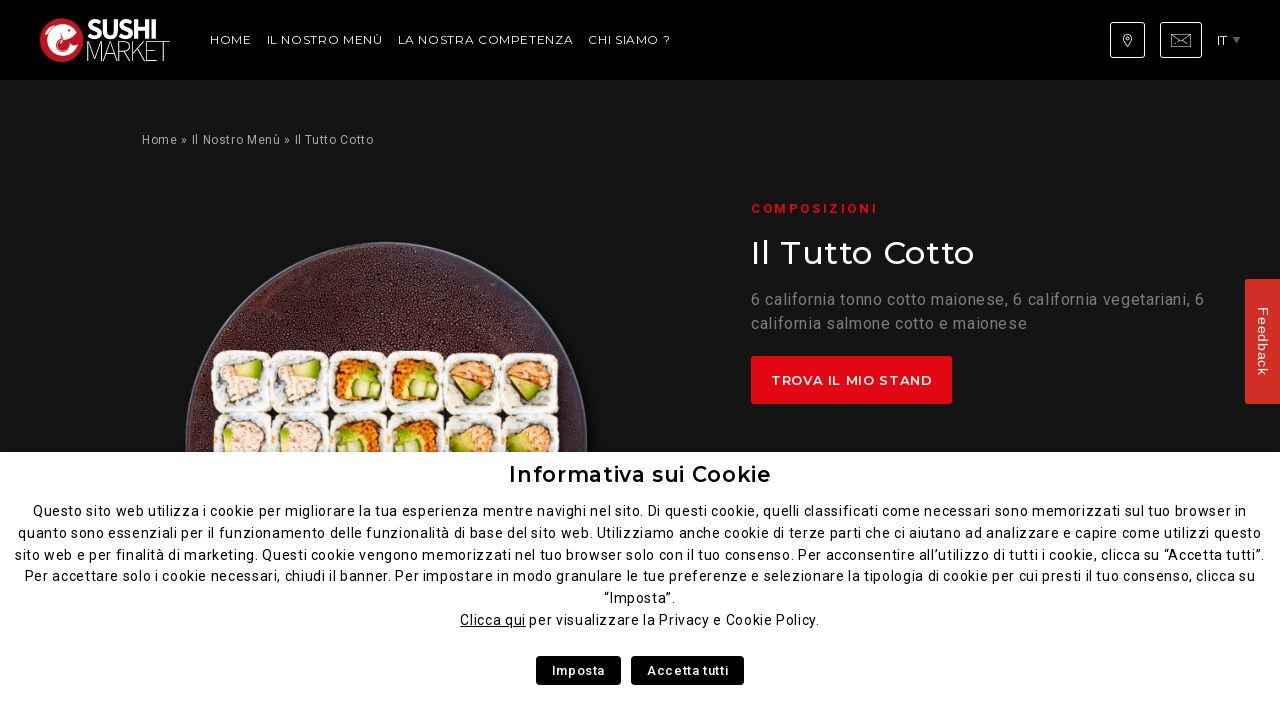

--- FILE ---
content_type: text/html; charset=UTF-8
request_url: https://sushimarket.eu/it/produit/il-tutto-cotto/
body_size: 12965
content:
<!doctype html><html lang="it-IT"><head><meta charset="UTF-8"><meta name="viewport" content="width=device-width, initial-scale=1"><link rel="profile" href="https://gmpg.org/xfn/11"><link rel="apple-touch-icon" sizes="180x180" href="/apple-touch-icon.png"><link rel="manifest" href="/site.webmanifest"><meta name="msapplication-TileColor" content="#2d89ef"><meta name="theme-color" content="#ffffff"><meta name='robots' content='index, follow, max-image-preview:large, max-snippet:-1, max-video-preview:-1' /><link rel="alternate" hreflang="it" href="https://sushimarket.eu/it/produit/il-tutto-cotto/" /><link media="all" href="https://sushimarket.eu/wp-content/cache/autoptimize/5/css/autoptimize_1bfa4241ea4f64faf98a963660c3e03a.css" rel="stylesheet"><title>Il Tutto Cotto</title><meta name="description" content="Il Tutto Cotto" /><link rel="canonical" href="https://sushimarket.eu/it/produit/il-tutto-cotto/" /><meta property="og:locale" content="it_IT" /><meta property="og:type" content="article" /><meta property="og:title" content="Il Tutto Cotto" /><meta property="og:description" content="Il Tutto Cotto" /><meta property="og:url" content="https://sushimarket.eu/it/produit/il-tutto-cotto/" /><meta property="og:site_name" content="Sushi Market" /><meta property="article:modified_time" content="2022-03-02T23:04:35+00:00" /><meta property="og:image" content="https://sushimarket.eu/wp-content/uploads/sites/5/2020/10/Il%20Tutto%20Cotto.png" /><meta property="og:image:width" content="150" /><meta property="og:image:height" content="150" /><meta property="og:image:type" content="image/png" /><meta name="twitter:card" content="summary_large_image" /> <script type="application/ld+json" class="yoast-schema-graph">{"@context":"https://schema.org","@graph":[{"@type":"WebPage","@id":"https://sushimarket.eu/it/produit/il-tutto-cotto/","url":"https://sushimarket.eu/it/produit/il-tutto-cotto/","name":"Il Tutto Cotto","isPartOf":{"@id":"https://sushimarket.eu/#website"},"primaryImageOfPage":{"@id":"https://sushimarket.eu/it/produit/il-tutto-cotto/#primaryimage"},"image":{"@id":"https://sushimarket.eu/it/produit/il-tutto-cotto/#primaryimage"},"thumbnailUrl":"https://sushimarket.eu/wp-content/uploads/sites/5/2020/10/Il Tutto Cotto.png","datePublished":"2020-10-08T13:09:42+00:00","dateModified":"2022-03-02T23:04:35+00:00","description":"Il Tutto Cotto","breadcrumb":{"@id":"https://sushimarket.eu/it/produit/il-tutto-cotto/#breadcrumb"},"inLanguage":"it-IT","potentialAction":[{"@type":"ReadAction","target":["https://sushimarket.eu/it/produit/il-tutto-cotto/"]}]},{"@type":"ImageObject","inLanguage":"it-IT","@id":"https://sushimarket.eu/it/produit/il-tutto-cotto/#primaryimage","url":"https://sushimarket.eu/wp-content/uploads/sites/5/2020/10/Il Tutto Cotto.png","contentUrl":"https://sushimarket.eu/wp-content/uploads/sites/5/2020/10/Il Tutto Cotto.png","width":"150","height":"150","caption":"Il Tutto Cotto"},{"@type":"BreadcrumbList","@id":"https://sushimarket.eu/it/produit/il-tutto-cotto/#breadcrumb","itemListElement":[{"@type":"ListItem","position":1,"name":"Home","item":"https://sushimarket.eu/it/"},{"@type":"ListItem","position":2,"name":"Il Nostro Menù","item":"https://sushimarket.eu/it/il-nostro-menu/"},{"@type":"ListItem","position":3,"name":"Il Tutto Cotto"}]},{"@type":"WebSite","@id":"https://sushimarket.eu/#website","url":"https://sushimarket.eu/","name":"Sushi Market","description":"Sushi Market","potentialAction":[{"@type":"SearchAction","target":{"@type":"EntryPoint","urlTemplate":"https://sushimarket.eu/?s={search_term_string}"},"query-input":"required name=search_term_string"}],"inLanguage":"it-IT"}]}</script> <link rel='dns-prefetch' href='//sushimarket.eu' /><link rel='dns-prefetch' href='//maps.googleapis.com' /><link rel='dns-prefetch' href='//fonts.googleapis.com' /> <script type="text/javascript">window._wpemojiSettings = {"baseUrl":"https:\/\/s.w.org\/images\/core\/emoji\/15.0.3\/72x72\/","ext":".png","svgUrl":"https:\/\/s.w.org\/images\/core\/emoji\/15.0.3\/svg\/","svgExt":".svg","source":{"concatemoji":"https:\/\/sushimarket.eu\/wp-includes\/js\/wp-emoji-release.min.js?ver=6.6.2"}};
/*! This file is auto-generated */
!function(i,n){var o,s,e;function c(e){try{var t={supportTests:e,timestamp:(new Date).valueOf()};sessionStorage.setItem(o,JSON.stringify(t))}catch(e){}}function p(e,t,n){e.clearRect(0,0,e.canvas.width,e.canvas.height),e.fillText(t,0,0);var t=new Uint32Array(e.getImageData(0,0,e.canvas.width,e.canvas.height).data),r=(e.clearRect(0,0,e.canvas.width,e.canvas.height),e.fillText(n,0,0),new Uint32Array(e.getImageData(0,0,e.canvas.width,e.canvas.height).data));return t.every(function(e,t){return e===r[t]})}function u(e,t,n){switch(t){case"flag":return n(e,"\ud83c\udff3\ufe0f\u200d\u26a7\ufe0f","\ud83c\udff3\ufe0f\u200b\u26a7\ufe0f")?!1:!n(e,"\ud83c\uddfa\ud83c\uddf3","\ud83c\uddfa\u200b\ud83c\uddf3")&&!n(e,"\ud83c\udff4\udb40\udc67\udb40\udc62\udb40\udc65\udb40\udc6e\udb40\udc67\udb40\udc7f","\ud83c\udff4\u200b\udb40\udc67\u200b\udb40\udc62\u200b\udb40\udc65\u200b\udb40\udc6e\u200b\udb40\udc67\u200b\udb40\udc7f");case"emoji":return!n(e,"\ud83d\udc26\u200d\u2b1b","\ud83d\udc26\u200b\u2b1b")}return!1}function f(e,t,n){var r="undefined"!=typeof WorkerGlobalScope&&self instanceof WorkerGlobalScope?new OffscreenCanvas(300,150):i.createElement("canvas"),a=r.getContext("2d",{willReadFrequently:!0}),o=(a.textBaseline="top",a.font="600 32px Arial",{});return e.forEach(function(e){o[e]=t(a,e,n)}),o}function t(e){var t=i.createElement("script");t.src=e,t.defer=!0,i.head.appendChild(t)}"undefined"!=typeof Promise&&(o="wpEmojiSettingsSupports",s=["flag","emoji"],n.supports={everything:!0,everythingExceptFlag:!0},e=new Promise(function(e){i.addEventListener("DOMContentLoaded",e,{once:!0})}),new Promise(function(t){var n=function(){try{var e=JSON.parse(sessionStorage.getItem(o));if("object"==typeof e&&"number"==typeof e.timestamp&&(new Date).valueOf()<e.timestamp+604800&&"object"==typeof e.supportTests)return e.supportTests}catch(e){}return null}();if(!n){if("undefined"!=typeof Worker&&"undefined"!=typeof OffscreenCanvas&&"undefined"!=typeof URL&&URL.createObjectURL&&"undefined"!=typeof Blob)try{var e="postMessage("+f.toString()+"("+[JSON.stringify(s),u.toString(),p.toString()].join(",")+"));",r=new Blob([e],{type:"text/javascript"}),a=new Worker(URL.createObjectURL(r),{name:"wpTestEmojiSupports"});return void(a.onmessage=function(e){c(n=e.data),a.terminate(),t(n)})}catch(e){}c(n=f(s,u,p))}t(n)}).then(function(e){for(var t in e)n.supports[t]=e[t],n.supports.everything=n.supports.everything&&n.supports[t],"flag"!==t&&(n.supports.everythingExceptFlag=n.supports.everythingExceptFlag&&n.supports[t]);n.supports.everythingExceptFlag=n.supports.everythingExceptFlag&&!n.supports.flag,n.DOMReady=!1,n.readyCallback=function(){n.DOMReady=!0}}).then(function(){return e}).then(function(){var e;n.supports.everything||(n.readyCallback(),(e=n.source||{}).concatemoji?t(e.concatemoji):e.wpemoji&&e.twemoji&&(t(e.twemoji),t(e.wpemoji)))}))}((window,document),window._wpemojiSettings);</script> <style id='wp-emoji-styles-inline-css' type='text/css'>img.wp-smiley, img.emoji {
		display: inline !important;
		border: none !important;
		box-shadow: none !important;
		height: 1em !important;
		width: 1em !important;
		margin: 0 0.07em !important;
		vertical-align: -0.1em !important;
		background: none !important;
		padding: 0 !important;
	}</style><style id='safe-svg-svg-icon-style-inline-css' type='text/css'>.safe-svg-cover{text-align:center}.safe-svg-cover .safe-svg-inside{display:inline-block;max-width:100%}.safe-svg-cover svg{height:100%;max-height:100%;max-width:100%;width:100%}</style><style id='classic-theme-styles-inline-css' type='text/css'>/*! This file is auto-generated */
.wp-block-button__link{color:#fff;background-color:#32373c;border-radius:9999px;box-shadow:none;text-decoration:none;padding:calc(.667em + 2px) calc(1.333em + 2px);font-size:1.125em}.wp-block-file__button{background:#32373c;color:#fff;text-decoration:none}</style><style id='global-styles-inline-css' type='text/css'>:root{--wp--preset--aspect-ratio--square: 1;--wp--preset--aspect-ratio--4-3: 4/3;--wp--preset--aspect-ratio--3-4: 3/4;--wp--preset--aspect-ratio--3-2: 3/2;--wp--preset--aspect-ratio--2-3: 2/3;--wp--preset--aspect-ratio--16-9: 16/9;--wp--preset--aspect-ratio--9-16: 9/16;--wp--preset--gradient--vivid-cyan-blue-to-vivid-purple: linear-gradient(135deg,rgba(6,147,227,1) 0%,rgb(155,81,224) 100%);--wp--preset--gradient--light-green-cyan-to-vivid-green-cyan: linear-gradient(135deg,rgb(122,220,180) 0%,rgb(0,208,130) 100%);--wp--preset--gradient--luminous-vivid-amber-to-luminous-vivid-orange: linear-gradient(135deg,rgba(252,185,0,1) 0%,rgba(255,105,0,1) 100%);--wp--preset--gradient--luminous-vivid-orange-to-vivid-red: linear-gradient(135deg,rgba(255,105,0,1) 0%,rgb(207,46,46) 100%);--wp--preset--gradient--very-light-gray-to-cyan-bluish-gray: linear-gradient(135deg,rgb(238,238,238) 0%,rgb(169,184,195) 100%);--wp--preset--gradient--cool-to-warm-spectrum: linear-gradient(135deg,rgb(74,234,220) 0%,rgb(151,120,209) 20%,rgb(207,42,186) 40%,rgb(238,44,130) 60%,rgb(251,105,98) 80%,rgb(254,248,76) 100%);--wp--preset--gradient--blush-light-purple: linear-gradient(135deg,rgb(255,206,236) 0%,rgb(152,150,240) 100%);--wp--preset--gradient--blush-bordeaux: linear-gradient(135deg,rgb(254,205,165) 0%,rgb(254,45,45) 50%,rgb(107,0,62) 100%);--wp--preset--gradient--luminous-dusk: linear-gradient(135deg,rgb(255,203,112) 0%,rgb(199,81,192) 50%,rgb(65,88,208) 100%);--wp--preset--gradient--pale-ocean: linear-gradient(135deg,rgb(255,245,203) 0%,rgb(182,227,212) 50%,rgb(51,167,181) 100%);--wp--preset--gradient--electric-grass: linear-gradient(135deg,rgb(202,248,128) 0%,rgb(113,206,126) 100%);--wp--preset--gradient--midnight: linear-gradient(135deg,rgb(2,3,129) 0%,rgb(40,116,252) 100%);--wp--preset--font-size--small: 13px;--wp--preset--font-size--medium: 20px;--wp--preset--font-size--large: 36px;--wp--preset--font-size--x-large: 42px;--wp--preset--spacing--20: 0.44rem;--wp--preset--spacing--30: 0.67rem;--wp--preset--spacing--40: 1rem;--wp--preset--spacing--50: 1.5rem;--wp--preset--spacing--60: 2.25rem;--wp--preset--spacing--70: 3.38rem;--wp--preset--spacing--80: 5.06rem;--wp--preset--shadow--natural: 6px 6px 9px rgba(0, 0, 0, 0.2);--wp--preset--shadow--deep: 12px 12px 50px rgba(0, 0, 0, 0.4);--wp--preset--shadow--sharp: 6px 6px 0px rgba(0, 0, 0, 0.2);--wp--preset--shadow--outlined: 6px 6px 0px -3px rgba(255, 255, 255, 1), 6px 6px rgba(0, 0, 0, 1);--wp--preset--shadow--crisp: 6px 6px 0px rgba(0, 0, 0, 1);}:where(.is-layout-flex){gap: 0.5em;}:where(.is-layout-grid){gap: 0.5em;}body .is-layout-flex{display: flex;}.is-layout-flex{flex-wrap: wrap;align-items: center;}.is-layout-flex > :is(*, div){margin: 0;}body .is-layout-grid{display: grid;}.is-layout-grid > :is(*, div){margin: 0;}:where(.wp-block-columns.is-layout-flex){gap: 2em;}:where(.wp-block-columns.is-layout-grid){gap: 2em;}:where(.wp-block-post-template.is-layout-flex){gap: 1.25em;}:where(.wp-block-post-template.is-layout-grid){gap: 1.25em;}.has-vivid-cyan-blue-to-vivid-purple-gradient-background{background: var(--wp--preset--gradient--vivid-cyan-blue-to-vivid-purple) !important;}.has-light-green-cyan-to-vivid-green-cyan-gradient-background{background: var(--wp--preset--gradient--light-green-cyan-to-vivid-green-cyan) !important;}.has-luminous-vivid-amber-to-luminous-vivid-orange-gradient-background{background: var(--wp--preset--gradient--luminous-vivid-amber-to-luminous-vivid-orange) !important;}.has-luminous-vivid-orange-to-vivid-red-gradient-background{background: var(--wp--preset--gradient--luminous-vivid-orange-to-vivid-red) !important;}.has-very-light-gray-to-cyan-bluish-gray-gradient-background{background: var(--wp--preset--gradient--very-light-gray-to-cyan-bluish-gray) !important;}.has-cool-to-warm-spectrum-gradient-background{background: var(--wp--preset--gradient--cool-to-warm-spectrum) !important;}.has-blush-light-purple-gradient-background{background: var(--wp--preset--gradient--blush-light-purple) !important;}.has-blush-bordeaux-gradient-background{background: var(--wp--preset--gradient--blush-bordeaux) !important;}.has-luminous-dusk-gradient-background{background: var(--wp--preset--gradient--luminous-dusk) !important;}.has-pale-ocean-gradient-background{background: var(--wp--preset--gradient--pale-ocean) !important;}.has-electric-grass-gradient-background{background: var(--wp--preset--gradient--electric-grass) !important;}.has-midnight-gradient-background{background: var(--wp--preset--gradient--midnight) !important;}.has-small-font-size{font-size: var(--wp--preset--font-size--small) !important;}.has-medium-font-size{font-size: var(--wp--preset--font-size--medium) !important;}.has-large-font-size{font-size: var(--wp--preset--font-size--large) !important;}.has-x-large-font-size{font-size: var(--wp--preset--font-size--x-large) !important;}
:where(.wp-block-post-template.is-layout-flex){gap: 1.25em;}:where(.wp-block-post-template.is-layout-grid){gap: 1.25em;}
:where(.wp-block-columns.is-layout-flex){gap: 2em;}:where(.wp-block-columns.is-layout-grid){gap: 2em;}
:root :where(.wp-block-pullquote){font-size: 1.5em;line-height: 1.6;}</style><style id='cookie-law-info-gdpr-inline-css' type='text/css'>.cli-modal-content, .cli-tab-content { background-color: #ffffff; }.cli-privacy-content-text, .cli-modal .cli-modal-dialog, .cli-tab-container p, a.cli-privacy-readmore { color: #000000; }.cli-tab-header { background-color: #f2f2f2; }.cli-tab-header, .cli-tab-header a.cli-nav-link,span.cli-necessary-caption,.cli-switch .cli-slider:after { color: #000000; }.cli-switch .cli-slider:before { background-color: #ffffff; }.cli-switch input:checked + .cli-slider:before { background-color: #ffffff; }.cli-switch .cli-slider { background-color: #e3e1e8; }.cli-switch input:checked + .cli-slider { background-color: #28a745; }.cli-modal-close svg { fill: #000000; }.cli-tab-footer .wt-cli-privacy-accept-all-btn { background-color: #00acad; color: #ffffff}.cli-tab-footer .wt-cli-privacy-accept-btn { background-color: #00acad; color: #ffffff}.cli-tab-header a:before{ border-right: 1px solid #000000; border-bottom: 1px solid #000000; }</style><link rel='stylesheet' id='gfonts-css' href='https://fonts.googleapis.com/css?family=Montserrat%3A400%2C500%2C600%7CRoboto%3A400%2C500%2C700&#038;display=swap&#038;ver=6.6.2' type='text/css' media='all' /> <script type="text/javascript" src="https://sushimarket.eu/wp-includes/js/jquery/jquery.min.js?ver=3.7.1" id="jquery-core-js"></script> <script type="text/javascript" src="https://sushimarket.eu/wp-includes/js/jquery/jquery-migrate.min.js?ver=3.4.1" id="jquery-migrate-js"></script> <script type="text/javascript" id="cookie-law-info-js-extra">var Cli_Data = {"nn_cookie_ids":["mdLogger","CONSENT","kampyleSessionPageCounter","kampyleUserSessionsCount","kampyleUserSession","kampyle_userid","yt-remote-connected-devices","yt-remote-device-id","VISITOR_INFO1_LIVE","YSC","wpml_browser_redirect_test","viewed_cookie_policy"],"non_necessary_cookies":{"necessaire":["viewed_cookie_policy"],"autres":["mdLogger"],"publicite":["yt-remote-connected-devices","yt-remote-device-id","VISITOR_INFO1_LIVE","YSC"],"analytique":["CONSENT","kampyleSessionPageCounter","kampyleUserSessionsCount","kampyleUserSession","kampyle_userid"],"fonctionnel":["wpml_browser_redirect_test"]},"cookielist":{"necessaire":{"id":"377","status":true,"priority":0,"title":"Necessari","strict":true,"default_state":false,"ccpa_optout":false,"loadonstart":false},"autres":{"id":"376","status":true,"priority":0,"title":"Altri","strict":false,"default_state":false,"ccpa_optout":false,"loadonstart":false},"publicite":{"id":"378","status":true,"priority":0,"title":"Pubblicit\u00e0","strict":false,"default_state":false,"ccpa_optout":false,"loadonstart":false},"analytique":{"id":"379","status":true,"priority":0,"title":"Analytics non anonimizzati","strict":false,"default_state":false,"ccpa_optout":false,"loadonstart":false},"fonctionnel":{"id":"380","status":true,"priority":0,"title":"Funzionale","strict":false,"default_state":false,"ccpa_optout":false,"loadonstart":false}},"ajax_url":"https:\/\/sushimarket.eu\/wp-admin\/admin-ajax.php","current_lang":"it","security":"49ef9deafe","eu_countries":["GB"],"geoIP":"disabled","use_custom_geolocation_api":"","custom_geolocation_api":"https:\/\/geoip.cookieyes.com\/geoip\/checker\/result.php","consentVersion":"1","strictlyEnabled":["necessary","obligatoire","necessari"],"cookieDomain":"sushimarket.eu","privacy_length":"250","ccpaEnabled":"1","ccpaRegionBased":"","ccpaBarEnabled":"","ccpaType":"ccpa_gdpr","triggerDomRefresh":"","secure_cookies":""};
var log_object = {"ajax_url":"https:\/\/sushimarket.eu\/wp-admin\/admin-ajax.php"};</script> <script type="text/javascript" src="https://sushimarket.eu/wp-content/plugins/webtoffee-gdpr-cookie-consent/public/js/cookie-law-info-public.js?ver=2.3.7" id="cookie-law-info-js"></script> <script type="text/javascript" id="cookie-law-info-ccpa-js-extra">var ccpa_data = {"opt_out_prompt":"Desideri davvero rinunciare?","opt_out_confirm":"Conferma","opt_out_cancel":"Annulla"};</script> <script type="text/javascript" src="https://sushimarket.eu/wp-content/plugins/webtoffee-gdpr-cookie-consent/admin/modules/ccpa/assets/js/cookie-law-info-ccpa.js?ver=2.3.7" id="cookie-law-info-ccpa-js"></script> <script type="text/javascript" id="wpml-browser-redirect-js-extra">var wpml_browser_redirect_params = {"pageLanguage":"it","languageUrls":{"fr_fr":"https:\/\/sushimarket.eu\/","fr":"https:\/\/sushimarket.eu\/","be-fr":"https:\/\/sushimarket.eu\/be-fr\/","be-nl":"https:\/\/sushimarket.eu\/be-nl\/","it_it":"https:\/\/sushimarket.eu\/it\/produit\/il-tutto-cotto\/","it":"https:\/\/sushimarket.eu\/it\/produit\/il-tutto-cotto\/","pt_pt":"https:\/\/sushimarket.eu\/pt-pt\/","pt":"https:\/\/sushimarket.eu\/pt-pt\/","pt-pt":"https:\/\/sushimarket.eu\/pt-pt\/"},"cookie":{"name":"_icl_visitor_lang_js","domain":"sushimarket.eu","path":"\/","expiration":8760}};</script> <script type="text/javascript" src="https://sushimarket.eu/wp-content/plugins/sitepress-multilingual-cms/dist/js/browser-redirect/app.js?ver=4.6.9" id="wpml-browser-redirect-js"></script> <link rel="https://api.w.org/" href="https://sushimarket.eu/it/wp-json/" /><link rel="alternate" title="JSON" type="application/json" href="https://sushimarket.eu/it/wp-json/wp/v2/produit/3222" /><link rel="EditURI" type="application/rsd+xml" title="RSD" href="https://sushimarket.eu/xmlrpc.php?rsd" /><meta name="generator" content="WordPress 6.6.2" /><link rel='shortlink' href='https://sushimarket.eu/it/?p=3222' /><link rel="alternate" title="oEmbed (JSON)" type="application/json+oembed" href="https://sushimarket.eu/it/wp-json/oembed/1.0/embed?url=https%3A%2F%2Fsushimarket.eu%2Fit%2Fproduit%2Fil-tutto-cotto%2F" /><link rel="alternate" title="oEmbed (XML)" type="text/xml+oembed" href="https://sushimarket.eu/it/wp-json/oembed/1.0/embed?url=https%3A%2F%2Fsushimarket.eu%2Fit%2Fproduit%2Fil-tutto-cotto%2F&#038;format=xml" /><meta name="generator" content="WPML ver:4.6.9 stt:65,66,4,27,41;" /> <script>document.documentElement.className += " js";</script> <link rel="icon" href="https://sushimarket.eu/wp-content/uploads/sites/5/2021/03/cropped-LogoSM-32x32.png" sizes="32x32" /><link rel="icon" href="https://sushimarket.eu/wp-content/uploads/sites/5/2021/03/cropped-LogoSM-192x192.png" sizes="192x192" /><link rel="apple-touch-icon" href="https://sushimarket.eu/wp-content/uploads/sites/5/2021/03/cropped-LogoSM-180x180.png" /><meta name="msapplication-TileImage" content="https://sushimarket.eu/wp-content/uploads/sites/5/2021/03/cropped-LogoSM-270x270.png" /><style>:root {
			  --color-gray: #141414;
			  --color-primary: #e30613;
			  --color-secondary: #000000;
			  --color-secondary-light: #141414;
			  --color-secondary-dark: #000000;
			  --color-secondary-darker: #000000;
			  --color-white-alt: #aaa9a9;
			  --heading-text-transform: normal;
				--global-font-family: 'Roboto', sans-serif;
			  --global-headings-font-family: 'Montserrat', sans-serif;
			}
			.c-newsletter {
				--bg-nl-v: url(https://sushimarket.eu/wp-content/uploads/sites/5/2020/10/deco3-1.jpg);
				--bg-nl-h: url(https://sushimarket.eu/wp-content/uploads/sites/5/2020/10/deco4.jpg);
				--bg-nl-box: url(https://sushimarket.eu/wp-content/uploads/sites/5/2020/10/bg-nl.jpg);
			}
						.site-30 .c-footer .is-hover .sub-menu {
				display: block;
			}
			.site-30 .c-footer__links>.menu-item.menu-item-has-children.is-hover>a:after {
				transform: translateY(-50%) rotate(-180deg);
			}</style><link rel="stylesheet" type="text/css" href="//cdn.jsdelivr.net/npm/slick-carousel@1.8.1/slick/slick.css"/><link rel="stylesheet" type="text/css" href="//cdn.jsdelivr.net/npm/slick-carousel@1.8.1/slick/slick-theme.css"/> <script type="text/javascript" src="//cdn.jsdelivr.net/npm/slick-carousel@1.8.1/slick/slick.min.js"></script> </head><body class="produit-template-default single single-produit postid-3222 is-theme-dark site-5">  <script type="text/plain" data-cli-class="cli-blocker-script" data-cli-label="Google Tag Manager"  data-cli-script-type="" data-cli-block="true" data-cli-block-if-ccpa-optout="false" data-cli-element-position="body" async src="https://www.googletagmanager.com/gtag/js?id=G-CC71XPSCMX"></script> <script>window.dataLayer = window.dataLayer || [];
        function gtag(){dataLayer.push(arguments);}
        gtag('js', new Date());

        gtag('config', 'G-CC71XPSCMX');</script>  <noscript><iframe data-cli-class="cli-blocker-script" data-cli-label="Google Tag Manager"  data-cli-script-type="" data-cli-block="true" data-cli-block-if-ccpa-optout="false" data-cli-element-position="body" data-cli-placeholder="Accetta il consenso per visualizzare questo" data-cli-src="https://www.googletagmanager.com/ns.html?id=GTM-524GR7B";
 height="0" width="0" style="display:none;visibility:hidden"></iframe></noscript><div id="global"><main class="main"><header class="c-header "><div class="o-wrapper"><div class="c-header__content"> <a class="c-header__logo c-header__logo--small" href="https://sushimarket.eu/it/"> <img src="https://sushimarket.eu/wp-content/uploads/sites/5/2023/05/logo-SushiMarket.svg" alt="Sushi Market"> </a> <button class="c-header__toggle js-toggle-nav"><span><span class="u-sr-only">Menu</span></span></button><nav class="c-nav"><div class="c-nav__content"><ul id="header-menu" class="c-nav__menu"><li id="menu-item-2426" class="menu-item menu-item-type-post_type menu-item-object-page menu-item-home menu-item-2426"><a href="https://sushimarket.eu/it/">Home</a></li><li id="menu-item-6708" class="menu-item menu-item-type-post_type menu-item-object-page menu-item-6708"><a href="https://sushimarket.eu/it/il-nostro-menu/">Il Nostro Menù</a></li><li id="menu-item-1901" class="menu-item menu-item-type-post_type menu-item-object-page menu-item-1901"><a href="https://sushimarket.eu/it/la-nostra-competenza/">La nostra competenza</a></li><li id="menu-item-1902" class="menu-item menu-item-type-post_type menu-item-object-page menu-item-1902"><a href="https://sushimarket.eu/it/chi-siamo/">Chi siamo ?</a></li></ul><div class="c-nav__more"><div class="c-nav__btns"> <a class="c-nav__btn" href="https://sushimarket.eu/it/ou-nous-trouver/"> <svg height="13" viewBox="0 0 20 20" fill="#fff" xmlns="http://www.w3.org/2000/svg"> <path d="M10.0382 9.85507C9.27859 9.85507 8.51886 9.56592 7.9407 8.98761C6.78409 7.83115 6.78409 5.94928 7.9407 4.79266C8.50085 4.23236 9.24579 3.92383 10.0382 3.92383C10.8306 3.92383 11.5753 4.23251 12.1357 4.79266C13.2923 5.94928 13.2923 7.83115 12.1357 8.98761C11.5573 9.56592 10.7978 9.85507 10.0382 9.85507ZM10.0382 5.09799C9.57904 5.09799 9.1199 5.27271 8.77032 5.62228C8.07117 6.32144 8.07117 7.45898 8.77032 8.15814C9.10892 8.49673 9.5592 8.6832 10.0382 8.6832C10.5172 8.6832 10.9674 8.49673 11.306 8.15814C12.0052 7.45898 12.0052 6.32144 11.306 5.62228C10.9565 5.27271 10.4973 5.09799 10.0382 5.09799Z" fill="white"/> <path d="M10.0447 20L9.59106 19.4672C9.32556 19.1551 3.08594 11.7699 3.08594 6.9519C3.08594 3.11859 6.20453 0 10.0378 0C13.8712 0 16.9897 3.11859 16.9897 6.9519C16.9897 11.5329 10.7556 19.1388 10.4903 19.4603L10.0447 20ZM10.0378 1.17325C6.8515 1.17325 4.25919 3.76556 4.25919 6.9519C4.25919 8.74268 5.327 11.3342 7.34726 14.4466C8.39569 16.0617 9.45145 17.4295 10.0314 18.1534C10.6123 17.4097 11.6782 15.9969 12.7332 14.351C14.7504 11.2045 15.8165 8.64578 15.8165 6.9519C15.8165 3.76556 13.2242 1.17325 10.0378 1.17325V1.17325Z" fill="white"/> </svg> <span>Dove Trovarci?</span></a> <a class="c-nav__btn" href="https://sushimarket.eu/it/contatti/"> <svg fill="#fff" class="hide-on-desktop" height="13" enable-background="new 0 0 801.6 528" viewBox="0 0 801.6 528" xmlns="http://www.w3.org/2000/svg" ><path fill="white" d="m400.8 298.8c-7.2 0-14.4-2.4-20.4-7.2l-367.2-260.4c-6-3.6-7.2-10.8-2.4-16.8 3.6-6 10.8-7.2 16.8-2.4l367.2 261.6c3.6 2.4 9.6 2.4 14.4 0l366-261.6c4.8-3.6 13.2-2.4 16.8 2.4s2.4 13.2-2.4 16.8l-368.4 261.6c-6 4.8-13.2 6-20.4 6z"/><path fill="white" d="m646.8 402c-2.4 0-4.8-1.2-7.2-2.4l-190.8-135.6c-6-3.6-7.2-10.8-2.4-16.8 3.6-6 10.8-7.2 16.8-2.4l192 136.8c6 3.6 7.2 10.8 2.4 16.8-3.6 2.4-7.2 3.6-10.8 3.6z"/><path fill="white" d="m258 328.8c-3.6 0-7.2-1.2-9.6-4.8-3.6-4.8-2.4-13.2 2.4-16.8l87.6-62.4c4.8-3.6 13.2-2.4 16.8 2.4s2.4 13.2-2.4 16.8l-87.6 62.4c-2.4 1.2-4.8 2.4-7.2 2.4z"/><path fill="white" d="m154.8 402c-3.6 0-7.2-1.2-9.6-4.8-3.6-4.8-2.4-13.2 2.4-16.8l30-21.6c6-3.6 13.2-2.4 16.8 2.4s2.4 13.2-2.4 16.8l-30 21.6c-2.4 2.4-4.8 2.4-7.2 2.4z"/><path fill="white" d="m765.6 528h-729.6c-20.4 0-36-15.6-36-36v-456c0-20.4 15.6-36 36-36h729.6c20.4 0 36 15.6 36 36v456c0 20.4-16.8 36-36 36zm-729.6-504c-7.2 0-12 4.8-12 12v456c0 7.2 4.8 12 12 12h729.6c7.2 0 12-4.8 12-12v-456c0-7.2-4.8-12-12-12z"/></svg> <span>Contatti</span></a></div><div class="c-lang-switcher"><div class="c-lang-switcher__label js-lang-switcher">Lingue</div><div class="c-lang-switcher__current js-lang-switcher" tabindex="0">it</div><div class="c-lang-switcher__box"><div class="c-lang-switcher__title">Scegli il tuo Paese</div><div class="c-lang-switcher__help">Choose your country</div><ul class="c-lang-switcher__list"><li><a href="https://sushimarket.eu/"><img src="https://sushimarket.eu/wp-content/plugins/sitepress-multilingual-cms/res/flags/fr.png" alt="France" /> France</a></li><li><a href="https://sushimarket.eu/be-fr/"><img src="https://sushimarket.eu/wp-content/uploads/sites/5/flags/belgique.jpg" alt="Belgique - Français" /> Belgique - Français</a></li><li><a href="https://sushimarket.eu/be-nl/"><img src="https://sushimarket.eu/wp-content/uploads/sites/5/flags/flamand.jpg" alt="België - Flemish" /> België - Flemish</a></li><li><a href="https://sushimarket.eu/it/produit/il-tutto-cotto/"><img src="https://sushimarket.eu/wp-content/plugins/sitepress-multilingual-cms/res/flags/it.png" alt="Italia" /> Italia</a></li><li><a href="https://sushimarket.eu/pt-pt/"><img src="https://sushimarket.eu/wp-content/plugins/sitepress-multilingual-cms/res/flags/pt-pt.png" alt="Portugal" /> Portugal</a></li></ul></div></div></div></div></nav></div></div></header><main class="o-main"><div class="c-prod"><div class="c-breadcrumbs"><div class="o-wrapper"><div class="o-grid o-grid--center"><div class="c-breadcrumbs__content"><span><span><a href="https://sushimarket.eu/it/">Home</a></span> » <span><a href="https://sushimarket.eu/it/il-nostro-menu/">Il Nostro Menù</a></span> » <span class="breadcrumb_last" aria-current="page">Il Tutto Cotto</span></span></div></div></div></div><div class="o-wrapper"><div class="c-prod__content"><div class="c-prod__thumb"><div class="js-slider-main"><div class="js-slider-item"> <img width="554" height="554" src="https://sushimarket.eu/wp-content/uploads/sites/5/2020/10/Il Tutto Cotto-554x554.png" class="attachment-prod size-prod wp-post-image" alt="Il Tutto Cotto" decoding="async" fetchpriority="high" srcset="https://sushimarket.eu/wp-content/uploads/sites/5/2020/10/Il%20Tutto%20Cotto-554x554.png 554w, https://sushimarket.eu/wp-content/uploads/sites/5/2020/10/Il%20Tutto%20Cotto-300x300.png 300w, https://sushimarket.eu/wp-content/uploads/sites/5/2020/10/Il%20Tutto%20Cotto-1024x1024.png 1024w, https://sushimarket.eu/wp-content/uploads/sites/5/2020/10/Il%20Tutto%20Cotto.png 150w, https://sushimarket.eu/wp-content/uploads/sites/5/2020/10/Il%20Tutto%20Cotto-768x768.png 768w, https://sushimarket.eu/wp-content/uploads/sites/5/2020/10/Il%20Tutto%20Cotto-630x630.png 630w, https://sushimarket.eu/wp-content/uploads/sites/5/2020/10/Il%20Tutto%20Cotto-260x260.png 260w, https://sushimarket.eu/wp-content/uploads/sites/5/2020/10/Il%20Tutto%20Cotto-224x224.png 224w, https://sushimarket.eu/wp-content/uploads/sites/5/2020/10/Il%20Tutto%20Cotto-140x140.png 140w" sizes="(max-width: 554px) 100vw, 554px" /></div></div><div class="js-slider-thumbs"><div class="js-slider-item"> <img width="554" height="554" src="https://sushimarket.eu/wp-content/uploads/sites/5/2020/10/Il Tutto Cotto-554x554.png" class="attachment-prod size-prod wp-post-image" alt="Il Tutto Cotto" decoding="async" srcset="https://sushimarket.eu/wp-content/uploads/sites/5/2020/10/Il%20Tutto%20Cotto-554x554.png 554w, https://sushimarket.eu/wp-content/uploads/sites/5/2020/10/Il%20Tutto%20Cotto-300x300.png 300w, https://sushimarket.eu/wp-content/uploads/sites/5/2020/10/Il%20Tutto%20Cotto-1024x1024.png 1024w, https://sushimarket.eu/wp-content/uploads/sites/5/2020/10/Il%20Tutto%20Cotto.png 150w, https://sushimarket.eu/wp-content/uploads/sites/5/2020/10/Il%20Tutto%20Cotto-768x768.png 768w, https://sushimarket.eu/wp-content/uploads/sites/5/2020/10/Il%20Tutto%20Cotto-630x630.png 630w, https://sushimarket.eu/wp-content/uploads/sites/5/2020/10/Il%20Tutto%20Cotto-260x260.png 260w, https://sushimarket.eu/wp-content/uploads/sites/5/2020/10/Il%20Tutto%20Cotto-224x224.png 224w, https://sushimarket.eu/wp-content/uploads/sites/5/2020/10/Il%20Tutto%20Cotto-140x140.png 140w" sizes="(max-width: 554px) 100vw, 554px" /></div></div></div><div class="c-prod__inner"><div class="c-prod__cat">Composizioni</div><h1 class="c-prod__title">Il Tutto Cotto</h1><p class="c-prod__desc">6 california tonno cotto maionese, 6 california vegetariani, 6 california salmone cotto e maionese</p> <a class="c-button" href="https://sushimarket.eu/it/ou-nous-trouver/">Trova il mio stand</a><h2 class="c-prod__sub">Allergeni</h2><div class="c-prod__allergens">sesamo, senape, pesce, soia, uova</div><div class="c-prod__mention">Può contenere anche tracce di uova, arachidi e frutta a guscio.</div><div class="c-price-mention"> *prezzo generalmente applicato</div></div></div></div></div><div class="o-wrapper"><div class="c-related"><div class="c-related__wrap"><h2 class="c-related__title">Scopri anche</h2><div class="c-related__list"><div class="c-related__item"><div class="c-prod-card"><figure class="c-prod-card__thumb"> <a href="https://sushimarket.eu/it/produit/vassoio-scoperta/"><img width="554" height="554" src="https://sushimarket.eu/wp-content/uploads/sites/5/2020/10/Vassoio Scoperta-554x554.png" class="attachment-prod size-prod wp-post-image" alt="Vassoio Scoperta" decoding="async" srcset="https://sushimarket.eu/wp-content/uploads/sites/5/2020/10/Vassoio%20Scoperta-554x554.png 554w, https://sushimarket.eu/wp-content/uploads/sites/5/2020/10/Vassoio%20Scoperta-300x300.png 300w, https://sushimarket.eu/wp-content/uploads/sites/5/2020/10/Vassoio%20Scoperta-1024x1024.png 1024w, https://sushimarket.eu/wp-content/uploads/sites/5/2020/10/Vassoio%20Scoperta.png 150w, https://sushimarket.eu/wp-content/uploads/sites/5/2020/10/Vassoio%20Scoperta-768x768.png 768w, https://sushimarket.eu/wp-content/uploads/sites/5/2020/10/Vassoio%20Scoperta-630x630.png 630w, https://sushimarket.eu/wp-content/uploads/sites/5/2020/10/Vassoio%20Scoperta-260x260.png 260w, https://sushimarket.eu/wp-content/uploads/sites/5/2020/10/Vassoio%20Scoperta-224x224.png 224w, https://sushimarket.eu/wp-content/uploads/sites/5/2020/10/Vassoio%20Scoperta-140x140.png 140w" sizes="(max-width: 554px) 100vw, 554px" /></a></figure><div class="c-prod-card__content"><h3 class="c-prod-card__title"><a href="https://sushimarket.eu/it/produit/vassoio-scoperta/">Vassoio Scoperta</a></h3><div class="c-prod-card__infos"><div class="c-prod-card__num ">18 pezzi</div></div></div></div></div><div class="c-related__item"><div class="c-prod-card"><figure class="c-prod-card__thumb"> <a href="https://sushimarket.eu/it/produit/club-market/"><img width="554" height="554" src="https://sushimarket.eu/wp-content/uploads/sites/5/2020/10/186_CLUBMARKETALTERNATI_0001-554x554.png" class="attachment-prod size-prod wp-post-image" alt="" decoding="async" srcset="https://sushimarket.eu/wp-content/uploads/sites/5/2020/10/186_CLUBMARKETALTERNATI_0001-554x554.png 554w, https://sushimarket.eu/wp-content/uploads/sites/5/2020/10/186_CLUBMARKETALTERNATI_0001-300x300.png 300w, https://sushimarket.eu/wp-content/uploads/sites/5/2020/10/186_CLUBMARKETALTERNATI_0001-1024x1024.png 1024w, https://sushimarket.eu/wp-content/uploads/sites/5/2020/10/186_CLUBMARKETALTERNATI_0001-150x150.png 150w, https://sushimarket.eu/wp-content/uploads/sites/5/2020/10/186_CLUBMARKETALTERNATI_0001-768x768.png 768w, https://sushimarket.eu/wp-content/uploads/sites/5/2020/10/186_CLUBMARKETALTERNATI_0001-630x630.png 630w, https://sushimarket.eu/wp-content/uploads/sites/5/2020/10/186_CLUBMARKETALTERNATI_0001-260x260.png 260w, https://sushimarket.eu/wp-content/uploads/sites/5/2020/10/186_CLUBMARKETALTERNATI_0001-224x224.png 224w, https://sushimarket.eu/wp-content/uploads/sites/5/2020/10/186_CLUBMARKETALTERNATI_0001-140x140.png 140w, https://sushimarket.eu/wp-content/uploads/sites/5/2020/10/186_CLUBMARKETALTERNATI_0001.png 1080w" sizes="(max-width: 554px) 100vw, 554px" /></a></figure><div class="c-prod-card__content"><h3 class="c-prod-card__title"><a href="https://sushimarket.eu/it/produit/club-market/">Club Market</a></h3><div class="c-prod-card__infos"><div class="c-prod-card__num ">8 pezzi</div></div></div></div></div><div class="c-related__item"><div class="c-prod-card"><figure class="c-prod-card__thumb"> <a href="https://sushimarket.eu/it/produit/sushi-scoperta/"><img width="554" height="554" src="https://sushimarket.eu/wp-content/uploads/sites/5/2020/10/50_SUSHISCOPERTA_0002-554x554.png" class="attachment-prod size-prod wp-post-image" alt="" decoding="async" srcset="https://sushimarket.eu/wp-content/uploads/sites/5/2020/10/50_SUSHISCOPERTA_0002-554x554.png 554w, https://sushimarket.eu/wp-content/uploads/sites/5/2020/10/50_SUSHISCOPERTA_0002-300x300.png 300w, https://sushimarket.eu/wp-content/uploads/sites/5/2020/10/50_SUSHISCOPERTA_0002-1024x1024.png 1024w, https://sushimarket.eu/wp-content/uploads/sites/5/2020/10/50_SUSHISCOPERTA_0002-150x150.png 150w, https://sushimarket.eu/wp-content/uploads/sites/5/2020/10/50_SUSHISCOPERTA_0002-768x768.png 768w, https://sushimarket.eu/wp-content/uploads/sites/5/2020/10/50_SUSHISCOPERTA_0002-630x630.png 630w, https://sushimarket.eu/wp-content/uploads/sites/5/2020/10/50_SUSHISCOPERTA_0002-260x260.png 260w, https://sushimarket.eu/wp-content/uploads/sites/5/2020/10/50_SUSHISCOPERTA_0002-224x224.png 224w, https://sushimarket.eu/wp-content/uploads/sites/5/2020/10/50_SUSHISCOPERTA_0002-140x140.png 140w, https://sushimarket.eu/wp-content/uploads/sites/5/2020/10/50_SUSHISCOPERTA_0002.png 1080w" sizes="(max-width: 554px) 100vw, 554px" /></a></figure><div class="c-prod-card__content"><h3 class="c-prod-card__title"><a href="https://sushimarket.eu/it/produit/sushi-scoperta/">Sushi Scoperta</a></h3><div class="c-prod-card__infos"><div class="c-prod-card__num ">10 pezzi</div></div></div></div></div></div></div></div></div> <script type="text/javascript">jQuery(document).ready(function(){
      jQuery('.js-slider-main').slick({
        slidesToShow: 1,
        slidesToScroll: 1,
        arrows: true,
        fade: true,
        asNavFor: (jQuery('.js-slider-thumbs .js-slider-item').length < 4 ? false : '.js-slider-thumbs'),
        centerMode: false,
      });
      jQuery('.js-slider-thumbs').slick({
        slidesToShow: (jQuery('.js-slider-thumbs .js-slider-item').length == 2 ? 3 : 3),
        slidesToScroll: 1,
        asNavFor: '.js-slider-main',
        arrows: false,
        dots: false,
        centerMode: false,
        focusOnSelect: true,
        infinite:true,
        draggable:false
      });
    });</script> <style type="text/css">.js-slider-item {
      margin: 10px;
    }
    .slick-slide img {
      width: 100%;
      cursor: pointer;
    }
    .js-slider-main .slick-arrow {
      opacity: 0;
      transition: all 500ms cubic-bezier(0.250, 0.250, 0.750, 0.750); /* linear */
    }
    .js-slider-main:hover .slick-arrow {
      opacity: 1;
    }
    .slick-prev:before, .slick-next:before {
      color:var(--color-primary);
    }</style></main><footer class="c-footer"><div class="c-footer__top"><div class="o-wrapper"><div class="c-footer__wrapper"><div class="c-footer__logo c-footer__logo--small"> <a href="https://sushimarket.eu/it/"><img src="https://sushimarket.eu/wp-content/uploads/sites/5/2023/05/logo-SushiMarket.svg" alt="Sushi Market"></a></div><ul id="footer-menu" class="c-footer__links"><li id="menu-item-1903" class="menu-item menu-item-type-post_type menu-item-object-page menu-item-1903"><a href="https://sushimarket.eu/it/hana-group-it/">Hana Group</a></li><li id="menu-item-1904" class="menu-item menu-item-type-post_type menu-item-object-page menu-item-1904"><a href="https://sushimarket.eu/it/unisciti-all-avventura-di-sushi-market/">Lavora con noi</a></li><li id="menu-item-1905" class="menu-item menu-item-type-post_type menu-item-object-page menu-item-1905"><a href="https://sushimarket.eu/it/contatti/">Contatti</a></li></ul><div class="c-footer__popular"><h4 class="c-footer__title">Piatti popolari</h4><ul class="c-footer__list"><li><a href="https://sushimarket.eu/it/produit/chirashi-salmone/">Chirashi Salmone</a></li><li><a href="https://sushimarket.eu/it/produit/crunch-eby-fry-spicy/">Crunch Eby Fry Spicy</a></li><li><a href="https://sushimarket.eu/it/produit/crunch-spicy-salmone/">Crunch Spicy Salmone</a></li></ul></div><div class="c-footer__nl"><div class="c-footer__ext"><ul class="c-footer__social"><li><a href="https://www.facebook.com/SushiMarketItalia" rel="external"><i class="o-icon-facebook"></i></a></li><li><a href="https://www.instagram.com/sushi.market.italia" rel="external"><i class="o-icon-instagram"></i></a></li></ul></div></div></div></div></div><div class="c-footer__btm"><div class="o-wrapper"><div class="c-footer__wrapper"><ul id="bottom-menu" class="c-footer__legal"><li id="menu-item-6684" class="menu-item menu-item-type-post_type menu-item-object-page menu-item-6684"><a href="https://sushimarket.eu/it/privacy-e-cookie-policy/">Privacy e cookie policy</a></li><li id="menu-item-6685" class="menu-item menu-item-type-post_type menu-item-object-page menu-item-6685"><a href="https://sushimarket.eu/it/informativa-generale-sulla-privacy/">Informativa generale sulla privacy</a></li><li id="menu-item-6686" class="menu-item menu-item-type-post_type menu-item-object-page menu-item-6686"><a href="https://sushimarket.eu/it/avviso-legale/">Avviso legale</a></li><li id="menu-item-6687" class="menu-item menu-item-type-custom menu-item-object-custom menu-item-6687"><a href="https://sushimarket.eu/wp-content/uploads/sites/5/2022/06/Codice-Etico-rev-OdV-11022022.pdf">Codice Etico</a></li></ul><div class="c-footer__copy">Sushi Market® 2026</div></div></div></div></footer></div>  <script type="text/javascript">var sbiajaxurl = "https://sushimarket.eu/wp-admin/admin-ajax.php";</script> <div class="wt-cli-cookie-bar-container" data-nosnippet="true"><div id="cookie-law-info-bar" role="dialog" aria-live="polite" aria-label="cookieconsent" aria-describedby="wt-cli-cookie-banner" data-cli-geo-loc="0" style="padding:10px; box-sizing:border-box; float:left; border:solid 0px #fff; font-size:14px;" class="wt-cli-cookie-bar"><div class="cli-wrapper"><h5 role="heading" aria-level="5" tabindex="0" id="wt-cli-cookie-banner-title" style="display:block;">Informativa sui Cookie</h5><span id="wt-cli-cookie-banner">Questo sito web utilizza i cookie per migliorare la tua esperienza mentre navighi nel sito. Di questi cookie, quelli classificati come necessari sono memorizzati sul tuo browser in quanto sono essenziali per il funzionamento delle funzionalità di base del sito web. Utilizziamo anche cookie di terze parti che ci aiutano ad analizzare e capire come utilizzi questo sito web e per finalità di marketing. Questi cookie vengono memorizzati nel tuo browser solo con il tuo consenso. Per acconsentire all’utilizzo di tutti i cookie, clicca su “Accetta tutti”. Per accettare solo i cookie necessari, chiudi il banner. Per impostare in modo granulare le tue preferenze e selezionare la tipologia di cookie per cui presti il tuo consenso, clicca su “Imposta”.<br><a href="https://sushimarket.eu/it/privacy-e-cookie-policy/" target="_blank">Clicca qui</a> per visualizzare la Privacy e Cookie Policy.<br><a id="wt-cli-settings-btn" tabindex="0" role='button' style="margin:25px 5px; border-color:rgb(255, 255, 255);" class="wt-cli-element medium cli-plugin-button cli-plugin-main-button cli_settings_button" >Imposta</a><a id="wt-cli-accept-btn" tabindex="0" role='button' style="margin:25px 5px; border-color:rgb(255, 255, 255); ;" data-cli_action="accept"  class="wt-cli-element medium cli-plugin-button cli-plugin-main-button cookie_action_close_header cli_action_button" >Accetta tutti</a></span></div></div><div tabindex="0" id="cookie-law-info-again" style="display:none;"><span id="cookie_hdr_showagain">Politica sulla privacy e sui cookie</span></div><div class="cli-modal" id="cliSettingsPopup" role="dialog" aria-labelledby="wt-cli-privacy-title" tabindex="-1" aria-hidden="true"><div class="cli-modal-dialog" role="document"><div class="cli-modal-content cli-bar-popup"> <button aria-label="Chiudi" type="button" class="cli-modal-close" id="cliModalClose"> <svg class="" viewBox="0 0 24 24"><path d="M19 6.41l-1.41-1.41-5.59 5.59-5.59-5.59-1.41 1.41 5.59 5.59-5.59 5.59 1.41 1.41 5.59-5.59 5.59 5.59 1.41-1.41-5.59-5.59z"></path><path d="M0 0h24v24h-24z" fill="none"></path></svg> <span class="wt-cli-sr-only">Chiudi</span> </button><div class="cli-modal-body"><div class="wt-cli-element cli-container-fluid cli-tab-container"><div class="cli-row"><div class="cli-col-12 cli-align-items-stretch cli-px-0"><div class="cli-privacy-overview"><h4 id='wt-cli-privacy-title'>Panoramica sulla privacy</h4><div class="cli-privacy-content"><div class="cli-privacy-content-text">Questo sito web utilizza i cookie per migliorare la tua esperienza mentre navighi nel sito. Di questi cookie, i cookie classificati come necessari sono memorizzati sul suo browser in quanto sono essenziali per il funzionamento delle funzionalità di base del sito web. Utilizziamo anche cookie di terze parti che ci aiutano ad analizzare e capire come utilizzi questo sito web. Questi cookie vengono memorizzati nel suo browser solo con il suo consenso. Avete anche la possibilità di rinunciare a questi cookie. Ma l'opt-out di alcuni di questi cookie può avere un effetto sulla tua esperienza di navigazione.</div></div> <a id="wt-cli-privacy-readmore"  tabindex="0" role="button" class="cli-privacy-readmore" data-readmore-text="Mostra di più" data-readless-text="Mostra meno"></a></div></div><div class="cli-col-12 cli-align-items-stretch cli-px-0 cli-tab-section-container" role="tablist"><div class="cli-tab-section"><div class="cli-tab-header"> <a id="wt-cli-tab-link-necessaire" tabindex="0" role="tab" aria-expanded="false" aria-describedby="wt-cli-tab-necessaire" aria-controls="wt-cli-tab-necessaire" class="cli-nav-link cli-settings-mobile" data-target="necessaire" data-toggle="cli-toggle-tab"> Necessari </a><div class="wt-cli-necessary-checkbox"> <input type="checkbox" class="cli-user-preference-checkbox" id="wt-cli-checkbox-necessaire" aria-label="Necessari" data-id="checkbox-necessaire" checked="checked" /> <label class="form-check-label" for="wt-cli-checkbox-necessaire"> Necessari </label></div> <span class="cli-necessary-caption"> Sempre abilitato </span></div><div class="cli-tab-content"><div id="wt-cli-tab-necessaire" tabindex="0" role="tabpanel" aria-labelledby="wt-cli-tab-link-necessaire" class="cli-tab-pane cli-fade" data-id="necessaire"><div class="wt-cli-cookie-description">I cookie necessari sono assolutamente necessari per il corretto funzionamento del sito web. Questi cookie assicurano la funzionalità di base e le caratteristiche di sicurezza del sito web in modo anonimo.</div></div></div></div><div class="cli-tab-section"><div class="cli-tab-header"> <a id="wt-cli-tab-link-autres" tabindex="0" role="tab" aria-expanded="false" aria-describedby="wt-cli-tab-autres" aria-controls="wt-cli-tab-autres" class="cli-nav-link cli-settings-mobile" data-target="autres" data-toggle="cli-toggle-tab"> Altri </a><div class="cli-switch"> <input type="checkbox" class="cli-user-preference-checkbox"  id="wt-cli-checkbox-autres" aria-label="autres" data-id="checkbox-autres" role="switch" aria-controls="wt-cli-tab-link-autres" aria-labelledby="wt-cli-tab-link-autres"  /> <label for="wt-cli-checkbox-autres" class="cli-slider" data-cli-enable="Abilitata" data-cli-disable="Disabilitata"><span class="wt-cli-sr-only">autres</span></label></div></div><div class="cli-tab-content"><div id="wt-cli-tab-autres" tabindex="0" role="tabpanel" aria-labelledby="wt-cli-tab-link-autres" class="cli-tab-pane cli-fade" data-id="autres"><div class="wt-cli-cookie-description">Gli altri cookie non classificati sono quelli che sono in fase di analisi e non sono ancora stati classificati in una categoria.</div></div></div></div><div class="cli-tab-section"><div class="cli-tab-header"> <a id="wt-cli-tab-link-publicite" tabindex="0" role="tab" aria-expanded="false" aria-describedby="wt-cli-tab-publicite" aria-controls="wt-cli-tab-publicite" class="cli-nav-link cli-settings-mobile" data-target="publicite" data-toggle="cli-toggle-tab"> Pubblicità </a><div class="cli-switch"> <input type="checkbox" class="cli-user-preference-checkbox"  id="wt-cli-checkbox-publicite" aria-label="publicite" data-id="checkbox-publicite" role="switch" aria-controls="wt-cli-tab-link-publicite" aria-labelledby="wt-cli-tab-link-publicite"  /> <label for="wt-cli-checkbox-publicite" class="cli-slider" data-cli-enable="Abilitata" data-cli-disable="Disabilitata"><span class="wt-cli-sr-only">publicite</span></label></div></div><div class="cli-tab-content"><div id="wt-cli-tab-publicite" tabindex="0" role="tabpanel" aria-labelledby="wt-cli-tab-link-publicite" class="cli-tab-pane cli-fade" data-id="publicite"><div class="wt-cli-cookie-description">I cookie pubblicitari sono utilizzati per fornire ai visitatori annunci pertinenti e campagne di marketing. Questi cookie tracciano i visitatori dei siti web e raccolgono informazioni per fornire annunci personalizzati.</div></div></div></div><div class="cli-tab-section"><div class="cli-tab-header"> <a id="wt-cli-tab-link-analytique" tabindex="0" role="tab" aria-expanded="false" aria-describedby="wt-cli-tab-analytique" aria-controls="wt-cli-tab-analytique" class="cli-nav-link cli-settings-mobile" data-target="analytique" data-toggle="cli-toggle-tab"> Analytics non anonimizzati </a><div class="cli-switch"> <input type="checkbox" class="cli-user-preference-checkbox"  id="wt-cli-checkbox-analytique" aria-label="analytique" data-id="checkbox-analytique" role="switch" aria-controls="wt-cli-tab-link-analytique" aria-labelledby="wt-cli-tab-link-analytique"  /> <label for="wt-cli-checkbox-analytique" class="cli-slider" data-cli-enable="Abilitata" data-cli-disable="Disabilitata"><span class="wt-cli-sr-only">analytique</span></label></div></div><div class="cli-tab-content"><div id="wt-cli-tab-analytique" tabindex="0" role="tabpanel" aria-labelledby="wt-cli-tab-link-analytique" class="cli-tab-pane cli-fade" data-id="analytique"><div class="wt-cli-cookie-description">I cookie necessari sono assolutamente indispensabili per il corretto funzionamento del sito web. Questi cookie assicurano la funzionalità di base e le caratteristiche di sicurezza del sito web in modo anonimo. Questi cookie non possono essere disabilitati, se non modificando le impostazioni di sicurezza del proprio browser. Si ricorda tuttavia che la disabilitazione totale o parziale di questi cookie può compromettere l’utilizzo delle funzionalità del sito.</div></div></div></div><div class="cli-tab-section"><div class="cli-tab-header"> <a id="wt-cli-tab-link-fonctionnel" tabindex="0" role="tab" aria-expanded="false" aria-describedby="wt-cli-tab-fonctionnel" aria-controls="wt-cli-tab-fonctionnel" class="cli-nav-link cli-settings-mobile" data-target="fonctionnel" data-toggle="cli-toggle-tab"> Funzionale </a><div class="cli-switch"> <input type="checkbox" class="cli-user-preference-checkbox"  id="wt-cli-checkbox-fonctionnel" aria-label="fonctionnel" data-id="checkbox-fonctionnel" role="switch" aria-controls="wt-cli-tab-link-fonctionnel" aria-labelledby="wt-cli-tab-link-fonctionnel"  /> <label for="wt-cli-checkbox-fonctionnel" class="cli-slider" data-cli-enable="Abilitata" data-cli-disable="Disabilitata"><span class="wt-cli-sr-only">fonctionnel</span></label></div></div><div class="cli-tab-content"><div id="wt-cli-tab-fonctionnel" tabindex="0" role="tabpanel" aria-labelledby="wt-cli-tab-link-fonctionnel" class="cli-tab-pane cli-fade" data-id="fonctionnel"><div class="wt-cli-cookie-description">I cookie funzionali aiutano a eseguire determinate funzioni come la condivisione dei contenuti del sito web sulle piattaforme di social media, la raccolta di commenti e altre funzioni di terze parti.</div></div></div></div></div></div></div></div><div class="cli-modal-footer"><div class="wt-cli-element cli-container-fluid cli-tab-container"><div class="cli-row"><div class="cli-col-12 cli-align-items-stretch cli-px-0"><div class="cli-tab-footer wt-cli-privacy-overview-actions"> <a id="wt-cli-privacy-save-btn" role="button" tabindex="0" data-cli-action="accept" class="wt-cli-privacy-btn cli_setting_save_button wt-cli-privacy-accept-btn cli-btn">Salva e accetta</a></div><div class="wt-cli-ckyes-footer-section"><div class="wt-cli-ckyes-brand-logo">Powered by <a target="_blank" href="https://www.cookieyes.com/"><img src="https://sushimarket.eu/wp-content/plugins/webtoffee-gdpr-cookie-consent/public/images/logo-cookieyes.svg" alt="CookieYes Logo"></a></div></div></div></div></div></div></div></div></div><div class="cli-modal-backdrop cli-fade cli-settings-overlay"></div><div class="cli-modal-backdrop cli-fade cli-popupbar-overlay"></div></div> <script type="text/javascript">cli_cookiebar_settings='{"animate_speed_hide":"500","animate_speed_show":"500","background":"rgb(255, 255, 255)","border":"#b1a6a6c2","border_on":false,"button_1_button_colour":"rgb(0, 0, 0)","button_1_button_hover":"rgb(0, 0, 0)","button_1_link_colour":"rgb(255, 255, 255)","button_1_as_button":true,"button_1_new_win":false,"button_2_button_colour":"rgb(51, 51, 51)","button_2_button_hover":"rgb(51, 51, 51)","button_2_link_colour":"#444","button_2_as_button":true,"button_2_hidebar":false,"button_2_nofollow":false,"button_3_button_colour":"rgb(0, 0, 0)","button_3_button_hover":"rgb(0, 0, 0)","button_3_link_colour":"#fff","button_3_as_button":true,"button_3_new_win":false,"button_4_button_colour":"rgb(0, 0, 0)","button_4_button_hover":"rgb(0, 0, 0)","button_4_link_colour":"rgb(255, 255, 255)","button_4_as_button":true,"button_7_button_colour":"rgb(0, 0, 0)","button_7_button_hover":"rgb(0, 0, 0)","button_7_link_colour":"#fff","button_7_as_button":true,"button_7_new_win":false,"font_family":"inherit","header_fix":false,"notify_animate_hide":true,"notify_animate_show":false,"notify_div_id":"#cookie-law-info-bar","notify_position_horizontal":"right","notify_position_vertical":"bottom","scroll_close":false,"scroll_close_reload":false,"accept_close_reload":false,"reject_close_reload":false,"showagain_tab":true,"showagain_background":"#fff","showagain_border":"#000","showagain_div_id":"#cookie-law-info-again","showagain_x_position":"100px","text":"#000","show_once_yn":false,"show_once":"10000","logging_on":false,"as_popup":false,"popup_overlay":true,"bar_heading_text":"Informativa sui Cookie","cookie_bar_as":"banner","cookie_setting_popup":true,"accept_all":true,"js_script_blocker":false,"popup_showagain_position":"bottom-right","widget_position":"left","button_1_style":{"0":["margin","25px 5px"],"1":["border-color","rgb(255, 255, 255)"],"4":[""]},"button_2_style":[["display","inline-block"],["text-align","center"],["font-size","14px"],["padding","8px 16px 8px"],["border","solid 0px #fff"],["line-height","18px"]],"button_3_style":[["display","inline-block"],["padding","8px 16px 8px"],["border-radius","4px"],["text-align","center"],["font-size","12px"],["border","solid 0px #fff"],["line-height","18px"]],"button_4_style":[["margin","25px 5px"],["border-color","rgb(255, 255, 255)"]],"button_5_style":{"0":["float","right"],"1":["text-decoration","none"],"2":["color","#333"],"3":["background-color","rgba(0, 0, 0, 0)"],"6":["background-color","rgba(0, 0, 0, 0)"]},"button_7_style":[["margin","5px 5px 5px 30px"],["border-radius","0"],["padding","8px 25px 8px 25px"]],"accept_close_page_navigation":false}';</script> <script type="text/javascript" src="https://maps.googleapis.com/maps/api/js?key=AIzaSyAZLdCAX2RQdcoJBM8tiTF1AshphoU706c&amp;libraries=places%2Cgeometry&amp;ver=6.6.2" id="hana-gmaps-js"></script> <script type="text/javascript" id="hana-main-js-js-extra">var WP_Hana = {"siteURL":"https:\/\/sushimarket.eu","tplURL":"https:\/\/sushimarket.eu\/wp-content\/themes\/hana","strClosed":"Chiuso","strInYour":"Nel vostro","strBtnMore":"Per saperne di pi\u00f9","mapCenter":{"address":"Rome, Italie","lat":41.90278349999999,"lng":12.4963655,"zoom":7,"place_id":"ChIJu46S-ZZhLxMROG5lkwZ3D7k","name":"Rome","city":"Rome","state":"Latium","state_short":"RM","country":"Italie","country_short":"IT"},"menuPage":"https:\/\/sushimarket.eu\/it\/il-nostro-menu\/","currentBrand":"market","sisterBrands":["sushi-gourmet","izakaya"],"allBrands":{"sushi-gourmet":{"id":1,"name":"Sushi Gourmet","url":"https:\/\/www.sushigourmet.eu","filter":"sushi"},"market":{"id":5,"name":"Sushi Market","url":"https:\/\/www.sushimarket.eu","filter":"sushi"},"della-mamma":{"id":6,"name":"Della Mamma","url":"https:\/\/www.dellamamma.fr","filter":"pizza"},"poke-lele":{"id":7,"name":"Pok\u00e9 L\u00e9 L\u00e9 ","url":"https:\/\/www.pokelele.eu","filter":"poke"},"izakaya":{"id":9,"name":"Izakaya Genji","url":"https:\/\/www.izakayagenji.eu","filter":"sushi"},"itwok":{"id":10,"name":"Itwok","url":"https:\/\/itwok.eu","filter":"wok"},"wok-street":{"id":11,"name":"Wok Street","url":"https:\/\/wokstreet.sushigourmet.eu\/","filter":"wok"},"genjiweb":{"id":12,"name":"Genji","url":"https:\/\/genjiweb.sushigourmet.eu\/","filter":"sushi"},"fishsushi":{"id":13,"name":"Fish Sushi","url":"https:\/\/fishsushi.sushigourmet.eu\/","filter":"sushi"},"sushi-spot":{"id":17,"name":"Sushi Spot","url":"https:\/\/sushispot.sushigourmet.eu\/","filter":"sushi"},"essential-hana":{"id":16,"name":"Essentials By Hana","url":"https:\/\/essentialsbyhana.sushigourmet.eu\/","filter":"sushi"},"mai-sushi":{"id":19,"name":"Mai Sushi","url":"https:\/\/maisushi.sushigourmet.eu\/","filter":"sushi"},"sky-kitchens":{"id":21,"name":"Sky Kitchens","url":"https:\/\/skykitchens.eu\/","filter":"sushi"},"asian-corner":{"id":28,"name":"Asian Corner","url":"https:\/\/asiancorner.eu\/","filter":"sushi"},"flavour-eat":{"id":29,"name":"Flavour Eat","url":"https:\/\/flavoureat.eu\/","filter":"sushi"},"keijei":{"id":14,"name":"Kei Jei","url":"https:\/\/keijei.eu\/","filter":"sushi"}},"currentFilter":"sushi"};</script> <script type="text/javascript" src="https://sushimarket.eu/wp-content/themes/hana/assets/build/js/main.js?ver=250127-104633" id="hana-main-js-js"></script> <script type="text/javascript" src="https://resources.digital-cloud.medallia.eu/wdceu/177402/onsite/embed.js" async></script> </body></html>

--- FILE ---
content_type: text/css; charset=UTF-8
request_url: https://sushimarket.eu/wp-content/cache/autoptimize/5/css/autoptimize_1bfa4241ea4f64faf98a963660c3e03a.css
body_size: 43796
content:
#sb_instagram{width:100%;margin:0 auto;padding:0;-webkit-box-sizing:border-box;-moz-box-sizing:border-box;box-sizing:border-box}#sb_instagram:after{content:"";display:table;clear:both}#sb_instagram.sbi_fixed_height{overflow:hidden;overflow-y:auto;-webkit-box-sizing:border-box;-moz-box-sizing:border-box;box-sizing:border-box}#sb_instagram #sbi_images{width:100%;float:left;line-height:0;-webkit-box-sizing:border-box;-moz-box-sizing:border-box;box-sizing:border-box}#sb_instagram.sbi_highlight #sbi_images,#sb_instagram.sbi_masonry #sbi_images{-webkit-transition:height .5s ease;-moz-transition:height .5s ease;-o-transition:height .5s ease;-ms-transition:height .5s ease;transition:height .5s ease}#sb_instagram a{border-bottom:0!important}#sb_instagram #sbi_images .sbi_item{display:-moz-inline-stack;display:inline-block;vertical-align:top;zoom:1;max-height:1000px;padding:inherit!important;margin:0!important;text-decoration:none;opacity:1;overflow:hidden;-webkit-box-sizing:border-box;-moz-box-sizing:border-box;box-sizing:border-box;-webkit-transition:all .5s ease;-moz-transition:all .5s ease;-o-transition:all .5s ease;-ms-transition:all .5s ease;transition:all .5s ease}#sb_instagram #sbi_images .sbi_item.sbi_transition{opacity:0;max-height:0}#sb_instagram.sbi_highlight #sbi_images .sbi_item,#sb_instagram.sbi_masonry #sbi_images .sbi_item{-webkit-transition:opacity .5s ease;-moz-transition:opacity .5s ease;-o-transition:opacity .5s ease;-ms-transition:opacity .5s ease;transition:opacity .5s ease}#sb_instagram.sbi_highlight #sbi_images .sbi_item.sbi_transition,#sb_instagram.sbi_masonry #sbi_images .sbi_item.sbi_transition{opacity:0;max-height:1000px}#sb_instagram #sbi_images.sbi_carousel .sbi_item,#sb_instagram #sbi_images.sbi_carousel .sbi_item.sbi_transition{opacity:1;max-height:1000px}#sb_instagram.sbi_carousel_2_row #sbi_images.sbi_carousel .sbi_item{width:100%}#sb_instagram.sbi_col_1 #sbi_images .sbi_item{width:100%}#sb_instagram.sbi_col_2 #sbi_images .sbi_item{width:50%}#sb_instagram.sbi_col_3 #sbi_images .sbi_item{width:33.33%}#sb_instagram.sbi_col_4 #sbi_images .sbi_item{width:25%}#sb_instagram.sbi_col_5 #sbi_images .sbi_item{width:20%}#sb_instagram.sbi_col_6 #sbi_images .sbi_item{width:16.66%}#sb_instagram.sbi_col_7 #sbi_images .sbi_item{width:14.28%}#sb_instagram.sbi_col_8 #sbi_images .sbi_item{width:12.5%}#sb_instagram.sbi_col_9 #sbi_images .sbi_item{width:11.11%}#sb_instagram.sbi_col_10 #sbi_images .sbi_item{width:10%}#sb_instagram.sbi_col_1.sbi_disable_mobile #sbi_images .sbi_item{width:100%}#sb_instagram.sbi_col_2.sbi_disable_mobile #sbi_images .sbi_item{width:50%}#sb_instagram.sbi_col_3.sbi_disable_mobile #sbi_images .sbi_item{width:33.33%}#sb_instagram.sbi_col_4.sbi_disable_mobile #sbi_images .sbi_item{width:25%}#sb_instagram.sbi_col_5.sbi_disable_mobile #sbi_images .sbi_item{width:20%}#sb_instagram.sbi_col_6.sbi_disable_mobile #sbi_images .sbi_item{width:16.66%}#sb_instagram.sbi_col_7.sbi_disable_mobile #sbi_images .sbi_item{width:14.28%}#sb_instagram.sbi_col_8.sbi_disable_mobile #sbi_images .sbi_item{width:12.5%}#sb_instagram.sbi_col_9.sbi_disable_mobile #sbi_images .sbi_item{width:11.11%}#sb_instagram.sbi_col_10.sbi_disable_mobile #sbi_images .sbi_item{width:10%}.sbi-screenreader{text-indent:-9999px!important;display:block!important;width:0!important;height:0!important;line-height:0!important;text-align:left!important}#sb_instagram .sbi_photo_wrap{position:relative}#sb_instagram .sbi_photo{display:block;text-decoration:none}#sb_instagram .sbi_photo img{width:100%;height:auto;border-radius:0}#sb_instagram .sbi_photo video{width:100%;height:100%;border-radius:0;display:block;margin:0;padding:0}#sb_instagram #sbi_images img{display:block;padding:0!important;margin:0!important;max-width:100%!important;opacity:1!important;font-size:10px!important;line-height:.9;color:#999}#sb_instagram .sbi_link.sbi_disable_lightbox{display:none!important}#sb_instagram .sbi_link{display:none;position:absolute;z-index:1;top:0;right:0;bottom:0;left:0;width:100%;padding:0;background:#333;background:rgba(0,0,0,.6);text-align:center;color:#fff;font-size:12px;line-height:1.1;overflow:hidden}#sb_instagram .sbi_link.sbi_default a,#sb_instagram .sbi_link.sbi_default p,#sb_instagram .sbi_link.sbi_default span{text-shadow:0 0 10px #000}#sb_instagram .sbi_link .sbi_hover_bottom,#sb_instagram .sbi_link .sbi_instagram_link,#sb_instagram .sbi_link .sbi_lightbox_link,#sb_instagram .sbi_link .sbi_playbtn,#sb_instagram .sbi_link .sbi_username a,#sb_instagram .sbi_link .svg-inline--fa.fa-play{opacity:.9}#sb_instagram .sbi_link .sbi_instagram_link:hover,#sb_instagram .sbi_link .sbi_lightbox_link:hover,#sb_instagram .sbi_link .sbi_playbtn:hover,#sb_instagram .sbi_link .sbi_username a:hover,#sb_instagram .sbi_link .svg-inline--fa.fa-play:hover{opacity:1}#sb_instagram .sbi_link_area{position:absolute;top:0;right:0;bottom:0;left:0;z-index:1}#sb_instagram .sbi_link a{padding:0;text-decoration:none;color:#ddd;color:rgba(255,255,255,.7);line-height:1.1;background:0 0;display:-moz-inline-stack;display:inline-block;vertical-align:top;zoom:1}#sb_instagram .sbi_link a:active,#sb_instagram .sbi_link a:hover{color:#fff}#sb_instagram .sbi_link .sbi_lightbox_link{display:block;position:absolute;z-index:2;top:50%;left:50%;margin-top:-24px;margin-left:-21px;padding:0;font-size:49px;font-style:normal!important}#sb_instagram .sbi_carousel_vid_first .sbi_lightbox_link,#sb_instagram .sbi_type_video .sbi_lightbox_link{display:none}#sb_instagram .sbi_link .sbi_instagram_link{font-size:30px;position:absolute;z-index:100;bottom:0;right:2px;padding:8px}#sb_instagram .sbi_link a:focus,#sb_instagram .sbi_link a:hover{text-decoration:underline}#sb_instagram .sbi_hover_bottom,#sb_instagram .sbi_hover_top{position:absolute;width:98%;text-align:center;padding:1%!important;margin:0!important;font-size:12px;color:#ddd;color:#fff}#sb_instagram .sbi_username{top:0;margin:0}#sb_instagram .sbi_username a{padding:10px 10px 0 10px;position:relative;z-index:2;-ms-word-break:break-all;word-break:break-all;word-break:break-word;-webkit-hyphens:auto;-moz-hyphens:auto;hyphens:auto}#sb_instagram .sbi_link .sbi_caption{line-height:1;padding-top:10px}#sb_instagram .sbi_hover_bottom{bottom:10px;line-height:1;z-index:2}#sb_instagram .sbi_hover_bottom p{margin:0;padding:0}#sb_instagram .sbi_date,#sb_instagram .sbi_location{padding:0 5px;margin:3px 0;display:inline-block}#sb_instagram .sbi_hover_bottom .fa,#sb_instagram .sbi_hover_bottom svg{margin:0 5px 0 0}#sb_instagram .sbi_hover_bottom .sbi_location{line-height:1;width:100%;padding:0 38px;-webkit-box-sizing:border-box;-moz-box-sizing:border-box;box-sizing:border-box}#sb_instagram .sbi_hover_bottom .sbi_meta{padding:5px 0 0 0}#sb_instagram.sbi_medium .sbi_username a{font-size:11px}#sb_instagram.sbi_medium .sbi_instagram_link,#sb_instagram.sbi_medium .sbi_lightbox_link,#sb_instagram.sbi_medium .sbi_link .svg-inline--fa.fa-play,#sb_instagram.sbi_medium .sbi_playbtn{margin-top:-12px;margin-left:-10px}#sb_instagram.sbi_medium .sbi_instagram_link,#sb_instagram.sbi_medium .sbi_lightbox_link,#sb_instagram.sbi_medium .sbi_photo_wrap .fa-clone,#sb_instagram.sbi_medium .sbi_photo_wrap .svg-inline--fa.fa-play,#sb_instagram.sbi_medium .sbi_playbtn{font-size:23px}#sb_instagram.sbi_medium .sbi_instagram_link{margin:0;padding:6px}#sb_instagram.sbi_medium .sbi_hover_bottom{bottom:7px;font-size:11px}#sb_instagram.sbi_medium .sbi_playbtn,#sb_instagram.sbi_medium .svg-inline--fa.fa-play{margin-left:-10px}#sb_instagram.sbi_medium .sbi_hover_bottom .sbi_location{padding:0 30px}#sb_instagram.sbi_medium .sbi_type_carousel .sbi_photo_wrap .fa-clone{right:8px;top:8px}#sb_instagram.sbi_small .sbi_username a{padding:3px 2px;font-size:10px;line-height:1}#sb_instagram.sbi_small .sbi_instagram_link,#sb_instagram.sbi_small .sbi_lightbox_link,#sb_instagram.sbi_small .sbi_playbtn,#sb_instagram.sbi_small .svg-inline--fa.fa-play{margin-top:-9px;margin-left:-7px}#sb_instagram.sbi_small .sbi_carousel_vid_first .svg-inline--fa.fa-play,#sb_instagram.sbi_small .sbi_instagram_link,#sb_instagram.sbi_small .sbi_lightbox_link,#sb_instagram.sbi_small .sbi_photo_wrap .fa-clone,#sb_instagram.sbi_small .sbi_playbtn,#sb_instagram.sbi_small .sbi_type_video .svg-inline--fa.fa-play{font-size:18px}#sb_instagram.sbi_small .sbi_instagram_link{margin:0;padding:4px 3px;font-size:14px}#sb_instagram.sbi_small .sbi_hover_bottom{bottom:3px;font-size:10px}#sb_instagram.sbi_small .sbi_hover_bottom .sbi_location{padding:0 18px}#sb_instagram.sbi_small .sbi_type_carousel .sbi_photo_wrap .fa-clone{right:5px;top:5px;font-size:12px}#sb_instagram .sbi_info{width:100%;float:left;clear:both;text-decoration:none;color:#666;text-align:center}#sb_instagram.sbi_highlight .sbi_info{display:none}#sb_instagram .sbi_info p{width:100%;clear:both;padding:5px 5px 2px 5px!important;margin:0!important;line-height:1.2;-webkit-box-sizing:border-box;-moz-box-sizing:border-box;box-sizing:border-box}#sb_instagram .sbi_expand{display:none}#sb_instagram .sbi_caption{word-wrap:break-word;-webkit-hyphens:auto;-moz-hyphens:auto;hyphens:auto}#sb_instagram .sbi_meta{line-height:1.1;padding:4px 0 8px 0}#sb_instagram .sbi_meta span{margin:0 5px!important;font-size:11px}#sb_instagram .sbi_meta i,#sb_instagram .sbi_meta svg{margin-right:5px!important;font-size:13px}#sb_instagram .sbi_lightbox_link .fa-arrows-alt{display:none}.sbi_video{display:none;position:absolute;top:0;right:0;bottom:0;left:0;width:100%;height:100%;max-width:100%;-webkit-border-radius:4px;-moz-border-radius:4px;-ms-border-radius:4px;-o-border-radius:4px;border-radius:4px}#sbi_lightbox .sbi_owl-wrapper .sbi_video,.sbi_video_lightbox .sbi_video{display:block}#sbi_lightbox .sbi_lb-image-wrap-outer{direction:ltr!important}#sb_instagram .svg-inline--fa.fa-play,.sbi_playbtn{display:none!important}#sb_instagram .sbi_carousel_vid_first .svg-inline--fa.fa-play,#sb_instagram .sbi_type_video .svg-inline--fa.fa-play,.sbi_carousel_vid_first .sbi_playbtn,.sbi_type_carousel .fa-clone,.sbi_type_video .sbi_playbtn{display:block!important;position:absolute;z-index:1;padding:0;font-size:48px;color:#fff;color:rgba(255,255,255,.9);font-style:normal!important;text-shadow:0 0 8px rgba(0,0,0,.8)}.sbi_carousel_vid_first .sbi_playbtn,.sbi_link .svg-inline--fa.fa-play,.sbi_type_video .sbi_playbtn{top:50%;left:50%;margin-top:-24px;margin-left:-19px}#sb_instagram .sbi_type_carousel .fa-clone{right:12px;top:12px;font-size:24px;text-shadow:0 0 8px rgba(0,0,0,.3)}#sb_instagram .sbi_type_video .svg-inline--fa.fa-play,.sbi_carousel_vid_first .svg-inline--fa.fa-play,.sbi_type_carousel svg.fa-clone{-webkit-filter:drop-shadow( 0 0 2px rgba(0,0,0,.4) );filter:drop-shadow( 0 0 2px rgba(0,0,0,.4) )}#sb_instagram .sbi_carousel_vid_first .sbi_link .sbi_playbtn,#sb_instagram .sbi_type_video .sbi_link .sbi_playbtn{text-shadow:none}.sbi_lb_lightbox-carousel-video{position:relative!important}@media all and (max-width:640px){#sb_instagram.sbi_col_3.sbi_mob_col_auto #sbi_images .sbi_item,#sb_instagram.sbi_col_4.sbi_mob_col_auto #sbi_images .sbi_item,#sb_instagram.sbi_col_5.sbi_mob_col_auto #sbi_images .sbi_item,#sb_instagram.sbi_col_6.sbi_mob_col_auto #sbi_images .sbi_item{width:50%}#sb_instagram.sbi_col_10 #sbi_images .sbi_item,#sb_instagram.sbi_col_10.sbi_mob_col_auto #sbi_images .sbi_item,#sb_instagram.sbi_col_7 #sbi_images .sbi_item,#sb_instagram.sbi_col_7.sbi_mob_col_auto #sbi_images .sbi_item,#sb_instagram.sbi_col_8 #sbi_images .sbi_item,#sb_instagram.sbi_col_8.sbi_mob_col_auto #sbi_images .sbi_item,#sb_instagram.sbi_col_9 #sbi_images .sbi_item,#sb_instagram.sbi_col_9.sbi_mob_col_auto #sbi_images .sbi_item{width:25%}#sb_instagram.sbi_col_2 #sbi_images .sbi_item{width:50%}#sb_instagram.sbi_col_3 #sbi_images .sbi_item{width:33.33%}#sb_instagram.sbi_col_4 #sbi_images .sbi_item{width:25%}#sb_instagram.sbi_col_5 #sbi_images .sbi_item{width:20%}#sb_instagram.sbi_col_6 #sbi_images .sbi_item{width:16.66%}#sb_instagram.sbi_col_7 #sbi_images .sbi_item{width:14.28%}#sb_instagram.sbi_col_8 #sbi_images .sbi_item{width:12.5%}#sb_instagram.sbi_col_9 #sbi_images .sbi_item{width:11.11%}#sb_instagram.sbi_col_10 #sbi_images .sbi_item{width:10%}#sb_instagram.sbi_width_resp{width:100%!important}}@media all and (max-width:480px){#sb_instagram.sbi_col_10.sbi_mob_col_auto #sbi_images .sbi_item,#sb_instagram.sbi_col_3.sbi_mob_col_auto #sbi_images .sbi_item,#sb_instagram.sbi_col_4.sbi_mob_col_auto #sbi_images .sbi_item,#sb_instagram.sbi_col_5.sbi_mob_col_auto #sbi_images .sbi_item,#sb_instagram.sbi_col_6.sbi_mob_col_auto #sbi_images .sbi_item,#sb_instagram.sbi_col_7.sbi_mob_col_auto #sbi_images .sbi_item,#sb_instagram.sbi_col_8.sbi_mob_col_auto #sbi_images .sbi_item,#sb_instagram.sbi_col_9.sbi_mob_col_auto #sbi_images .sbi_item,#sb_instagram.sbi_mob_col_1 #sbi_images .sbi_item{width:100%}#sb_instagram.sbi_mob_col_2 #sbi_images .sbi_item{width:50%}#sb_instagram.sbi_mob_col_3 #sbi_images .sbi_item{width:33.33%}#sb_instagram.sbi_mob_col_4 #sbi_images .sbi_item{width:25%}#sb_instagram.sbi_mob_col_5 #sbi_images .sbi_item{width:20%}#sb_instagram.sbi_mob_col_6 #sbi_images .sbi_item{width:16.66%}#sb_instagram.sbi_mob_col_7 #sbi_images .sbi_item{width:14.28%}}body:after{content:url(//sushimarket.eu/wp-content/plugins/instagram-feed-pro/css/../img/sbi-sprite.png);display:none}.sbi_lightboxOverlay{position:absolute;top:0;left:0;z-index:99999;background-color:#000;opacity:.9;display:none}.sbi_lightbox{position:absolute;left:0;width:100%;z-index:100000;text-align:center;line-height:0;font-weight:400}.sbi_lightbox .sbi_lb-image{display:block;height:auto;max-width:inherit;-webkit-border-radius:3px;-moz-border-radius:3px;-ms-border-radius:3px;-o-border-radius:3px;border-radius:3px}.sbi_lightbox.sbi_lb-comments-enabled .sbi_lb-image{-webkit-border-radius:3px 0 0 3px;-moz-border-radius:3px 0 0 3px;-ms-border-radius:3px 0 0 3px;-o-border-radius:3px 0 0 3px;border-radius:3px 0 0 3px}.sbi_lightbox a:active,.sbi_lightbox a:focus,.sbi_lightbox a:hover{outline:0}.sbi_lightbox a img{border:none}.sbi_lb-outerContainer{position:relative;background-color:#000;width:250px;height:250px;margin:0 auto 5px auto;-webkit-border-radius:4px;-moz-border-radius:4px;-ms-border-radius:4px;-o-border-radius:4px;border-radius:4px}.sbi_lb-outerContainer:after{content:"";display:table;clear:both}.sbi_lb-container-wrapper{height:100%}.sbi_lb-container{position:relative;padding:4px;top:0;left:0;width:100%;height:100%;bottom:0;right:0}.sbi_lb-loader{position:absolute;width:100%;top:50%;left:0;height:20px;margin-top:-10px;text-align:center;line-height:0}.sbi_lb-loader span{display:block;width:14px;height:14px;margin:0 auto;background:url(//sushimarket.eu/wp-content/plugins/instagram-feed-pro/css/../img/sbi-sprite.png) no-repeat}.sbi_lb-nav{top:0;left:0;width:100%;z-index:10}.sbi_lb-container>.nav{left:0}.sbi_lb-nav a{position:absolute;z-index:100;top:0;height:90%;outline:0;background-image:url([data-uri])}.sbi_lb-next,.sbi_lb-prev{height:100%;cursor:pointer;display:block}.sbi_lb-nav a.sbi_lb-prev{width:50px;left:-70px;padding-left:10px;padding-right:10px;float:left;opacity:.5;-webkit-transition:opacity .2s;-moz-transition:opacity .2;-o-transition:opacity .2s;transition:opacity .2s}.sbi_lb-nav a.sbi_lb-prev:hover{opacity:1}.sbi_lb-nav a.sbi_lb-next{width:50px;right:-70px;padding-left:10px;padding-right:10px;float:right;opacity:.5;-webkit-transition:opacity .2s;-moz-transition:opacity .2s;-o-transition:opacity .2s;transition:opacity .2s}.sbi_lb-nav a.sbi_lb-next:hover{opacity:1}.sbi_lb-nav span{display:block;top:55%;position:absolute;left:20px;width:34px;height:45px;margin:-25px 0 0 0;background:url(//sushimarket.eu/wp-content/plugins/instagram-feed-pro/css/../img/sbi-sprite.png) no-repeat}.sbi_lb-nav a.sbi_lb-prev span{background-position:-53px 0}.sbi_lb-nav a.sbi_lb-next span{left:auto;right:20px;background-position:-18px 0}.sbi_lb-dataContainer{margin:0 auto;padding-top:10px;width:100%;font-family:"Open Sans",Helvetica,Arial,sans-serif;-moz-border-radius-bottomleft:4px;-webkit-border-bottom-left-radius:4px;border-bottom-left-radius:4px;-moz-border-radius-bottomright:4px;-webkit-border-bottom-right-radius:4px;border-bottom-right-radius:4px}.sbi_lightbox.sbi_lb-comments-enabled .sbi_lb-outerContainer{position:relative;padding-right:300px;background:#fff;-webkit-box-sizing:content-box;-moz-box-sizing:content-box;box-sizing:content-box}.sbi_lightbox.sbi_lb-comments-enabled .sbi_lb-container-wrapper{position:relative;background:#000}.sbi_lightbox.sbi_lb-comments-enabled .sbi_lb-dataContainer{width:300px!important;position:absolute;top:0;right:-300px;height:100%;bottom:0;background:#fff;line-height:1.4;overflow:hidden;overflow-y:auto;text-align:left}.sbi_lb-commentBox:after,.sbi_lb-data:after,.sbi_lb-dataContainer:after{content:"";display:table;clear:both}.sbi_lightbox.sbi_lb-comments-enabled .sbi_lb-commentBox{display:block!important;width:100%;margin-top:20px;padding:4px}#sbi_lightbox.sbi_lb-comments-enabled .sbi_lb-number{padding-bottom:0}#sbi_lightbox.sbi_lb-comments-enabled .sbi_lb-caption{width:100%;max-width:100%;margin-bottom:20px}#sbi_lightbox.sbi_lb-comments-enabled .sbi_lb-caption .sbi_caption_text{display:inline-block;padding-top:10px}.sbi_lightbox.sbi_lb-comments-enabled .sbi_lb-comment{display:block!important;width:100%;min-width:100%;float:left;clear:both;font-size:12px;padding:3px 20px 3px 0;margin:0 0 1px 0;-webkit-box-sizing:border-box;-moz-box-sizing:border-box;box-sizing:border-box}.sbi_lightbox.sbi_lb-comments-enabled .sbi_lb-commenter{font-weight:700;margin-right:5px}.sbi_lightbox.sbi_lb-comments-enabled .sbi_lb-commentBox p{text-align:left}.sbi_lightbox.sbi_lb-comments-enabled .sbi_lb-dataContainer{box-sizing:border-box;padding:15px 20px}.sbi_lb-data{padding:0 4px;color:#ccc}.sbi_lb-data .sbi_lb-details{width:85%;float:left;text-align:left;line-height:1.1}.sbi_lb-data .sbi_lb-caption{float:left;font-size:13px;font-weight:400;line-height:1.3;padding-bottom:3px;color:#ccc;word-wrap:break-word;word-break:break-word;overflow-wrap:break-word;-webkit-hyphens:auto;-moz-hyphens:auto;hyphens:auto}.sbi_lb-data .sbi_lb-caption a{color:#ccc;font-weight:700;text-decoration:none}.sbi_lb-commenter:hover,.sbi_lb-data .sbi_lb-caption a:hover{color:#fff;text-decoration:underline}.sbi_lb-data .sbi_lb-caption .sbi_lightbox_username{float:left;width:100%;color:#ccc;padding-bottom:0;display:block;margin:0 0 5px 0}.sbi_lb-data .sbi_lb-caption .sbi_lightbox_username:hover p{color:#fff;text-decoration:underline}.sbi_lightbox.sbi_lb-comments-enabled .sbi_lb-commenter{color:#333}#sbi_lightbox.sbi_lightbox.sbi_lb-comments-enabled .sbi_lb-number,#sbi_lightbox.sbi_lightbox.sbi_lb-comments-enabled .sbi_lightbox_action a,#sbi_lightbox.sbi_lightbox.sbi_lb-comments-enabled .sbi_lightbox_action a:hover,.sbi_lightbox.sbi_lb-comments-enabled .sbi_lb-commenter:hover,.sbi_lightbox.sbi_lb-comments-enabled .sbi_lb-data,.sbi_lightbox.sbi_lb-comments-enabled .sbi_lb-data .sbi_lb-caption,.sbi_lightbox.sbi_lb-comments-enabled .sbi_lb-data .sbi_lb-caption .sbi_lightbox_username p,.sbi_lightbox.sbi_lb-comments-enabled .sbi_lb-data .sbi_lb-caption .sbi_lightbox_username:hover p,.sbi_lightbox.sbi_lb-comments-enabled .sbi_lb-data .sbi_lb-caption a,.sbi_lightbox.sbi_lb-comments-enabled .sbi_lb-data .sbi_lb-caption a:hover,.sbi_lightbox.sbi_lb-comments-enabled .sbi_lightbox_username{color:#333}.sbi_lightbox .sbi_lightbox_username img{float:left;border:none;width:32px;height:32px;margin-right:10px;background:#666;-moz-border-radius:40px;-webkit-border-radius:40px;border-radius:40px}.sbi_lightbox_username p{float:left;margin:0;padding:0;color:#ccc;line-height:32px;font-weight:700;font-size:13px}.sbi_lb-data .sbi_lb-number{display:block;float:left;clear:both;padding:5px 0 15px 0;font-size:12px;color:#999}.sbi_lb-data .sbi_lb-close{display:block;float:right;width:30px;height:30px;font-size:18px;color:#aaa;text-align:right;outline:0;opacity:.7;-webkit-transition:opacity .2s;-moz-transition:opacity .2s;-o-transition:opacity .2s;transition:opacity .2s}.sbi_lb-data .sbi_lb-close:hover{cursor:pointer;opacity:1;color:#fff}.sbi_lb-nav{height:auto}.sbi_lightbox .sbi_owl-item:nth-child(n+2) .sbi_video{position:relative!important}.sbi_lb-container{padding:0}#sbi_mod_error,#sbi_mod_link{display:none}#sbi_mod_error{border:1px solid #ddd;background:#eee;color:#333;margin:0 0 10px 0;padding:10px 15px;font-size:13px;text-align:center;clear:both;-moz-border-radius:4px;-webkit-border-radius:4px;border-radius:4px}#sbi_mod_error p{padding:5px 0!important;margin:0!important;line-height:1.3!important;font-family:"Open Sans",Helvetica,Arial,sans-serif;font-size:13px}#sbi_mod_error p:first-child b{font-size:14px}#sbi_mod_error ol,#sbi_mod_error ul{padding:5px 0 5px 20px!important;margin:0!important}#sbi_mod_error li{padding:1px 0!important;margin:0!important}#sbi_mod_error span{font-size:12px;font-style:italic}.sbi_lb-container-wrapper #sbi_mod_error{position:absolute;z-index:9999999;font-size:12px;line-height:1.5;bottom:0;width:92%;margin:0 2% 10px 2%;padding:12px 2% 13px 2%;background:rgba(255,255,255,.9);border:none;box-shadow:0 0 20px 0 rgba(0,0,0,.1)}#sbi_lightbox .sbi_lightbox_action{float:left;position:relative;padding:0 0 0 10px;margin:5px 0 0 10px;border-left:1px solid #666;font-size:12px}#sbi_lightbox .sbi_lightbox_action a{display:block;float:left;color:#999;text-decoration:none}#sbi_lightbox .sbi_lightbox_action a:focus,#sbi_lightbox .sbi_lightbox_action a:hover{color:#fff}.sbi_lightbox.sbi_lb-comments-enabled .sbi_lightbox_action a:focus,.sbi_lightbox.sbi_lb-comments-enabled .sbi_lightbox_action a:hover{color:inherit}#sbi_lightbox .sbi_lightbox_action .fa,#sbi_lightbox .sbi_lightbox_action svg{margin-right:5px}#sbi_lightbox .sbi_lightbox_action.sbi_instagram .fa,#sbi_lightbox .sbi_lightbox_action.sbi_instagram svg{font-size:13px}#sbi_lightbox.sbi_lb-comments-enabled #sbi_mod_link{width:100%;margin-left:0;padding:5px 0 0 0;border-left:none}#sbi_lightbox.sbi_lb-comments-enabled #sbi_mod_box{width:265px;left:-15px}#sbi_lightbox .sbi_lightbox_tooltip{display:none;position:absolute;width:100px;bottom:22px;left:0;padding:5px 10px;margin:0;background:rgba(255,255,255,.9);color:#222;font-size:12px;line-height:1.4;-moz-border-radius:4px;-webkit-border-radius:4px;border-radius:4px;box-shadow:0 0 10px rgba(0,0,0,.4);-moz-box-shadow:0 0 10px rgba(0,0,0,.4);-webkit-box-shadow:0 0 10px rgba(0,0,0,.4);-webkit-box-sizing:border-box;-moz-box-sizing:border-box;box-sizing:border-box}#sbi_lightbox .sbi_lightbox_tooltip .svg-inline--fa.fa-play{position:absolute;font-size:8px;bottom:-6px;left:36px;color:rgba(255,255,255,.9)}#sbi_lightbox .sbi_tooltip_social a .fa,#sbi_lightbox .sbi_tooltip_social a svg{font-size:16px;margin:0;padding:5px}#sbi_lightbox .sbi_tooltip_social a#sbi_facebook_icon .fa,#sbi_lightbox .sbi_tooltip_social a#sbi_pinterest_icon .fa,#sbi_lightbox .sbi_tooltip_social a#sbi_twitter_icon .fa{padding-top:4px;font-size:18px}#sbi_lightbox .sbi_tooltip_social a svg{font-size:19px;padding:3px 4px;margin:auto}#sbi_lightbox .sbi_share_close{position:absolute;top:-16px;right:-16px;height:20px;width:20px;background:#fff;border-radius:50%!important;box-shadow:0 0 10px rgba(0,0,0,.4);-moz-box-shadow:0 0 10px rgba(0,0,0,.4);-webkit-box-shadow:0 0 10px rgba(0,0,0,.4);-webkit-box-sizing:border-box;-moz-box-sizing:border-box;box-sizing:border-box}#sbi_lightbox .sbi_share_close:hover{cursor:pointer}#sbi_lightbox .sbi_share_close:hover svg{background:#333;border-radius:50%}#sbi_lightbox .sbi_share_close svg{width:12px!important;height:14px!important}#sbi_lightbox #sbi_mod_box{width:285px;padding:8px 10px}#sbi_lightbox .sbi_tooltip_social{width:145px;padding:5px 5px 4px 5px}#sbi_lightbox .sbi_tooltip_social a{color:#333;-moz-border-radius:4px;-webkit-border-radius:4px;border-radius:4px}#sbi_lightbox .sbi_lightbox_action #sbi_facebook_icon:hover{background:#3b5998}#sbi_lightbox .sbi_lightbox_action #sbi_twitter_icon:hover{background:#00aced}#sbi_lightbox .sbi_lightbox_action #sbi_google_icon:hover{background:#dd4b39}#sbi_lightbox .sbi_lightbox_action #sbi_linkedin_icon:hover{background:#007bb6}#sbi_lightbox .sbi_lightbox_action #sbi_pinterest_icon:hover{background:#cb2027}#sbi_lightbox .sbi_lightbox_action #sbi_email_icon:hover{background:#333}#sbi_lightbox .sbi_owl-theme .sbi_owl-controls .sbi_owl-page span{width:8px;height:8px}@media all and (max-width:640px){.sbi_lightbox.sbi_lb-comments-enabled .sbi_lb-outerContainer{width:100%!important;padding-right:0!important;background:#000}.sbi_lightbox.sbi_lb-comments-enabled .sbi_lb-dataContainer{box-sizing:border-box;width:100%!important;position:relative;right:0;height:100%;line-height:1.4;overflow:hidden;overflow-y:auto;text-align:left;border-radius:0 0 5px 5px}.sbi_lightbox .sbi_lb-image{margin:auto!important;margin-top:0!important;margin-bottom:0!important;padding:0!important;border-radius:0}#sbi_lightbox.sbi_lb-comments-enabled #sbi_mod_link.sbi_lightbox_action{padding:0 0 0 10px;margin:5px 0 0 10px;border-left:1px solid #666}#sbi_lightbox .sbi_lb-nav,#sbi_lightbox .sbi_lb-next,#sbi_lightbox .sbi_lb-prev{display:none!important}#sbi_lightbox .sbi_owl-theme .sbi_owl-controls .sbi_owl-page span{width:16px;height:16px}}#sb_instagram .sbi_loader{width:20px;height:20px;position:relative;top:50%;left:50%;margin:-10px 0 0 -10px;background-color:#000;background-color:rgba(0,0,0,.5);border-radius:100%;-webkit-animation:sbi-sk-scaleout 1s infinite ease-in-out;animation:sbi-sk-scaleout 1s infinite ease-in-out}#sb_instagram #sbi_load .sbi_loader{position:absolute;margin-top:-11px;background-color:#fff;opacity:1}@-webkit-keyframes sbi-sk-scaleout{0%{-webkit-transform:scale(0)}100%{-webkit-transform:scale(1);opacity:0}}@keyframes sbi-sk-scaleout{0%{-webkit-transform:scale(0);-ms-transform:scale(0);transform:scale(0)}100%{-webkit-transform:scale(1);-ms-transform:scale(1);transform:scale(1);opacity:0}}#sb_instagram .fa-spin,#sbi_lightbox .fa-spin{-webkit-animation:fa-spin 2s infinite linear;animation:fa-spin 2s infinite linear}#sb_instagram .fa-pulse,#sbi_lightbox .fa-pulse{-webkit-animation:fa-spin 1s infinite steps(8);animation:fa-spin 1s infinite steps(8)}@-webkit-keyframes fa-spin{0%{-webkit-transform:rotate(0);transform:rotate(0)}100%{-webkit-transform:rotate(359deg);transform:rotate(359deg)}}@keyframes fa-spin{0%{-webkit-transform:rotate(0);transform:rotate(0)}100%{-webkit-transform:rotate(359deg);transform:rotate(359deg)}}.sbi_lb-comments-enabled .sbi_lb-dataContainer{-moz-border-radius-bottom-left:0;-webkit-border-bottom-left-radius:0;border-bottom-left-radius:0;-moz-border-radius-top-right:4px;-webkit-border-top-right-radius:4px;border-top-right-radius:4px}.sbi_lb-comments-enabled .sbi_lb-data .sbi_lb-details{width:95%}.sbi_lb-comments-enabled .sbi_lb-closeContainer{position:absolute;top:0;right:0}.sbi_lb-comments-enabled .sbi_lb-closeContainer .sbi_lb-close{background:0 0;color:#333;width:auto;height:auto;padding:8px 10px;font-size:14px}.sbi_lb-comments-enabled .sbi_lb-closeContainer .sbi_lb-close:hover{background:rgba(0,0,0,.05);-moz-border-radius-bottom-left:4px;-webkit-border-bottom-left-radius:4px;border-bottom-left-radius:4px}#sbi_lightbox.sbi_lightbox.sbi_lb-comments-enabled .sbi_tooltip_social a:focus,#sbi_lightbox.sbi_lightbox.sbi_lb-comments-enabled .sbi_tooltip_social a:hover{color:#fff}.sbi_loading_comments{text-align:center;margin-top:15px}.sbi_lb-story .sbi_lb-outerContainer:before{content:'';position:absolute;width:100%;height:5px;top:-5px;left:0;background:#fa9b57;background:linear-gradient(90deg,#fa9b57 0,#f7763f 35%,#e34876 55%,#dc327c 75%,#c73390 100%);-webkit-border-radius:3px 3px 0 0;-moz-border-radius:3px 3px 0 0;-ms-border-radius:3px 3px 0 0;-o-border-radius:3px 3px 0 0;border-radius:3px 3px 0 0}.sbi_lightbox.sbi_lb-story .sbi_lb-image{-webkit-border-radius:0 0 3px 3px;-moz-border-radius:0 0 3px 3px;-ms-border-radius:0 0 3px 3px;-o-border-radius:0 0 3px 3px;border-radius:0 0 3px 3px}.sb_instagram_header{float:left;clear:both;margin:auto;padding:0;line-height:1.2;width:100%;overflow:hidden;-webkit-box-sizing:border-box;-moz-box-sizing:border-box;box-sizing:border-box}.sb_instagram_header a{float:left;display:block;text-decoration:none;transition:color .5s ease}.sbi_header_img{float:left;position:relative;width:50px;margin:0 0 0 -100%!important;overflow:hidden;-moz-border-radius:40px;-webkit-border-radius:40px;border-radius:40px}.sbi_header_img img{float:left;margin:0!important;padding:0!important;border:none!important}.sbi_header_hashtag_icon,.sbi_header_img_hover{opacity:0;position:absolute;width:100%;top:0;bottom:0;left:0;text-align:center;color:#fff;background:rgba(0,0,0,.75)}.sb_instagram_header .sbi_header_hashtag_icon .sbi_new_logo,.sb_instagram_header .sbi_header_img_hover .sbi_new_logo{position:absolute;top:50%;left:50%;margin-top:-12px;margin-left:-12px;width:24px;height:24px;font-size:24px}.sb_instagram_header.sbi_medium .sbi_header_hashtag_icon .sbi_new_logo,.sb_instagram_header.sbi_medium .sbi_header_img_hover .sbi_new_logo{margin-top:-18px;margin-left:-18px;width:36px;height:36px;font-size:36px}.sb_instagram_header.sbi_large .sbi_header_hashtag_icon .sbi_new_logo,.sb_instagram_header.sbi_large .sbi_header_img_hover .sbi_new_logo{margin-top:-24px;margin-left:-24px;width:48px;height:48px;font-size:48px}.sb_instagram_header .sbi_header_img_hover i{overflow:hidden;background:url(//sushimarket.eu/wp-content/plugins/instagram-feed-pro/css/../img/small-logo.png) no-repeat 0 0}.sbi_header_img_hover{z-index:2;transition:opacity .4s ease-in-out}.sb_instagram_header .sbi_fade_in{opacity:1;transition:opacity .2s ease-in-out}.sbi_header_text{float:left;width:100%;padding-top:2px}.sb_instagram_header.sbi_medium .sbi_header_text{padding-top:10px}#sb_instagram .sb_instagram_header.sbi_medium .sbi_bio{margin-top:3px!important}.sb_instagram_header.sbi_large .sbi_header_text{padding-top:14px}#sb_instagram .sb_instagram_header.sbi_large .sbi_bio{margin-top:6px!important}.sbi_header_text h3,.sbi_header_text p{float:left;clear:both;width:auto;margin:0 0 0 60px!important;padding:0!important}.sbi_header_text .sbi_bio_info{padding:0!important}.sbi_bio_info span+span{margin-left:10px}#sb_instagram .sbi_bio{line-height:1}.sbi_bio_info .fa,.sbi_bio_info svg{padding-right:3px}.sbi_posts_count svg{height:1.05em;margin-bottom:-1px}.sbi_followers svg.svg-inline--fa.fa-user{width:.8em;margin-right:0!important}.sbi_header_type_generic .sbi_header_img,.sbi_no_avatar .sbi_header_img{background:#333;color:#fff;width:50px;height:50px;position:relative}.sbi_header_type_generic .sbi_no_bio{padding-top:9px!important}.sbi_header_type_generic .sbi_header_hashtag_icon,.sbi_no_avatar .sbi_header_hashtag_icon{display:block;color:#fff;opacity:.9;-webkit-transition:background .6s linear,color .6s linear;-moz-transition:background .6s linear,color .6s linear;-ms-transition:background .6s linear,color .6s linear;-o-transition:background .6s linear,color .6s linear;transition:background .6s linear,color .6s linear}.sbi_header_type_generic:hover .sbi_header_hashtag_icon,.sbi_no_avatar:hover .sbi_header_hashtag_icon{display:block;opacity:1;-webkit-transition:background .2s linear,color .2s linear;-moz-transition:background .2s linear,color .2s linear;-ms-transition:background .2s linear,color .2s linear;-o-transition:background .2s linear,color .2s linear;transition:background .2s linear,color .2s linear}.sb_instagram_header h3{font-size:16px;line-height:1.3;-ms-word-wrap:break-word;word-break:break-word}.sb_instagram_header p{font-size:13px;line-height:1.3}.sbi_header_text.sbi_no_info h3{padding-top:9px!important}.sbi_header_text.sbi_no_bio .sbi_bio_info{clear:both}.sbi_header_text .sbi_bio_info{float:left;clear:none;margin-top:2px!important}.sbi_header_text h3{margin-right:-50px!important}.sbi_header_style_boxed .sbi_header_img{-moz-border-radius:0;-webkit-border-radius:0;border-radius:0}.sbi_header_bar{width:100%;float:left;clear:both;padding:5px;-webkit-box-sizing:border-box;-moz-box-sizing:border-box;box-sizing:border-box}.sbi_header_style_boxed .sbi_bio_info{margin:2px 5px;float:left;width:auto}.sbi_header_style_boxed .sbi_no_bio h3{margin-top:9px!important}.sbi_header_style_boxed .sbi_bio{padding-bottom:3px!important;margin-right:5px!important}.sb_instagram_header.sbi_header_style_boxed .sbi_header_follow_btn{float:right;padding:4px 12px;background:#517fa4;color:#fff;font-size:12px;-moz-border-radius:3px;-webkit-border-radius:3px;border-radius:3px}.sbi_header_follow_btn:focus,.sbi_header_follow_btn:hover{opacity:.85;outline:0}.sbi_header_follow_btn .fa,.sbi_header_follow_btn svg{margin-right:5px;display:inline-block;font-size:inherit;height:1em;overflow:visible;vertical-align:-.125em}.sbi_header_style_boxed .sbi_header_hashtag_icon{background:0 0}#sb_instagram #sbi_load{float:left;clear:both;width:100%;text-align:center}#sb_instagram #sbi_load .sbi_load_btn,#sb_instagram .sbi_close_mod,#sb_instagram .sbi_follow_btn a,#sb_instagram .sbi_moderation_link{display:-moz-inline-stack;display:inline-block;vertical-align:top;zoom:1;padding:7px 14px;margin:5px auto 0 auto;background:#333;color:#eee;border:none;color:#fff;text-decoration:none;font-size:13px;line-height:1.5;-moz-border-radius:4px;-webkit-border-radius:4px;border-radius:4px;-webkit-box-sizing:border-box;-moz-box-sizing:border-box;box-sizing:border-box}#sb_instagram #sbi_load .sbi_load_btn{position:relative}#sb_instagram #sbi_load .sbi_load_btn.sbi_hide_load{display:none!important}#sb_instagram #sbi_load .fa-spinner{display:none;position:absolute;top:50%;left:50%;margin:-8px 0 0 -7px;font-size:15px}#sb_instagram #sbi_load{opacity:1;transition:all .5s ease-in}#sb_instagram .sbi_load_btn .sbi_btn_text,#sb_instagram .sbi_load_btn .sbi_loader{opacity:1;transition:all .1s ease-in}#sb_instagram .sbi_hidden{opacity:0!important}#sb_instagram .sbi_follow_btn{display:-moz-inline-stack;display:inline-block;vertical-align:top;zoom:1;text-align:center}#sb_instagram .sbi_follow_btn.sbi_top{display:block;margin-bottom:5px}#sb_instagram .sbi_follow_btn a{background:#408bd1;color:#fff}#sb_instagram #sbi_load .sbi_load_btn,#sb_instagram .sbi_follow_btn a{transition:all .1s ease-in}#sb_instagram #sbi_load .sbi_load_btn:hover{outline:0;box-shadow:inset 0 0 20px 20px rgba(255,255,255,.25)}#sb_instagram .sbi_follow_btn a:focus,#sb_instagram .sbi_follow_btn a:hover{outline:0;box-shadow:inset 0 0 10px 20px #359dff}#sb_instagram #sbi_load .sbi_load_btn.sbi_custom:hover,#sb_instagram .sbi_follow_btn.sbi_custom a:focus,#sb_instagram .sbi_follow_btn.sbi_custom a:hover{box-shadow:inset 0 0 20px 20px rgba(255,255,255,.15)}#sb_instagram #sbi_load .sbi_load_btn:active,#sb_instagram .sbi_follow_btn a:active{box-shadow:inset 0 0 10px 20px rgba(0,0,0,.3)}#sb_instagram .sbi_follow_btn .fa,#sb_instagram .sbi_follow_btn svg{margin-bottom:-1px;margin-right:7px;font-size:15px}#sb_instagram #sbi_load .sbi_follow_btn{margin-left:5px}#sb_instagram svg:not(:root).svg-inline--fa,#sbi_lightbox svg:not(:root).svg-inline--fa{box-sizing:unset;overflow:visible;width:1em}#sb_instagram .svg-inline--fa.fa-w-16,#sbi_lightbox .svg-inline--fa.fa-w-16{width:1em}#sb_instagram .svg-inline--fa,#sbi_lightbox .svg-inline--fa{display:inline-block;font-size:inherit;height:1em;overflow:visible;vertical-align:-.125em}#sb_instagram #sbi_images.sbi_carousel{display:none;width:100%;-webkit-tap-highlight-color:transparent;direction:ltr;position:relative;z-index:1}.sbi_carousel .sbi_info,.sbi_carousel .sbi_owl2row-item{display:none}.sbi-owl-stage{position:relative;-ms-touch-action:pan-Y;-moz-backface-visibility:hidden}.sbi-owl-stage:after{content:".";display:block;clear:both;visibility:hidden;line-height:0;height:0}.sbi-owl-stage-outer{position:relative;overflow:hidden;-webkit-transform:translate3d(0,0,0)}.sbi-owl-item,.sbi-owl-wrapper{-webkit-backface-visibility:hidden;-moz-backface-visibility:hidden;-ms-backface-visibility:hidden;-webkit-transform:translate3d(0,0,0);-moz-transform:translate3d(0,0,0);-ms-transform:translate3d(0,0,0)}.sbi-owl-item{position:relative;min-height:1px;padding:0 5px;padding:0;float:left;-webkit-backface-visibility:hidden;-webkit-tap-highlight-color:transparent;-webkit-touch-callout:none}.sbi-owl-item img{display:block;width:100%}.sbi-owl-dots.disabled,.sbi-owl-nav.disabled{display:none}.sbi-owl-dot,.sbi-owl-nav .sbi-owl-next,.sbi-owl-nav .sbi-owl-prev{cursor:pointer;cursor:hand;-webkit-user-select:none;-khtml-user-select:none;-moz-user-select:none;-ms-user-select:none;user-select:none}.sbi-owl-carousel.sbi-owl-loaded{display:block}.sbi-owl-carousel.sbi-owl-loading{opacity:0;display:block}.sbi-owl-carousel.sbi-owl-hidden{opacity:0}.sbi-owl-carousel.sbi-owl-refresh .sbi-owl-item{visibility:hidden}.sbi-owl-carousel.sbi-owl-drag .sbi-owl-item{-webkit-user-select:none;-moz-user-select:none;-ms-user-select:none;user-select:none}.sbi-owl-carousel.sbi-owl-grab{cursor:move;cursor:grab}.sbi-owl-carousel.sbi-owl-rtl{direction:rtl}.sbi-owl-carousel.sbi-owl-rtl .sbi-owl-item{float:right}.no-js .sbi_carousel{display:block}.animated{animation-duration:1s;animation-fill-mode:both}.sbi-owl-animated-in{z-index:0}.sbi-owl-animated-out{z-index:1}.fadeOut{animation-name:fadeOut}@keyframes fadeOut{0%{opacity:1}100%{opacity:0}}.sbi-owl-height{transition:height .5s ease-in-out}.sbi-owl-item .sbi-owl-lazy{opacity:0;transition:opacity .4s ease}.sbi-owl-item img.sbi-owl-lazy{transform-style:preserve-3d}.sbi-owl-video-wrapper{position:relative;height:100%;background:#000}.sbi-owl-video-play-icon{position:absolute;height:80px;width:80px;left:50%;top:50%;margin-left:-40px;margin-top:-40px;background:url(//sushimarket.eu/wp-content/plugins/instagram-feed-pro/css/owl.video.play.png) no-repeat;cursor:pointer;z-index:1;-webkit-backface-visibility:hidden;transition:transform .1s ease}.sbi-owl-video-play-icon:hover{-ms-transform:scale(1.3,1.3);transform:scale(1.3,1.3)}.sbi-owl-video-playing .sbi-owl-video-play-icon,.sbi-owl-video-playing .sbi-owl-video-tn{display:none}.sbi-owl-video-tn{opacity:0;height:100%;background-position:center center;background-repeat:no-repeat;background-size:contain;transition:opacity .4s ease}.sbi-owl-video-frame{position:relative;z-index:1;height:100%;width:100%}.sbi-owl-nav{margin-top:10px;text-align:center;-webkit-tap-highlight-color:transparent}.sbi-owl-nav{margin-top:0}.sbi-owl-nav .disabled{opacity:.5;cursor:default}.sbi-owl-nav.disabled+.sbi-owl-dots{margin-top:10px}.sbi-owl-dots{text-align:center;-webkit-tap-highlight-color:transparent;padding:5px 0;margin-top:5px}.sbi-owl-dots .sbi-owl-dot{display:inline-block;zoom:1}.sbi-owl-dots .sbi-owl-dot span{display:block;width:12px;height:12px;margin:5px 7px;background:#333;filter:Alpha(Opacity=25);opacity:.25;-webkit-backface-visibility:visible;transition:opacity .1s ease;border-radius:30px}.sbi-owl-dots .sbi-owl-dot.active span,.sbi-owl-dots .sbi-owl-dot:hover span{filter:Alpha(Opacity=100);opacity:1}.sbi-owl-item{display:inline-block;vertical-align:top}.sbi-owl-stage-outer{overflow-x:hidden;overflow-y:hidden}.sbi-owl-item>div{width:100%!important}.sbi-post-links{max-width:100%}.sbi-owl-item{box-sizing:border-box}.sbi-owl-nav>div{position:absolute;top:50%;font-size:14px;display:inline-block;background:rgba(255,255,255,.3);padding:6px 6px 6px 8px;border-radius:50%;margin-top:-15px;color:#000;box-shadow:0 0 5px 0 rgba(0,0,0,.2);-webkit-transition:all .5s;-moz-transition:all .5s;-o-transition:all .5s;transition:all .5s}.sbi_carousel:hover .sbi-owl-nav>div{background:rgba(255,255,255,.5);box-shadow:0 0 5px 0 rgba(0,0,0,.5);-webkit-transform:scale(1.1);-moz-transform:scale(1.1);-ms-transform:scale(1.1);-o-transform:scale(1.1);transform:scale(1.1)}.sbi_carousel:hover .sbi-owl-nav>div:hover{cursor:pointer;background:#fff}.sbi-owl-nav .sbi-owl-prev{margin-left:7px;padding:6px 8px 6px 6px;left:0}.sbi-owl-nav .sbi-owl-next{margin-right:7px;right:0}#sb_instagram .sbi_carousel .sbi-owl-nav .svg-inline--fa{height:1.2em}#sb_instagram.sbi_moderation_mode{position:relative;z-index:999999;background:#f9f9f9}#sb_instagram.sbi_moderation_mode a,#sb_instagram.sbi_moderation_mode label,#sb_instagram.sbi_moderation_mode p{font-family:"Open Sans",Helvetica,Arial,sans-serif}.sbi_moderation_mode .sb_instagram_header{padding:15px 15px 0 15px!important;margin:0}.sbi_moderation_mode .sbi_mod_submit_mod{display:-moz-inline-stack;display:inline-block;vertical-align:top;zoom:1;padding:7px 14px;margin:10px auto 0 auto;background:#333;border:none;color:#fff;text-decoration:none;font-size:13px;line-height:1.5;-moz-border-radius:4px;-webkit-border-radius:4px;border-radius:4px;-webkit-box-sizing:border-box;-moz-box-sizing:border-box;box-sizing:border-box}.sbi_moderation_mode .sbi_mod_submit_mod:hover{color:#fff;opacity:.8}.sbi_moderation_mode .sbi_mod_mode_wrapper{float:left;clear:both;width:100%;position:relative;padding:50px 2%;font-size:14px;line-height:1.4;color:#222;background:#eee;border-bottom:1px solid #ddd;border-top:1px solid #ddd;-webkit-box-sizing:border-box;-moz-box-sizing:border-box;box-sizing:border-box}.sbi_moderation_mode .sbi_mod_mode_wrapper .sbi_mod_row{width:100%;padding-bottom:5px}.sbi_moderation_mode .sbi_mod_mode_wrapper input{cursor:pointer;vertical-align:baseline}.sbi_moderation_mode .sbi_mod_mode_wrapper label{position:relative;top:-2px;cursor:pointer}#sb_instagram.sbi_moderation_mode .sbi_follow_btn{display:none}.sbi_mod_mode_wrapper_bottom{clear:both;margin-top:20px}.sbi_moderation_mode .sbi_mod_mode_wrapper_bottom .sbi_mod_submit_mod{margin:0}.sbi_moderation_mode .sbi_mod_new_white_list{background:#fff;border-radius:4px;padding:20px 2%;margin-top:10px;width:95%;border-left:5px solid #4e9c2b;box-shadow:0 0 5px rgba(0,0,0,.1);-moz-box-shadow:0 0 5px rgba(0,0,0,.1);-webkit-box-shadow:0 0 5px rgba(0,0,0,.1)}.sbi_moderation_mode .sbi_warning{border-left:5px solid #e8452b}.sbi_mod_new_white_list span{font-weight:700;margin-right:5px}.sbi_moderation_mode .sbi_mod_new_white_list code{font-size:18px;display:inline-block;padding:10px 0 0 0;margin-left:-2px}#sb_instagram.sbi_moderation_mode .sbi_close_mod{position:absolute;right:20px;top:20px}#sb_instagram.sbi_moderation_mode .sbi_close_mod:focus,#sb_instagram.sbi_moderation_mode .sbi_close_mod:hover{background:#d83e2e}#sb_instagram .sbi_moderation_link{float:right;background:#e6684f}#sb_instagram .sbi_moderation_link .fa,#sb_instagram .sbi_moderation_link svg,.sbi_mod_submit_mod .fa,.sbi_mod_submit_mod svg,.sbi_moderation_mode .sbi_close_mod .fa,.sbi_moderation_mode .sbi_close_mod svg{margin-right:6px;width:1em}#sb_instagram .sbi_moderation_link:focus,#sb_instagram .sbi_moderation_link:hover{background:#e5593d}.sbi_moderation_mode .sbi_mod{padding:10px;text-align:center}.sbi_mod_post_status{position:absolute;top:0;right:0;padding:12px 13px 14px 16px;color:#fff;-moz-border-radius-bottom-left:4px;-webkit-border-bottom-left-radius:4px;border-bottom-left-radius:4px;z-index:10}.sbi_mod_post_status .fa,.sbi_mod_post_status svg{font-size:28px;font-weight:700}.sbi_mod_exclude{background:#e5593d}.sbi_mod_include{background:#4e9c2b}.sbi_mod_user{display:block;padding:0 0 5px 0}.sbi_mod input,.sbi_mod label{cursor:pointer}.sbi_mod_block{padding:3px;margin-bottom:5px}.sbi_mod_user input{width:100%;padding:3px;line-height:1;font-size:11px;text-align:center}.sbi_mod_block:focus,.sbi_mod_block:hover{background:rgba(0,0,0,.05);color:#bf2c0f;border-radius:4px}.sbi_mod_block label{width:100%;display:block}.sbi_mod_block_user{position:relative;top:1px}.sbi_mod_submit_mod:focus,.sbi_mod_submit_mod:hover{background:#488a2b}.sbi_mod_type_header{padding:0 0 10px 0;margin:0;font-size:16px;font-weight:700}.sbi_mod_saved{display:none;position:fixed;top:50%;left:50%;z-index:999999;background:rgba(255,255,255,.9);padding:18px 22px;margin:-32px 0 0 -60px;border-radius:4px;color:#488a2b;box-shadow:0 0 10px rgba(0,0,0,.1);-moz-box-shadow:0 0 10px rgba(0,0,0,.1);-webkit-box-shadow:0 0 10px rgba(0,0,0,.1)}.sbi_mod_saved .fa,.sbi_mod_saved svg{margin-right:3px}#sbi_lightbox .sbi-owl-dots{top:-45px;position:relative;width:auto;display:inline-block;background:rgba(0,0,0,.1);border-radius:30px;padding:3px 5px}#sbi_lightbox .sbi-owl-dots .sbi-owl-dot span{opacity:.5;background:#fff;background:rgba(255,255,255,.9);width:8px;height:8px}#sbi_lightbox .sbi-owl-dots .sbi-owl-dot.active span{filter:Alpha(Opacity=100);opacity:1}#sbi_lightbox .sbi-owl-nav>div{position:absolute;display:inline-block;top:50%;right:8px;margin-top:-16px;color:#000;zoom:1;padding:6px 5px 6px 7px;font-size:15px;-webkit-border-radius:30px;-moz-border-radius:30px;border-radius:30px;background:#fff;filter:Alpha(Opacity=50);opacity:.5;z-index:10}#sbi_lightbox .sbi-owl-nav>.sbi-owl-prev{right:auto;left:8px;padding-left:5px;padding-right:7px}#sbi_lightbox .sbi-owl-nav>div:hover{filter:Alpha(Opacity=100);opacity:1;text-decoration:none}#sbi_lightbox .fa-clone{position:absolute;right:12px;top:12px;color:#fff;opacity:1;z-index:1}.sbi_lightbox .sbi_lb-image{margin:0;padding:0!important}@media all and (max-width:640px){#sbi_lightbox .sbi_owl-theme .sbi_owl-controls .sbi_owl-buttons div{left:0}#sbi_lightbox .sbi_owl-theme .sbi_owl-controls .sbi_owl-buttons .sbi_owl-next{right:0}#sbi_lightbox .fa-clone{right:4px;top:4px}}@media all and (min-width:800px){.sbi_lightbox.sbi_lb-comments-enabled{position:fixed;top:50px!important}}#sb_instagram .sbi_photo_wrap{overflow:hidden}#sb_instagram .sbi_item:not(.sbi_transition) .sbi_photo{background-size:cover;background-repeat:no-repeat;-webkit-transition:all .5s;-moz-transition:all .5s;-o-transition:all .5s;transition:all .5s}#sb_instagram:not(.sbi_moderation_mode) .sbi_photo_wrap:hover .sbi_photo{-webkit-transform:scale(1.05);-moz-transform:scale(1.05);-ms-transform:scale(1.05);-o-transform:scale(1.05);transform:scale(1.05)}#sb_instagram #sbi_images.sbi_carousel .sbi_item.sbi_transition .sbi_photo{background-size:cover;background-repeat:no-repeat;-webkit-transition:all .5s;-moz-transition:all .5s;-o-transition:all .5s;transition:all .5s}#sb_instagram .sbi_link{opacity:0;display:block;transition:opacity .6s ease-in-out;-moz-transition:opacity .6s ease-in-out;-webkit-transition:opacity .6s ease-in-out}#sb_instagram .sbi_photo_wrap:hover .sbi_link{opacity:1;display:block;transition:opacity .2s ease-in-out;-moz-transition:opacity .2s ease-in-out;-webkit-transition:opacity .2s ease-in-out}#sb_instagram.sbi_moderation_mode .sbi_photo_wrap .sbi_link{display:none!important}@media all and (min-width:480px){.sb_instagram_header.sbi_medium .sbi_header_img{width:80px;height:80px;border-radius:40px}.sb_instagram_header.sbi_medium .sbi_header_img img{width:80px;height:80px;border-radius:40px}.sb_instagram_header.sbi_medium .sbi_header_text h3{font-size:20px}.sb_instagram_header.sbi_medium .sbi_header_text .sbi_bio,.sb_instagram_header.sbi_medium .sbi_header_text .sbi_bio_info{font-size:14px}.sb_instagram_header.sbi_medium .sbi_header_text .sbi_bio,.sb_instagram_header.sbi_medium .sbi_header_text .sbi_bio_info,.sb_instagram_header.sbi_medium .sbi_header_text h3{margin-left:95px!important;line-height:1.4}.sb_instagram_header.sbi_medium .sbi_header_text h3{margin-right:-85px!important}.sb_instagram_header.sbi_medium .sbi_header_text .sbi_bio_info{margin-top:4px!important}.sb_instagram_header.sbi_medium .sbi_header_text.sbi_no_bio h3{padding-top:7px!important}.sb_instagram_header.sbi_header_type_generic.sbi_medium .sbi_no_bio,.sb_instagram_header.sbi_medium .sbi_header_text.sbi_no_info h3{padding-top:20px!important}.sb_instagram_header.sbi_large .sbi_header_img{width:120px;height:120px;border-radius:60px}.sb_instagram_header.sbi_large .sbi_header_img img{width:120px;height:120px;border-radius:60px}.sb_instagram_header.sbi_large .sbi_header_text h3{font-size:28px}.sb_instagram_header.sbi_large .sbi_header_text .sbi_bio,.sb_instagram_header.sbi_large .sbi_header_text .sbi_bio_info{font-size:16px}.sb_instagram_header.sbi_large .sbi_header_text .sbi_bio,.sb_instagram_header.sbi_large .sbi_header_text .sbi_bio_info,.sb_instagram_header.sbi_large .sbi_header_text h3{margin-left:140px!important;line-height:1.5}.sb_instagram_header.sbi_large .sbi_header_text h3{margin-right:-120px!important}.sb_instagram_header.sbi_large .sbi_header_text .sbi_bio_info{margin-top:12px!important}.sb_instagram_header.sbi_large .sbi_header_text.sbi_no_bio h3{padding-top:12px!important}#sb_instagram .sb_instagram_header.sbi_header_type_generic.sbi_large .sbi_no_bio,.sb_instagram_header.sbi_large .sbi_header_text.sbi_no_info h3{padding-top:32px!important}}.sb_instagram_header.sbi_centered{float:none;clear:both;padding:0;line-height:1.2;-webkit-box-sizing:border-box;-moz-box-sizing:border-box;box-sizing:border-box;margin:0 auto;max-width:500px;overflow:hidden}.sb_instagram_header.sbi_centered .sbi_header_img{float:none;margin:auto!important}.sb_instagram_header.sbi_centered .sbi_header_text .sbi_bio,.sb_instagram_header.sbi_centered .sbi_header_text .sbi_bio_info,.sb_instagram_header.sbi_centered .sbi_header_text h3{margin:auto!important;text-align:center;float:none}.sb_instagram_header.sbi_header_style_boxed .sbi_header_img,.sb_instagram_header.sbi_header_style_boxed .sbi_header_img img{border-radius:0!important}.sb_instagram_header.sbi_centered a{float:none}.sb_instagram_header.sbi_story *{-webkit-box-sizing:border-box;-moz-box-sizing:border-box;box-sizing:border-box}.sb_instagram_header.sbi_story .sbi_header_img{padding:3px;background:#fa9b57;background:linear-gradient(45deg,#fa9b57 0,#f7763f 35%,#e34876 55%,#dc327c 75%,#c73390 100%)}.sb_instagram_header.sbi_story.sbi_header_style_boxed .sbi_header_img:after{border-radius:0}.sb_instagram_header.sbi_story .sbi_header_img_hover .sbi_new_logo{background:url(//sushimarket.eu/wp-content/plugins/instagram-feed-pro/css/../img/sbi-sprite.png) no-repeat -91px -27px;width:28px;height:28px;margin-top:-14px;margin-left:-14px}.sb_instagram_header.sbi_story .sbi_header_img_hover{transition:opacity .2s ease-in-out}#sb_instagram .sbi_header_link{-webkit-box-shadow:none;box-shadow:none}#sb_instagram .sbi_header_link:hover{border:none}.sb_instagram_header.sbi_story .sbi_header_img img{height:auto;border:3px solid #fff!important;border-radius:50%}.sbi_story .sbi_header_img_hover{background:0 0}.sb_instagram_header.sbi_story .sbi_header_link:hover .sbi_header_img img{border:0 solid #fff!important}.sbi_story .sbi_header_link:hover .sbi_header_img{padding:25px}.sbi_story.sbi_medium .sbi_header_link:hover .sbi_header_img{padding:40px}.sbi_story.sbi_large .sbi_header_link:hover .sbi_header_img{padding:60px}#sb_instagram.sbi_highlight,#sb_instagram.sbi_masonry{display:block!important}#sb_instagram.sbi_highlight #sbi_images .sbi_item,#sb_instagram.sbi_masonry #sbi_images .sbi_item{-webkit-box-sizing:content-box!important;-moz-box-sizing:content-box!important;box-sizing:content-box!important}#sb_instagram.sbi_highlight #sbi_images .sbi_item,#sb_instagram.sbi_masonry #sbi_images .sbi_item{position:relative;float:left;-webkit-box-sizing:content-box;-moz-box-sizing:content-box;box-sizing:content-box;display:block!important}#sb_instagram.sbi_highlight #sbi_images .sbi_item{height:100px;width:100px}#sb_instagram #sbi_images .sbi_item.sbi_num_diff_hide,#sb_instagram.sbi_highlight #sbi_images .sbi_item.sbi_num_diff_hide,#sb_instagram.sbi_masonry #sbi_images .sbi_item.sbi_num_diff_hide{display:none!important}.sbi_highlight #sbi_images:after,.sbi_masonry #sbi_images:after{content:'';display:table;clear:both}.sbi_masonry .sbi_hide{visibility:hidden}#sb_instagram .sbi_frontend_notice{position:relative;width:100%;box-sizing:border-box;clear:both;padding:10px;margin:0 0 10px 0;background:#f9f9f9;color:#333;border:1px solid #eee;font-size:12px;line-height:1.5}#sb_instagram .sbi_frontend_notice .sbi_close_notice{position:absolute;top:0;right:0;padding:3px;color:#999;height:10px;line-height:1}#sb_instagram .sbi_frontend_notice .sbi_close_notice:active,#sb_instagram .sbi_frontend_notice .sbi_close_notice:hover{color:#333}#sb_instagram #sbi_mod_error .sb_frontend_btn{display:inline-block;padding:6px 10px;background:#ddd;background:rgba(0,0,0,.1);text-decoration:none;border-radius:5px;margin-top:10px;color:#444}#sb_instagram #sbi_mod_error .sb_frontend_btn:hover{background:#ccc;background:rgba(0,0,0,.15)}#sb_instagram #sbi_mod_error .sb_frontend_btn .fa{margin-right:2px}#sb_instagram.sbi_no_autop .sbi_item{float:left}#sb_instagram.sbi_no_autop #sbi_load br,#sb_instagram.sbi_no_autop br{display:none!important}#sb_instagram.sbi_no_autop #sbi_images .sbi_caption_wrap br{display:none!important}#sb_instagram.sbi_no_autop #sbi_load p{display:inline-block!important;margin:0!important;padding:0!important}#sb_instagram.sbi_no_autop #sbi_images p{margin:0}@media all and (min-width:641px){.sbi.sbi_no_autop.sbi_col_1 .sbi_item:nth-child(n+1),.sbi.sbi_no_autop.sbi_col_2 .sbi_item:nth-child(2n+1),.sbi.sbi_no_autop.sbi_col_3 .sbi_item:nth-child(3n+1),.sbi.sbi_no_autop.sbi_col_4 .sbi_item:nth-child(4n+1),.sbi.sbi_no_autop.sbi_col_5 .sbi_item:nth-child(5n+1),.sbi.sbi_no_autop.sbi_col_6 .sbi_item:nth-child(6n+1),.sbi.sbi_no_autop.sbi_col_7 .sbi_item:nth-child(7n+1){clear:left}}@media all and (min-width:481px) and (max-width:640px){#sb_instagram.sbi_no_autop.sbi_mob_col_auto #sbi_images .sbi_item:nth-child(2n+1){clear:left}}@media all and (max-width:480px){#sb_instagram.sbi_mob_col_2.sbi_no_autop #sbi_images .sbi_item:nth-child(2n+1){clear:left}#sb_instagram.sbi_mob_col_3.sbi_no_autop #sbi_images .sbi_item:nth-child(3n+1){clear:left}#sb_instagram.sbi_mob_col_4.sbi_no_autop #sbi_images .sbi_item:nth-child(4n+1){clear:left}#sb_instagram.sbi_mob_col_5.sbi_no_autop #sbi_images .sbi_item:nth-child(5n+1){clear:left}#sb_instagram.sbi_mob_col_6.sbi_no_autop #sbi_images .sbi_item:nth-child(6n+1){clear:left}#sb_instagram.sbi_mob_col_7.sbi_no_autop #sbi_images .sbi_item:nth-child(7n+1){clear:left}}
html[dir=rtl] .wpml-language-switcher-block .wpml-ls-dropdown ul li.wp-block-navigation-submenu .wp-block-navigation-submenu__toggle img{margin-left:12px}html[dir=rtl] .wpml-language-switcher-block .wpml-ls-dropdown ul li.wp-block-navigation-submenu ul.isHorizontal li{text-align:right}html[dir=rtl] .wpml-language-switcher-block .wpml-ls-dropdown ul li.wp-block-navigation-submenu ul.isHorizontal li a img{margin-left:12px}.wpml-language-switcher-block{display:flex;box-sizing:border-box;width:100% !important}.wpml-language-switcher-block>.wp-block-navigation-item,.wpml-language-switcher-block>.wp-block-navigation-item>div{display:flex;width:100% !important}.wpml-language-switcher-block .wp-block-navigation__container{background:unset !important}.wpml-language-switcher-block .hide-arrow .wp-block-navigation__submenu-icon{display:none}.wpml-language-switcher-block .wpml-ls-dropdown ul li button{padding:0}.wpml-language-switcher-block .wpml-ls-dropdown ul li button+.isHorizontal{min-width:inherit !important}.wpml-language-switcher-block .wpml-ls-dropdown ul li button+.isHorizontal li{width:inherit !important}.wpml-language-switcher-block .wpml-ls-dropdown ul li button+.isHorizontal li a{display:flex;align-items:center;min-width:max-content}.wpml-language-switcher-block .wpml-ls-dropdown ul li.wp-block-navigation-submenu ul.isHorizontal{margin:0;min-width:inherit !important}.wpml-language-switcher-block .wpml-ls-dropdown ul li.wp-block-navigation-submenu ul.isHorizontal li{width:inherit !important;text-align:left}.wpml-language-switcher-block .wpml-ls-dropdown ul li.wp-block-navigation-submenu ul.isHorizontal li a{display:flex;align-items:center;min-width:max-content}.wpml-language-switcher-block ul{list-style-type:none !important;padding:0 !important;width:100%}.wpml-language-switcher-block ul li{margin:0 !important}.wpml-language-switcher-block ul.wp-block-navigation__submenu-container{border:inherit !important;background-color:unset !important;min-width:unset !important}.wpml-language-switcher-block ul.wp-block-navigation__submenu-container .wp-block-navigation-item{border-radius:0 !important}.wpml-language-switcher-block ul.wp-block-navigation__submenu-container .wp-block-navigation-item a{display:flex;align-items:center;min-width:max-content;padding:1px}.wpml-language-switcher-block ul.horizontal-list{display:flex;flex-direction:row;align-items:center;justify-content:flex-start;margin:0 !important;gap:1em !important}.wpml-language-switcher-block ul.horizontal-list li{display:inline-block;margin:0;line-height:100%}.wpml-language-switcher-block ul.horizontal-list li a{line-height:100%}.wpml-language-switcher-block ul.center-justify{justify-content:center}.wpml-language-switcher-block ul.center-justify .wp-block-navigation-item{justify-content:center}.wpml-language-switcher-block ul.right-justify{justify-content:right}.wpml-language-switcher-block ul.right-justify .wp-block-navigation-item{justify-content:right}.wpml-language-switcher-block ul.space_between-justify{justify-content:space-between}.wpml-language-switcher-block ul.space_between-justify li>div{white-space:nowrap}.wpml-language-switcher-block .hasHoverColor:hover{color:var(--hover-color) !important}.wpml-language-switcher-block .hasHoverBackgroundColor:hover{background-color:var(--hover-background-color) !important}.wpml-language-switcher-block ul.isHorizontal{padding-left:0;list-style:none}.wpml-language-switcher-block ul.isHorizontal li{display:inline;margin-left:0}.wpml-language-switcher-block ul.isHorizontal li div{display:inline-block}.wpml-language-switcher-block ul.hasSpacing.isHorizontal li:not(:last-child){margin-right:var(--language-spacing) !important}.wpml-language-switcher-block ul.hasSpacing.isVertical li:not(:last-child){margin-bottom:var(--language-spacing) !important}.wpml-language-switcher-block ul.hasSpacing.isVertical .wp-block-navigation-item>div,.wpml-language-switcher-block ul.hasSpacing.isVertical .wp-block-navigation-item>div>a{display:inline-flex;align-items:center}.wpml-language-switcher-block .hasHoverColor:hover{color:var(--hover-color) !important}.wpml-language-switcher-block .hasHoverBackgroundColor:hover{background-color:var(--hover-background-color) !important}.wpml-language-switcher-block .hasFontSize{font-size:var(--font-size) !important}.wpml-language-switcher-block .hasLetterSpacing{letter-spacing:var(--letter-spacing) !important}.wpml-language-switcher-block .hasTextTransform{text-transform:var(--text-transform) !important}.wpml-language-switcher-block .hasFontFamily{font-family:var(--font-family) !important}.wpml-ls-flag{display:inline-block}.wpml-ls-flag-style-btn{border:0 transparent;padding-top:3px !important}.wpml-ls-flag-style-btn.black-bg{background-color:#000}.wpml-ls-flag-style-btn.transparent-bg{background-color:transparent}.wpml-ls-control-row{border:solid 1px #949494;border-radius:2px;margin-bottom:8px}.wpml-ls-control-row-with-padding{padding:1px}.wpml-ls-number-control{max-width:100%;width:100%}.wpml-ls-slider-control-alert{margin-top:5px !important}.wpml-ls-slider .ant-slider-track{background-color:#3858e9}.wpml-ls-slider .ant-slider-handle{border:solid 1px #000}.wpml-ls-control-blue{color:#3858e9 !important}.wpml-ls-number-with-unit-select select{color:#3858e9 !important;font-weight:900 !important}.wpml-ls-control-grey{color:#757575}.wpml-ls-control-bg-grey{background-color:#a6a6a6}.wpml-ls-control-font{font-family:"SF Pro Text",sans-serif;font-style:normal;font-weight:400 !important;font-size:13px !important;line-height:140% !important}.wpml-ls-option-btn-col{padding:.5px}.wpml-ls-no-borders{border:none}.ant-col-8.wpml-ls-option-btn-col{display:inline-flex}.wpml-ls-three-btn-row .wpml-ls-option-btn-wrap{white-space:normal;word-break:break-word}.wpml-ls-three-btn-row .ant-btn-no-height-less-padding{height:unset;padding-right:10px;padding-left:10px}.wpml-ls-full-width{width:100%}.wpml-ls-toggle-control .components-form-toggle.is-checked>.components-form-toggle__track{background-color:#3858e9;border-color:#3858e9}.wpml-ls-toggle-control .components-form-toggle.is-checked>.components-form-toggle__thumb{background-color:#fff}.wpml-ls-toggle-control .components-form-toggle>.components-form-toggle__track{background-color:#fff;border-color:#000}.wpml-ls-toggle-control .components-form-toggle>.components-form-toggle__thumb{background-color:#000}.ant-select-dropdown{min-width:45px !important;max-width:45px !important;width:45px !important}.wpml-ls-color-control{border:1px solid #ddd;border-bottom:0;padding:10px;box-sizing:border-box}.wpml-ls-color-control.wpml-ls-with-bottom-border{border-bottom:1px solid #ddd}.wpml-ls-color-control .wpml-ls-icon-no-color:hover{cursor:pointer}.wpml-ls-color-control .component-color-indicator{width:25px;height:25px;box-shadow:0px 0px 2px 1px #d3d3d3}.wpml-ls-color-control .component-color-indicator:hover{cursor:pointer}.wpml-ls-color-control .wpml-ls-color-title{top:3px}.wpml-ls-dimension-control{border-top:solid 1px #e0e0e0}.wpml-ls-dimension-control .components-panel__arrow{visibility:hidden}.wpml-ls-panel-settings-dropdown-container{position:absolute;right:0}.wpml-ls-icon-link{width:24px;height:24px;top:3px;border-radius:2px}.ant-input-number-handler-wrap{display:none !important}.ant-input-number-input{padding-right:0 !important;padding-left:3px !important}.block-editor-contrast-checker+.block-editor-contrast-checker{display:none}.current-language-item{display:flex;align-items:center;min-height:30px}.current-language-item .wp-block-navigation-item__content>div{display:flex;align-items:center}.wpml-ls-fontLetterCase-control button.components-button.has-icon{margin-right:0 !important;min-width:30px !important;height:30px !important}.wpml-ls-fontLetterSpacing-control div.components-input-control__container{top:4px}[data-wpml=language-item]:first-of-type{margin-top:5px !important}.wpml-ls-dimension-panel .components-panel__arrow{display:none}.wpml-ls-typography-panel .components-panel__arrow{display:none}.wpml-ls-panel-settings-dropdown-container>div>button>span.anticon-more{font-size:large;margin-right:10px}.wpml-ls-panel-settings-dropdown-container>div>button>span.anticon-plus{font-size:medium;margin-right:10px}.wp-block-navigation.is-content-justification-space-between .wp-block-page-list{display:contents}.wp-block-navigation.is-content-justification-space-between .wpml-language-switcher-navigation-block,.wp-block-navigation.is-content-justification-space-between [data-type='wpml/navigation-language-switcher']{display:contents !important}.wp-block-navigation.is-content-justification-space-between .wpml-language-switcher-navigation-block .wp-block-navigation-item,.wp-block-navigation.is-content-justification-space-between [data-type='wpml/navigation-language-switcher'] .wp-block-navigation-item{display:contents}.wp-block-navigation.is-content-justification-space-between .wpml-language-switcher-navigation-block .wp-block-navigation-item>div,.wp-block-navigation.is-content-justification-space-between .wpml-language-switcher-navigation-block .wp-block-navigation-item .horizontal-list,.wp-block-navigation.is-content-justification-space-between [data-type='wpml/navigation-language-switcher'] .wp-block-navigation-item>div,.wp-block-navigation.is-content-justification-space-between [data-type='wpml/navigation-language-switcher'] .wp-block-navigation-item .horizontal-list{display:contents}.wp-block-navigation.is-content-justification-space-between .wpml-language-switcher-navigation-block .wp-block-navigation-item>div li.wp-block-navigation-item,.wp-block-navigation.is-content-justification-space-between .wpml-language-switcher-navigation-block .wp-block-navigation-item .horizontal-list li.wp-block-navigation-item,.wp-block-navigation.is-content-justification-space-between [data-type='wpml/navigation-language-switcher'] .wp-block-navigation-item>div li.wp-block-navigation-item,.wp-block-navigation.is-content-justification-space-between [data-type='wpml/navigation-language-switcher'] .wp-block-navigation-item .horizontal-list li.wp-block-navigation-item{display:flex}.wp-block-navigation .wpml-block-navigation-language-switcher,.wp-block-navigation [data-type='wpml/navigation-language-switcher']{display:flex !important;flex-direction:var(--navigation-layout-direction,initial);justify-content:var(--navigation-layout-justify,initial);align-items:var(--navigation-layout-align,initial);flex-wrap:var(--navigation-layout-wrap,wrap);background-color:inherit;gap:inherit;margin:0;width:fit-content;max-width:fit-content}.wp-block-navigation.items-justified-space-between .wpml-language-switcher-navigation-block.wpml-ls-dropdown{flex:inherit;display:flex !important}.wp-block-navigation.items-justified-space-between .wpml-language-switcher-navigation-block.wpml-ls-list{flex:inherit;display:contents !important}.wp-block-navigation.items-justified-space-between .wpml-block-navigation-language-switcher.wpml-ls-dropdown,.wp-block-navigation.items-justified-space-between [data-type='wpml/navigation-language-switcher']{flex:inherit;display:flex !important}.wp-block-navigation.items-justified-space-between .wpml-block-navigation-language-switcher.wpml-ls-list,.wp-block-navigation.items-justified-space-between [data-type='wpml/navigation-language-switcher']{flex:inherit;display:contents !important}.wp-block-navigation .wpml-block-navigation-item{background-color:inherit}.wp-block-navigation .wpml-block-navigation-item .current-language-item .wp-block-navigation-item__content>div{display:flex;align-items:center}.wp-block-navigation__submenu-container li{margin:0}.wp-block-navigation .wpml-language-switcher-navigation-block{width:unset !important;flex:initial !important}.wp-block-navigation .wpml-language-switcher-navigation-block .hide-arrow .wp-block-navigation__submenu-icon{display:none}.wp-block-navigation .wpml-language-switcher-navigation-block ul li a{display:flex;align-items:center}.wp-block-navigation .wpml-language-switcher-navigation-block ul.horizontal-list{display:flex;flex-direction:row;align-items:center;justify-content:flex-start;margin:0 !important;gap:1.5em !important}.wp-block-navigation .wpml-language-switcher-navigation-block ul.horizontal-list li{display:inline-block;line-height:100%}.wp-block-navigation .wpml-language-switcher-navigation-block ul.horizontal-list li a,.wp-block-navigation .wpml-language-switcher-navigation-block ul.horizontal-list li div{line-height:100%;display:inline-flex;align-items:center}.ant-input-number{-webkit-box-sizing:border-box;box-sizing:border-box;font-variant:tabular-nums;list-style:none;-webkit-font-feature-settings:'tnum';font-feature-settings:'tnum';position:relative;width:100%;min-width:0;padding:4px 11px;color:rgba(0,0,0,.85);font-size:14px;line-height:1.5715;background-color:#fff;background-image:none;-webkit-transition:all .3s;transition:all .3s;display:inline-block;width:90px;margin:0;padding:0;border:1px solid #d9d9d9;border-radius:2px}.ant-input-number::-moz-placeholder{opacity:1}.ant-input-number::-webkit-input-placeholder{color:#bfbfbf}.ant-input-number:-ms-input-placeholder{color:#bfbfbf}.ant-input-number::-ms-input-placeholder{color:#bfbfbf}.ant-input-number::placeholder{color:#bfbfbf}.ant-input-number:-moz-placeholder-shown{text-overflow:ellipsis}.ant-input-number:-ms-input-placeholder{text-overflow:ellipsis}.ant-input-number:placeholder-shown{text-overflow:ellipsis}.ant-input-number:hover{border-color:#40a9ff;border-right-width:1px !important}.ant-input-number:focus,.ant-input-number-focused{border-color:#40a9ff;border-right-width:1px !important;outline:0;-webkit-box-shadow:0 0 0 2px rgba(24,144,255,.2);box-shadow:0 0 0 2px rgba(24,144,255,.2)}.ant-input-number-disabled{color:rgba(0,0,0,.25);background-color:#f5f5f5;cursor:not-allowed;opacity:1}.ant-input-number-disabled:hover{border-color:#d9d9d9;border-right-width:1px !important}.ant-input-number[disabled]{color:rgba(0,0,0,.25);background-color:#f5f5f5;cursor:not-allowed;opacity:1}.ant-input-number[disabled]:hover{border-color:#d9d9d9;border-right-width:1px !important}.ant-input-number-borderless,.ant-input-number-borderless:hover,.ant-input-number-borderless:focus,.ant-input-number-borderless-focused,.ant-input-number-borderless-disabled,.ant-input-number-borderless[disabled]{background-color:transparent;border:none;-webkit-box-shadow:none;box-shadow:none}textarea.ant-input-number{max-width:100%;height:auto;min-height:32px;line-height:1.5715;vertical-align:bottom;-webkit-transition:all .3s,height 0s;transition:all .3s,height 0s}.ant-input-number-lg{padding:6.5px 11px;font-size:16px}.ant-input-number-sm{padding:0 7px}.ant-input-number-handler{position:relative;display:block;width:100%;height:50%;overflow:hidden;color:rgba(0,0,0,.45);font-weight:700;line-height:0;text-align:center;-webkit-transition:all .1s linear;transition:all .1s linear}.ant-input-number-handler:active{background:#f4f4f4}.ant-input-number-handler:hover .ant-input-number-handler-up-inner,.ant-input-number-handler:hover .ant-input-number-handler-down-inner{color:#40a9ff}.ant-input-number-handler-up-inner,.ant-input-number-handler-down-inner{display:inline-block;color:inherit;font-style:normal;line-height:0;text-align:center;text-transform:none;vertical-align:-.125em;text-rendering:optimizeLegibility;-webkit-font-smoothing:antialiased;-moz-osx-font-smoothing:grayscale;position:absolute;right:4px;width:12px;height:12px;color:rgba(0,0,0,.45);line-height:12px;-webkit-transition:all .1s linear;transition:all .1s linear;-webkit-user-select:none;-moz-user-select:none;-ms-user-select:none;user-select:none}.ant-input-number-handler-up-inner>*,.ant-input-number-handler-down-inner>*{line-height:1}.ant-input-number-handler-up-inner svg,.ant-input-number-handler-down-inner svg{display:inline-block}.ant-input-number-handler-up-inner:before,.ant-input-number-handler-down-inner:before{display:none}.ant-input-number-handler-up-inner .ant-input-number-handler-up-inner-icon,.ant-input-number-handler-up-inner .ant-input-number-handler-down-inner-icon,.ant-input-number-handler-down-inner .ant-input-number-handler-up-inner-icon,.ant-input-number-handler-down-inner .ant-input-number-handler-down-inner-icon{display:block}.ant-input-number:hover{border-color:#40a9ff;border-right-width:1px !important}.ant-input-number:hover+.ant-form-item-children-icon{opacity:0;-webkit-transition:opacity .24s linear .24s;transition:opacity .24s linear .24s}.ant-input-number-focused{border-color:#40a9ff;border-right-width:1px !important;outline:0;-webkit-box-shadow:0 0 0 2px rgba(24,144,255,.2);box-shadow:0 0 0 2px rgba(24,144,255,.2)}.ant-input-number-disabled{color:rgba(0,0,0,.25);background-color:#f5f5f5;cursor:not-allowed;opacity:1}.ant-input-number-disabled:hover{border-color:#d9d9d9;border-right-width:1px !important}.ant-input-number-disabled .ant-input-number-input{cursor:not-allowed}.ant-input-number-disabled .ant-input-number-handler-wrap{display:none}.ant-input-number-readonly .ant-input-number-handler-wrap{display:none}.ant-input-number-input{width:100%;height:30px;padding:0 11px;text-align:left;background-color:transparent;border:0;border-radius:2px;outline:0;-webkit-transition:all .3s linear;transition:all .3s linear;-moz-appearance:textfield !important}.ant-input-number-input::-moz-placeholder{opacity:1}.ant-input-number-input::-webkit-input-placeholder{color:#bfbfbf}.ant-input-number-input:-ms-input-placeholder{color:#bfbfbf}.ant-input-number-input::-ms-input-placeholder{color:#bfbfbf}.ant-input-number-input::placeholder{color:#bfbfbf}.ant-input-number-input:-moz-placeholder-shown{text-overflow:ellipsis}.ant-input-number-input:-ms-input-placeholder{text-overflow:ellipsis}.ant-input-number-input:placeholder-shown{text-overflow:ellipsis}.ant-input-number-input[type=number]::-webkit-inner-spin-button,.ant-input-number-input[type=number]::-webkit-outer-spin-button{margin:0;-webkit-appearance:none}.ant-input-number-lg{padding:0;font-size:16px}.ant-input-number-lg input{height:38px}.ant-input-number-sm{padding:0}.ant-input-number-sm input{height:22px;padding:0 7px}.ant-input-number-handler-wrap{position:absolute;top:0;right:0;width:22px;height:100%;background:#fff;border-left:1px solid #d9d9d9;border-radius:0 2px 2px 0;opacity:0;-webkit-transition:opacity .24s linear .1s;transition:opacity .24s linear .1s}.ant-input-number-handler-wrap .ant-input-number-handler .ant-input-number-handler-up-inner,.ant-input-number-handler-wrap .ant-input-number-handler .ant-input-number-handler-down-inner{min-width:auto;margin-right:0;font-size:7px}.ant-input-number-borderless .ant-input-number-handler-wrap{border-left-width:0}.ant-input-number-handler-wrap:hover .ant-input-number-handler{height:40%}.ant-input-number:hover .ant-input-number-handler-wrap{opacity:1}.ant-input-number-handler-up{border-top-right-radius:2px;cursor:pointer}.ant-input-number-handler-up-inner{top:50%;margin-top:-5px;text-align:center}.ant-input-number-handler-up:hover{height:60% !important}.ant-input-number-handler-down{top:0;border-top:1px solid #d9d9d9;border-bottom-right-radius:2px;cursor:pointer}.ant-input-number-handler-down-inner{top:50%;text-align:center;-webkit-transform:translateY(-50%);transform:translateY(-50%)}.ant-input-number-handler-down:hover{height:60% !important}.ant-input-number-borderless .ant-input-number-handler-down{border-top-width:0}.ant-input-number-handler-up-disabled,.ant-input-number-handler-down-disabled{cursor:not-allowed}.ant-input-number-handler-up-disabled:hover .ant-input-number-handler-up-inner,.ant-input-number-handler-down-disabled:hover .ant-input-number-handler-down-inner{color:rgba(0,0,0,.25)}.ant-input-number-borderless{-webkit-box-shadow:none;box-shadow:none}.ant-input-number-rtl{direction:rtl}.ant-input-number-rtl .ant-input-number-handler-wrap{right:auto;left:0;border-right:1px solid #d9d9d9;border-left:0;border-radius:2px 0 0 2px}.ant-input-number-rtl.ant-input-number-borderless .ant-input-number-handler-wrap{border-right-width:0}.ant-input-number-rtl .ant-input-number-input{direction:ltr;text-align:right}.ant-select-single .ant-select-selector{display:-webkit-box;display:-ms-flexbox;display:flex}.ant-select-single .ant-select-selector .ant-select-selection-search{position:absolute;top:0;right:11px;bottom:0;left:11px}.ant-select-single .ant-select-selector .ant-select-selection-search-input{width:100%}.ant-select-single .ant-select-selector .ant-select-selection-item,.ant-select-single .ant-select-selector .ant-select-selection-placeholder{padding:0;line-height:30px;-webkit-transition:all .3s;transition:all .3s}@supports (-moz-appearance:meterbar){.ant-select-single .ant-select-selector .ant-select-selection-item,.ant-select-single .ant-select-selector .ant-select-selection-placeholder{line-height:30px}}.ant-select-single .ant-select-selector .ant-select-selection-item{position:relative;-webkit-user-select:none;-moz-user-select:none;-ms-user-select:none;user-select:none}.ant-select-single .ant-select-selector .ant-select-selection-placeholder{pointer-events:none}.ant-select-single .ant-select-selector:after,.ant-select-single .ant-select-selector .ant-select-selection-item:after,.ant-select-single .ant-select-selector .ant-select-selection-placeholder:after{display:inline-block;width:0;visibility:hidden;content:'\a0'}.ant-select-single.ant-select-show-arrow .ant-select-selection-search{right:25px}.ant-select-single.ant-select-show-arrow .ant-select-selection-item,.ant-select-single.ant-select-show-arrow .ant-select-selection-placeholder{padding-right:18px}.ant-select-single.ant-select-open .ant-select-selection-item{color:#bfbfbf}.ant-select-single:not(.ant-select-customize-input) .ant-select-selector{width:100%;height:32px;padding:0 11px}.ant-select-single:not(.ant-select-customize-input) .ant-select-selector .ant-select-selection-search-input{height:30px}.ant-select-single:not(.ant-select-customize-input) .ant-select-selector:after{line-height:30px}.ant-select-single.ant-select-customize-input .ant-select-selector:after{display:none}.ant-select-single.ant-select-customize-input .ant-select-selector .ant-select-selection-search{position:static;width:100%}.ant-select-single.ant-select-customize-input .ant-select-selector .ant-select-selection-placeholder{position:absolute;right:0;left:0;padding:0 11px}.ant-select-single.ant-select-customize-input .ant-select-selector .ant-select-selection-placeholder:after{display:none}.ant-select-single.ant-select-lg:not(.ant-select-customize-input) .ant-select-selector{height:40px}.ant-select-single.ant-select-lg:not(.ant-select-customize-input) .ant-select-selector:after,.ant-select-single.ant-select-lg:not(.ant-select-customize-input) .ant-select-selector .ant-select-selection-item,.ant-select-single.ant-select-lg:not(.ant-select-customize-input) .ant-select-selector .ant-select-selection-placeholder{line-height:38px}.ant-select-single.ant-select-lg:not(.ant-select-customize-input):not(.ant-select-customize-input) .ant-select-selection-search-input{height:38px}.ant-select-single.ant-select-sm:not(.ant-select-customize-input) .ant-select-selector{height:24px}.ant-select-single.ant-select-sm:not(.ant-select-customize-input) .ant-select-selector:after,.ant-select-single.ant-select-sm:not(.ant-select-customize-input) .ant-select-selector .ant-select-selection-item,.ant-select-single.ant-select-sm:not(.ant-select-customize-input) .ant-select-selector .ant-select-selection-placeholder{line-height:22px}.ant-select-single.ant-select-sm:not(.ant-select-customize-input):not(.ant-select-customize-input) .ant-select-selection-search-input{height:22px}.ant-select-single.ant-select-sm:not(.ant-select-customize-input) .ant-select-selection-search{right:7px;left:7px}.ant-select-single.ant-select-sm:not(.ant-select-customize-input) .ant-select-selector{padding:0 7px}.ant-select-single.ant-select-sm:not(.ant-select-customize-input).ant-select-show-arrow .ant-select-selection-search{right:28px}.ant-select-single.ant-select-sm:not(.ant-select-customize-input).ant-select-show-arrow .ant-select-selection-item,.ant-select-single.ant-select-sm:not(.ant-select-customize-input).ant-select-show-arrow .ant-select-selection-placeholder{padding-right:21px}.ant-select-single.ant-select-lg:not(.ant-select-customize-input) .ant-select-selector{padding:0 11px}.ant-select-selection-overflow{position:relative;display:-webkit-box;display:-ms-flexbox;display:flex;-webkit-box-flex:1;-ms-flex:auto;flex:auto;-ms-flex-wrap:wrap;flex-wrap:wrap;max-width:100%}.ant-select-selection-overflow-item{-webkit-box-flex:0;-ms-flex:none;flex:none;-ms-flex-item-align:center;align-self:center;max-width:100%}.ant-select-multiple .ant-select-selector{display:-webkit-box;display:-ms-flexbox;display:flex;-ms-flex-wrap:wrap;flex-wrap:wrap;-webkit-box-align:center;-ms-flex-align:center;align-items:center;padding:1px 4px}.ant-select-show-search.ant-select-multiple .ant-select-selector{cursor:text}.ant-select-disabled.ant-select-multiple .ant-select-selector{background:#f5f5f5;cursor:not-allowed}.ant-select-multiple .ant-select-selector:after{display:inline-block;width:0;margin:2px 0;line-height:24px;content:'\a0'}.ant-select-multiple.ant-select-show-arrow .ant-select-selector,.ant-select-multiple.ant-select-allow-clear .ant-select-selector{padding-right:24px}.ant-select-multiple .ant-select-selection-item{position:relative;display:-webkit-box;display:-ms-flexbox;display:flex;-webkit-box-flex:0;-ms-flex:none;flex:none;-webkit-box-sizing:border-box;box-sizing:border-box;max-width:100%;height:24px;margin-top:2px;margin-bottom:2px;line-height:22px;background:#f5f5f5;border:1px solid #f0f0f0;border-radius:2px;cursor:default;-webkit-transition:font-size .3s,line-height .3s,height .3s;transition:font-size .3s,line-height .3s,height .3s;-webkit-user-select:none;-moz-user-select:none;-ms-user-select:none;user-select:none;-webkit-margin-end:4px;margin-inline-end:4px;-webkit-padding-start:8px;padding-inline-start:8px;-webkit-padding-end:4px;padding-inline-end:4px}.ant-select-disabled.ant-select-multiple .ant-select-selection-item{color:#bfbfbf;border-color:#d9d9d9;cursor:not-allowed}.ant-select-multiple .ant-select-selection-item-content{display:inline-block;margin-right:4px;overflow:hidden;white-space:pre;text-overflow:ellipsis}.ant-select-multiple .ant-select-selection-item-remove{color:inherit;font-style:normal;line-height:0;text-align:center;text-transform:none;vertical-align:-.125em;text-rendering:optimizeLegibility;-webkit-font-smoothing:antialiased;-moz-osx-font-smoothing:grayscale;display:inline-block;color:rgba(0,0,0,.45);font-weight:700;font-size:10px;line-height:inherit;cursor:pointer}.ant-select-multiple .ant-select-selection-item-remove>*{line-height:1}.ant-select-multiple .ant-select-selection-item-remove svg{display:inline-block}.ant-select-multiple .ant-select-selection-item-remove:before{display:none}.ant-select-multiple .ant-select-selection-item-remove .ant-select-multiple .ant-select-selection-item-remove-icon{display:block}.ant-select-multiple .ant-select-selection-item-remove>.anticon{vertical-align:-.2em}.ant-select-multiple .ant-select-selection-item-remove:hover{color:rgba(0,0,0,.75)}.ant-select-multiple .ant-select-selection-overflow-item+.ant-select-selection-overflow-item .ant-select-selection-search{-webkit-margin-start:0;margin-inline-start:0}.ant-select-multiple .ant-select-selection-search{position:relative;max-width:100%;margin-top:2px;margin-bottom:2px;-webkit-margin-start:7px;margin-inline-start:7px}.ant-select-multiple .ant-select-selection-search-input,.ant-select-multiple .ant-select-selection-search-mirror{height:24px;font-family:-apple-system,BlinkMacSystemFont,'Segoe UI',Roboto,'Helvetica Neue',Arial,'Noto Sans',sans-serif,'Apple Color Emoji','Segoe UI Emoji','Segoe UI Symbol','Noto Color Emoji';line-height:24px;-webkit-transition:all .3s;transition:all .3s}.ant-select-multiple .ant-select-selection-search-input{width:100%;min-width:4.1px}.ant-select-multiple .ant-select-selection-search-mirror{position:absolute;top:0;left:0;z-index:999;white-space:pre;visibility:hidden}.ant-select-multiple .ant-select-selection-placeholder{position:absolute;top:50%;right:11px;left:11px;-webkit-transform:translateY(-50%);transform:translateY(-50%);-webkit-transition:all .3s;transition:all .3s}.ant-select-multiple.ant-select-lg .ant-select-selector:after{line-height:32px}.ant-select-multiple.ant-select-lg .ant-select-selection-item{height:32px;line-height:30px}.ant-select-multiple.ant-select-lg .ant-select-selection-search{height:33px;line-height:33px}.ant-select-multiple.ant-select-lg .ant-select-selection-search-input,.ant-select-multiple.ant-select-lg .ant-select-selection-search-mirror{height:32px;line-height:30px}.ant-select-multiple.ant-select-sm .ant-select-selector:after{line-height:16px}.ant-select-multiple.ant-select-sm .ant-select-selection-item{height:16px;line-height:14px}.ant-select-multiple.ant-select-sm .ant-select-selection-search{height:17px;line-height:17px}.ant-select-multiple.ant-select-sm .ant-select-selection-search-input,.ant-select-multiple.ant-select-sm .ant-select-selection-search-mirror{height:16px;line-height:14px}.ant-select-multiple.ant-select-sm .ant-select-selection-placeholder{left:7px}.ant-select-multiple.ant-select-sm .ant-select-selection-search:first-child .ant-select-selection-search-input{margin-left:3px}.ant-select-multiple.ant-select-lg .ant-select-selection-item{height:32px;line-height:32px}.ant-select-disabled .ant-select-selection-item-remove{display:none}.ant-select{-webkit-box-sizing:border-box;box-sizing:border-box;margin:0;padding:0;color:rgba(0,0,0,.85);font-size:14px;font-variant:tabular-nums;line-height:1.5715;list-style:none;-webkit-font-feature-settings:'tnum';font-feature-settings:'tnum';position:relative;display:inline-block;cursor:pointer}.ant-select:not(.ant-select-customize-input) .ant-select-selector{position:relative;background-color:#fff;border:1px solid #d9d9d9;border-radius:2px;-webkit-transition:all .3s cubic-bezier(.645,.045,.355,1);transition:all .3s cubic-bezier(.645,.045,.355,1)}.ant-select:not(.ant-select-customize-input) .ant-select-selector input{cursor:pointer}.ant-select-show-search.ant-select:not(.ant-select-customize-input) .ant-select-selector{cursor:text}.ant-select-show-search.ant-select:not(.ant-select-customize-input) .ant-select-selector input{cursor:auto}.ant-select-focused:not(.ant-select-disabled).ant-select:not(.ant-select-customize-input) .ant-select-selector{border-color:#40a9ff;border-right-width:1px !important;outline:0;-webkit-box-shadow:0 0 0 2px rgba(24,144,255,.2);box-shadow:0 0 0 2px rgba(24,144,255,.2)}.ant-select-disabled.ant-select:not(.ant-select-customize-input) .ant-select-selector{color:rgba(0,0,0,.25);background:#f5f5f5;cursor:not-allowed}.ant-select-multiple.ant-select-disabled.ant-select:not(.ant-select-customize-input) .ant-select-selector{background:#f5f5f5}.ant-select-disabled.ant-select:not(.ant-select-customize-input) .ant-select-selector input{cursor:not-allowed}.ant-select:not(.ant-select-customize-input) .ant-select-selector .ant-select-selection-search-input{margin:0;padding:0;background:0 0;border:none;outline:none;-webkit-appearance:none;-moz-appearance:none;appearance:none}.ant-select:not(.ant-select-customize-input) .ant-select-selector .ant-select-selection-search-input::-webkit-search-cancel-button{display:none;-webkit-appearance:none}.ant-select:not(.ant-select-disabled):hover .ant-select-selector{border-color:#40a9ff;border-right-width:1px !important}.ant-select-selection-item{-webkit-box-flex:1;-ms-flex:1;flex:1;overflow:hidden;white-space:nowrap;text-overflow:ellipsis}@media all and (-ms-high-contrast:none){.ant-select-selection-item *::-ms-backdrop,.ant-select-selection-item{-ms-flex:auto;flex:auto}}.ant-select-selection-placeholder{-webkit-box-flex:1;-ms-flex:1;flex:1;overflow:hidden;color:#bfbfbf;white-space:nowrap;text-overflow:ellipsis;pointer-events:none}@media all and (-ms-high-contrast:none){.ant-select-selection-placeholder *::-ms-backdrop,.ant-select-selection-placeholder{-ms-flex:auto;flex:auto}}.ant-select-arrow{display:inline-block;color:inherit;font-style:normal;line-height:0;text-transform:none;vertical-align:-.125em;text-rendering:optimizeLegibility;-webkit-font-smoothing:antialiased;-moz-osx-font-smoothing:grayscale;position:absolute;top:53%;right:11px;width:12px;height:12px;margin-top:-6px;color:rgba(0,0,0,.25);font-size:12px;line-height:1;text-align:center;pointer-events:none}.ant-select-arrow>*{line-height:1}.ant-select-arrow svg{display:inline-block}.ant-select-arrow:before{display:none}.ant-select-arrow .ant-select-arrow-icon{display:block}.ant-select-arrow .anticon{vertical-align:top;-webkit-transition:-webkit-transform .3s;transition:-webkit-transform .3s;transition:transform .3s;transition:transform .3s,-webkit-transform .3s}.ant-select-arrow .anticon>svg{vertical-align:top}.ant-select-arrow .anticon:not(.ant-select-suffix){pointer-events:auto}.ant-select-disabled .ant-select-arrow{cursor:not-allowed}.ant-select-clear{position:absolute;top:50%;right:11px;z-index:1;display:inline-block;width:12px;height:12px;margin-top:-6px;color:rgba(0,0,0,.25);font-size:12px;font-style:normal;line-height:1;text-align:center;text-transform:none;background:#fff;cursor:pointer;opacity:0;-webkit-transition:color .3s ease,opacity .15s ease;transition:color .3s ease,opacity .15s ease;text-rendering:auto}.ant-select-clear:before{display:block}.ant-select-clear:hover{color:rgba(0,0,0,.45)}.ant-select:hover .ant-select-clear{opacity:1}.ant-select-dropdown{margin:0;padding:0;color:rgba(0,0,0,.85);font-variant:tabular-nums;line-height:1.5715;list-style:none;-webkit-font-feature-settings:'tnum';font-feature-settings:'tnum';position:absolute;top:-9999px;left:-9999px;z-index:1050;-webkit-box-sizing:border-box;box-sizing:border-box;padding:4px 0;overflow:hidden;font-size:14px;font-variant:initial;background-color:#fff;border-radius:2px;outline:none;-webkit-box-shadow:0 3px 6px -4px rgba(0,0,0,.12),0 6px 16px 0 rgba(0,0,0,.08),0 9px 28px 8px rgba(0,0,0,.05);box-shadow:0 3px 6px -4px rgba(0,0,0,.12),0 6px 16px 0 rgba(0,0,0,.08),0 9px 28px 8px rgba(0,0,0,.05)}.ant-select-dropdown.slide-up-enter.slide-up-enter-active.ant-select-dropdown-placement-bottomLeft,.ant-select-dropdown.slide-up-appear.slide-up-appear-active.ant-select-dropdown-placement-bottomLeft{-webkit-animation-name:antSlideUpIn;animation-name:antSlideUpIn}.ant-select-dropdown.slide-up-enter.slide-up-enter-active.ant-select-dropdown-placement-topLeft,.ant-select-dropdown.slide-up-appear.slide-up-appear-active.ant-select-dropdown-placement-topLeft{-webkit-animation-name:antSlideDownIn;animation-name:antSlideDownIn}.ant-select-dropdown.slide-up-leave.slide-up-leave-active.ant-select-dropdown-placement-bottomLeft{-webkit-animation-name:antSlideUpOut;animation-name:antSlideUpOut}.ant-select-dropdown.slide-up-leave.slide-up-leave-active.ant-select-dropdown-placement-topLeft{-webkit-animation-name:antSlideDownOut;animation-name:antSlideDownOut}.ant-select-dropdown-hidden{display:none}.ant-select-dropdown-empty{color:rgba(0,0,0,.25)}.ant-select-item-empty{position:relative;display:block;min-height:32px;padding:5px 12px;color:rgba(0,0,0,.85);font-weight:400;font-size:14px;line-height:22px;color:rgba(0,0,0,.25)}.ant-select-item{position:relative;display:block;min-height:32px;padding:5px 12px;color:rgba(0,0,0,.85);font-weight:400;font-size:14px;line-height:22px;cursor:pointer;-webkit-transition:background .3s ease;transition:background .3s ease}.ant-select-item-group{color:rgba(0,0,0,.45);font-size:12px;cursor:default}.ant-select-item-option{display:-webkit-box;display:-ms-flexbox;display:flex}.ant-select-item-option-content{-webkit-box-flex:1;-ms-flex:auto;flex:auto;overflow:hidden;white-space:nowrap;text-overflow:ellipsis}.ant-select-item-option-state{-webkit-box-flex:0;-ms-flex:none;flex:none}.ant-select-item-option-active:not(.ant-select-item-option-disabled){background-color:#f5f5f5}.ant-select-item-option-selected:not(.ant-select-item-option-disabled){color:rgba(0,0,0,.85);font-weight:600;background-color:#e6f7ff}.ant-select-item-option-selected:not(.ant-select-item-option-disabled) .ant-select-item-option-state{color:#1890ff}.ant-select-item-option-disabled{color:rgba(0,0,0,.25);cursor:not-allowed}.ant-select-item-option-grouped{padding-left:24px}.ant-select-lg{font-size:16px}.ant-select-borderless .ant-select-selector{background-color:transparent !important;border-color:transparent !important;-webkit-box-shadow:none !important;box-shadow:none !important}.ant-select-rtl{direction:rtl}.ant-select-rtl .ant-select-arrow{right:initial;left:11px}.ant-select-rtl .ant-select-clear{right:initial;left:11px}.ant-select-dropdown-rtl{direction:rtl}.ant-select-dropdown-rtl .ant-select-item-option-grouped{padding-right:24px;padding-left:12px}.ant-select-rtl.ant-select-multiple.ant-select-show-arrow .ant-select-selector,.ant-select-rtl.ant-select-multiple.ant-select-allow-clear .ant-select-selector{padding-right:4px;padding-left:24px}.ant-select-rtl.ant-select-multiple .ant-select-selection-item{text-align:right}.ant-select-rtl.ant-select-multiple .ant-select-selection-item-content{margin-right:0;margin-left:4px;text-align:right}.ant-select-rtl.ant-select-multiple .ant-select-selection-search-mirror{right:0;left:auto}.ant-select-rtl.ant-select-multiple .ant-select-selection-search:first-child>.ant-select-selection-search-input{margin-right:5px !important;margin-left:0 !important}.ant-select-rtl.ant-select-multiple .ant-select-selection-placeholder{right:11px;left:auto}.ant-select-rtl.ant-select-multiple.ant-select-sm .ant-select-selection-placeholder{right:7px}.ant-select-rtl.ant-select-single .ant-select-selector .ant-select-selection-item,.ant-select-rtl.ant-select-single .ant-select-selector .ant-select-selection-placeholder{right:0;left:9px;text-align:right}.ant-select-rtl.ant-select-single.ant-select-show-arrow .ant-select-selection-search{right:11px;left:25px}.ant-select-rtl.ant-select-single.ant-select-show-arrow .ant-select-selection-item,.ant-select-rtl.ant-select-single.ant-select-show-arrow .ant-select-selection-placeholder{padding-right:0;padding-left:18px}.ant-select-rtl.ant-select-single:not(.ant-select-customize-input) .ant-select-selector{padding:0 11px}.ant-select-rtl.ant-select-single.ant-select-sm:not(.ant-select-customize-input).ant-select-show-arrow .ant-select-selection-search{right:0}.ant-select-rtl.ant-select-single.ant-select-sm:not(.ant-select-customize-input).ant-select-show-arrow .ant-select-selection-item,.ant-select-rtl.ant-select-single.ant-select-sm:not(.ant-select-customize-input).ant-select-show-arrow .ant-select-selection-placeholder{padding-right:0;padding-left:21px}.ant-slider{-webkit-box-sizing:border-box;box-sizing:border-box;margin:0;padding:0;color:rgba(0,0,0,.85);font-size:14px;font-variant:tabular-nums;line-height:1.5715;list-style:none;-webkit-font-feature-settings:'tnum';font-feature-settings:'tnum';position:relative;height:12px;margin:10px 6px 10px;padding:4px 0;cursor:pointer;-ms-touch-action:none;touch-action:none}.ant-slider-vertical{width:12px;height:100%;margin:6px 10px;padding:0 4px}.ant-slider-vertical .ant-slider-rail{width:4px;height:100%}.ant-slider-vertical .ant-slider-track{width:4px}.ant-slider-vertical .ant-slider-handle{margin-top:-6px;margin-left:-5px}.ant-slider-vertical .ant-slider-mark{top:0;left:12px;width:18px;height:100%}.ant-slider-vertical .ant-slider-mark-text{left:4px;white-space:nowrap}.ant-slider-vertical .ant-slider-step{width:4px;height:100%}.ant-slider-vertical .ant-slider-dot{top:auto;left:2px;margin-bottom:-4px}.ant-slider-tooltip .ant-tooltip-inner{min-width:unset}.ant-slider-rtl.ant-slider-vertical .ant-slider-handle{margin-right:-5px;margin-left:0}.ant-slider-rtl.ant-slider-vertical .ant-slider-mark{right:12px;left:auto}.ant-slider-rtl.ant-slider-vertical .ant-slider-mark-text{right:4px;left:auto}.ant-slider-rtl.ant-slider-vertical .ant-slider-dot{right:2px;left:auto}.ant-slider-with-marks{margin-bottom:28px}.ant-slider-rail{position:absolute;width:100%;height:4px;background-color:#f5f5f5;border-radius:2px;-webkit-transition:background-color .3s;transition:background-color .3s}.ant-slider-track{position:absolute;height:4px;background-color:#91d5ff;border-radius:2px;-webkit-transition:background-color .3s;transition:background-color .3s}.ant-slider-handle{position:absolute;width:14px;height:14px;margin-top:-5px;background-color:#fff;border:solid 2px #91d5ff;border-radius:50%;-webkit-box-shadow:0;box-shadow:0;cursor:pointer;-webkit-transition:border-color .3s,-webkit-box-shadow .6s,-webkit-transform .3s cubic-bezier(.18,.89,.32,1.28);transition:border-color .3s,-webkit-box-shadow .6s,-webkit-transform .3s cubic-bezier(.18,.89,.32,1.28);transition:border-color .3s,box-shadow .6s,transform .3s cubic-bezier(.18,.89,.32,1.28);transition:border-color .3s,box-shadow .6s,transform .3s cubic-bezier(.18,.89,.32,1.28),-webkit-box-shadow .6s,-webkit-transform .3s cubic-bezier(.18,.89,.32,1.28)}.ant-slider-handle-dragging.ant-slider-handle-dragging.ant-slider-handle-dragging{border-color:#46a6ff;-webkit-box-shadow:0 0 0 5px rgba(24,144,255,.12);box-shadow:0 0 0 5px rgba(24,144,255,.12)}.ant-slider-handle:focus{border-color:#46a6ff;outline:none;-webkit-box-shadow:0 0 0 5px rgba(24,144,255,.12);box-shadow:0 0 0 5px rgba(24,144,255,.12)}.ant-slider-handle.ant-tooltip-open{border-color:#1890ff}.ant-slider:hover .ant-slider-rail{background-color:#e1e1e1}.ant-slider:hover .ant-slider-track{background-color:#69c0ff}.ant-slider:hover .ant-slider-handle:not(.ant-tooltip-open){border-color:#69c0ff}.ant-slider-mark{position:absolute;top:14px;left:0;width:100%;font-size:14px}.ant-slider-mark-text{position:absolute;display:inline-block;color:rgba(0,0,0,.45);text-align:center;word-break:keep-all;cursor:pointer;-webkit-user-select:none;-moz-user-select:none;-ms-user-select:none;user-select:none}.ant-slider-mark-text-active{color:rgba(0,0,0,.85)}.ant-slider-step{position:absolute;width:100%;height:4px;background:0 0}.ant-slider-dot{position:absolute;top:-2px;width:8px;height:8px;margin-left:-4px;background-color:#fff;border:2px solid #f0f0f0;border-radius:50%;cursor:pointer}.ant-slider-dot:first-child{margin-left:-4px}.ant-slider-dot:last-child{margin-left:-4px}.ant-slider-dot-active{border-color:#8cc8ff}.ant-slider-disabled{cursor:not-allowed}.ant-slider-disabled .ant-slider-track{background-color:rgba(0,0,0,.25) !important}.ant-slider-disabled .ant-slider-handle,.ant-slider-disabled .ant-slider-dot{background-color:#fff;border-color:rgba(0,0,0,.25) !important;-webkit-box-shadow:none;box-shadow:none;cursor:not-allowed}.ant-slider-disabled .ant-slider-mark-text,.ant-slider-disabled .ant-slider-dot{cursor:not-allowed !important}.ant-slider-rtl{direction:rtl}.ant-slider-rtl .ant-slider-mark{right:0;left:auto}.ant-slider-rtl .ant-slider-dot{margin-right:-4px;margin-left:0}.ant-slider-rtl .ant-slider-dot:first-child{margin-right:-4px;margin-left:0}.ant-slider-rtl .ant-slider-dot:last-child{margin-right:-4px;margin-left:0}.ant-alert{-webkit-box-sizing:border-box;box-sizing:border-box;margin:0;padding:0;color:rgba(0,0,0,.85);font-size:14px;font-variant:tabular-nums;line-height:1.5715;list-style:none;-webkit-font-feature-settings:'tnum';font-feature-settings:'tnum';position:relative;display:-webkit-box;display:-ms-flexbox;display:flex;-webkit-box-align:center;-ms-flex-align:center;align-items:center;padding:8px 15px;word-wrap:break-word;border-radius:2px}.ant-alert-content{-webkit-box-flex:1;-ms-flex:1;flex:1;min-width:0}.ant-alert-icon{margin-right:8px}.ant-alert-description{display:none;font-size:14px;line-height:22px}.ant-alert-success{background-color:#f6ffed;border:1px solid #b7eb8f}.ant-alert-success .ant-alert-icon{color:#52c41a}.ant-alert-info{background-color:#e6f7ff;border:1px solid #91d5ff}.ant-alert-info .ant-alert-icon{color:#1890ff}.ant-alert-warning{background-color:#fffbe6;border:1px solid #ffe58f}.ant-alert-warning .ant-alert-icon{color:#faad14}.ant-alert-error{background-color:#fff2f0;border:1px solid #ffccc7}.ant-alert-error .ant-alert-icon{color:#ff4d4f}.ant-alert-error .ant-alert-description>pre{margin:0;padding:0}.ant-alert-action{margin-left:8px}.ant-alert-close-icon{margin-left:8px;padding:0;overflow:hidden;font-size:12px;line-height:12px;background-color:transparent;border:none;outline:none;cursor:pointer}.ant-alert-close-icon .anticon-close{color:rgba(0,0,0,.45);-webkit-transition:color .3s;transition:color .3s}.ant-alert-close-icon .anticon-close:hover{color:rgba(0,0,0,.75)}.ant-alert-close-text{color:rgba(0,0,0,.45);-webkit-transition:color .3s;transition:color .3s}.ant-alert-close-text:hover{color:rgba(0,0,0,.75)}.ant-alert-with-description{-webkit-box-align:start;-ms-flex-align:start;align-items:flex-start;padding:15px 15px 15px 24px}.ant-alert-with-description.ant-alert-no-icon{padding:15px}.ant-alert-with-description .ant-alert-icon{margin-right:15px;font-size:24px}.ant-alert-with-description .ant-alert-message{display:block;margin-bottom:4px;color:rgba(0,0,0,.85);font-size:16px}.ant-alert-message{color:rgba(0,0,0,.85)}.ant-alert-with-description .ant-alert-description{display:block}.ant-alert.ant-alert-motion-leave{overflow:hidden;opacity:1;-webkit-transition:max-height .3s cubic-bezier(.78,.14,.15,.86),opacity .3s cubic-bezier(.78,.14,.15,.86),padding-top .3s cubic-bezier(.78,.14,.15,.86),padding-bottom .3s cubic-bezier(.78,.14,.15,.86),margin-bottom .3s cubic-bezier(.78,.14,.15,.86);transition:max-height .3s cubic-bezier(.78,.14,.15,.86),opacity .3s cubic-bezier(.78,.14,.15,.86),padding-top .3s cubic-bezier(.78,.14,.15,.86),padding-bottom .3s cubic-bezier(.78,.14,.15,.86),margin-bottom .3s cubic-bezier(.78,.14,.15,.86)}.ant-alert.ant-alert-motion-leave-active{max-height:0;margin-bottom:0 !important;padding-top:0;padding-bottom:0;opacity:0}.ant-alert-banner{margin-bottom:0;border:0;border-radius:0}.ant-alert.ant-alert-rtl{direction:rtl}.ant-alert-rtl.ant-alert.ant-alert-no-icon{padding:8px 15px}.ant-alert-rtl .ant-alert-icon{margin-right:auto;margin-left:8px}.ant-alert-rtl .ant-alert-action{margin-right:8px;margin-left:auto}.ant-alert-rtl .ant-alert-close-icon{margin-right:8px;margin-left:auto}.ant-alert-rtl.ant-alert-with-description .ant-alert-icon{margin-right:auto;margin-left:15px}html[dir=rtl] .wpml-language-switcher-block .wpml-ls-dropdown ul li.wp-block-navigation-submenu .wp-block-navigation-submenu__toggle img{margin-left:12px}html[dir=rtl] .wpml-language-switcher-block .wpml-ls-dropdown ul li.wp-block-navigation-submenu ul.isHorizontal li{text-align:right}html[dir=rtl] .wpml-language-switcher-block .wpml-ls-dropdown ul li.wp-block-navigation-submenu ul.isHorizontal li a img{margin-left:12px}.wpml-language-switcher-block{display:flex;box-sizing:border-box;width:100% !important}.wpml-language-switcher-block>.wp-block-navigation-item,.wpml-language-switcher-block>.wp-block-navigation-item>div{display:flex;width:100% !important}.wpml-language-switcher-block .wp-block-navigation__container{background:unset !important}.wpml-language-switcher-block .hide-arrow .wp-block-navigation__submenu-icon{display:none}.wpml-language-switcher-block .wpml-ls-dropdown ul li button{padding:0}.wpml-language-switcher-block .wpml-ls-dropdown ul li button+.isHorizontal{min-width:inherit !important}.wpml-language-switcher-block .wpml-ls-dropdown ul li button+.isHorizontal li{width:inherit !important}.wpml-language-switcher-block .wpml-ls-dropdown ul li button+.isHorizontal li a{display:flex;align-items:center;min-width:max-content}.wpml-language-switcher-block .wpml-ls-dropdown ul li.wp-block-navigation-submenu ul.isHorizontal{margin:0;min-width:inherit !important}.wpml-language-switcher-block .wpml-ls-dropdown ul li.wp-block-navigation-submenu ul.isHorizontal li{width:inherit !important;text-align:left}.wpml-language-switcher-block .wpml-ls-dropdown ul li.wp-block-navigation-submenu ul.isHorizontal li a{display:flex;align-items:center;min-width:max-content}.wpml-language-switcher-block ul{list-style-type:none !important;padding:0 !important;width:100%}.wpml-language-switcher-block ul li{margin:0 !important}.wpml-language-switcher-block ul.wp-block-navigation__submenu-container{border:inherit !important;background-color:unset !important;min-width:unset !important}.wpml-language-switcher-block ul.wp-block-navigation__submenu-container .wp-block-navigation-item{border-radius:0 !important}.wpml-language-switcher-block ul.wp-block-navigation__submenu-container .wp-block-navigation-item a{display:flex;align-items:center;min-width:max-content;padding:1px}.wpml-language-switcher-block ul.horizontal-list{display:flex;flex-direction:row;align-items:center;justify-content:flex-start;margin:0 !important;gap:1em !important}.wpml-language-switcher-block ul.horizontal-list li{display:inline-block;margin:0;line-height:100%}.wpml-language-switcher-block ul.horizontal-list li a{line-height:100%}.wpml-language-switcher-block ul.center-justify{justify-content:center}.wpml-language-switcher-block ul.center-justify .wp-block-navigation-item{justify-content:center}.wpml-language-switcher-block ul.right-justify{justify-content:right}.wpml-language-switcher-block ul.right-justify .wp-block-navigation-item{justify-content:right}.wpml-language-switcher-block ul.space_between-justify{justify-content:space-between}.wpml-language-switcher-block ul.space_between-justify li>div{white-space:nowrap}.wpml-language-switcher-block .hasHoverColor:hover{color:var(--hover-color) !important}.wpml-language-switcher-block .hasHoverBackgroundColor:hover{background-color:var(--hover-background-color) !important}.wpml-language-switcher-block ul.isHorizontal{padding-left:0;list-style:none}.wpml-language-switcher-block ul.isHorizontal li{display:inline;margin-left:0}.wpml-language-switcher-block ul.isHorizontal li div{display:inline-block}.wpml-language-switcher-block ul.hasSpacing.isHorizontal li:not(:last-child){margin-right:var(--language-spacing) !important}.wpml-language-switcher-block ul.hasSpacing.isVertical li:not(:last-child){margin-bottom:var(--language-spacing) !important}.wpml-language-switcher-block ul.hasSpacing.isVertical .wp-block-navigation-item>div,.wpml-language-switcher-block ul.hasSpacing.isVertical .wp-block-navigation-item>div>a{display:inline-flex;align-items:center}.wpml-language-switcher-block .hasHoverColor:hover{color:var(--hover-color) !important}.wpml-language-switcher-block .hasHoverBackgroundColor:hover{background-color:var(--hover-background-color) !important}.wpml-language-switcher-block .hasFontSize{font-size:var(--font-size) !important}.wpml-language-switcher-block .hasLetterSpacing{letter-spacing:var(--letter-spacing) !important}.wpml-language-switcher-block .hasTextTransform{text-transform:var(--text-transform) !important}.wpml-language-switcher-block .hasFontFamily{font-family:var(--font-family) !important}.wpml-ls-flag{display:inline-block}.wpml-ls-flag-style-btn{border:0 transparent;padding-top:3px !important}.wpml-ls-flag-style-btn.black-bg{background-color:#000}.wpml-ls-flag-style-btn.transparent-bg{background-color:transparent}.wpml-ls-control-row{border:solid 1px #949494;border-radius:2px;margin-bottom:8px}.wpml-ls-control-row-with-padding{padding:1px}.wpml-ls-number-control{max-width:100%;width:100%}.wpml-ls-slider-control-alert{margin-top:5px !important}.wpml-ls-slider .ant-slider-track{background-color:#3858e9}.wpml-ls-slider .ant-slider-handle{border:solid 1px #000}.wpml-ls-control-blue{color:#3858e9 !important}.wpml-ls-number-with-unit-select select{color:#3858e9 !important;font-weight:900 !important}.wpml-ls-control-grey{color:#757575}.wpml-ls-control-bg-grey{background-color:#a6a6a6}.wpml-ls-control-font{font-family:"SF Pro Text",sans-serif;font-style:normal;font-weight:400 !important;font-size:13px !important;line-height:140% !important}.wpml-ls-option-btn-col{padding:.5px}.wpml-ls-no-borders{border:none}.ant-col-8.wpml-ls-option-btn-col{display:inline-flex}.wpml-ls-three-btn-row .wpml-ls-option-btn-wrap{white-space:normal;word-break:break-word}.wpml-ls-three-btn-row .ant-btn-no-height-less-padding{height:unset;padding-right:10px;padding-left:10px}.wpml-ls-full-width{width:100%}.wpml-ls-toggle-control .components-form-toggle.is-checked>.components-form-toggle__track{background-color:#3858e9;border-color:#3858e9}.wpml-ls-toggle-control .components-form-toggle.is-checked>.components-form-toggle__thumb{background-color:#fff}.wpml-ls-toggle-control .components-form-toggle>.components-form-toggle__track{background-color:#fff;border-color:#000}.wpml-ls-toggle-control .components-form-toggle>.components-form-toggle__thumb{background-color:#000}.ant-select-dropdown{min-width:45px !important;max-width:45px !important;width:45px !important}.wpml-ls-color-control{border:1px solid #ddd;border-bottom:0;padding:10px;box-sizing:border-box}.wpml-ls-color-control.wpml-ls-with-bottom-border{border-bottom:1px solid #ddd}.wpml-ls-color-control .wpml-ls-icon-no-color:hover{cursor:pointer}.wpml-ls-color-control .component-color-indicator{width:25px;height:25px;box-shadow:0px 0px 2px 1px #d3d3d3}.wpml-ls-color-control .component-color-indicator:hover{cursor:pointer}.wpml-ls-color-control .wpml-ls-color-title{top:3px}.wpml-ls-dimension-control{border-top:solid 1px #e0e0e0}.wpml-ls-dimension-control .components-panel__arrow{visibility:hidden}.wpml-ls-panel-settings-dropdown-container{position:absolute;right:0}.wpml-ls-icon-link{width:24px;height:24px;top:3px;border-radius:2px}.ant-input-number-handler-wrap{display:none !important}.ant-input-number-input{padding-right:0 !important;padding-left:3px !important}.block-editor-contrast-checker+.block-editor-contrast-checker{display:none}.current-language-item{display:flex;align-items:center;min-height:30px}.current-language-item .wp-block-navigation-item__content>div{display:flex;align-items:center}.wpml-ls-fontLetterCase-control button.components-button.has-icon{margin-right:0 !important;min-width:30px !important;height:30px !important}.wpml-ls-fontLetterSpacing-control div.components-input-control__container{top:4px}[data-wpml=language-item]:first-of-type{margin-top:5px !important}.wpml-ls-dimension-panel .components-panel__arrow{display:none}.wpml-ls-typography-panel .components-panel__arrow{display:none}.wpml-ls-panel-settings-dropdown-container>div>button>span.anticon-more{font-size:large;margin-right:10px}.wpml-ls-panel-settings-dropdown-container>div>button>span.anticon-plus{font-size:medium;margin-right:10px}.wp-block-navigation.is-content-justification-space-between .wp-block-page-list{display:contents}.wp-block-navigation.is-content-justification-space-between .wpml-language-switcher-navigation-block,.wp-block-navigation.is-content-justification-space-between [data-type='wpml/navigation-language-switcher']{display:contents !important}.wp-block-navigation.is-content-justification-space-between .wpml-language-switcher-navigation-block .wp-block-navigation-item,.wp-block-navigation.is-content-justification-space-between [data-type='wpml/navigation-language-switcher'] .wp-block-navigation-item{display:contents}.wp-block-navigation.is-content-justification-space-between .wpml-language-switcher-navigation-block .wp-block-navigation-item>div,.wp-block-navigation.is-content-justification-space-between .wpml-language-switcher-navigation-block .wp-block-navigation-item .horizontal-list,.wp-block-navigation.is-content-justification-space-between [data-type='wpml/navigation-language-switcher'] .wp-block-navigation-item>div,.wp-block-navigation.is-content-justification-space-between [data-type='wpml/navigation-language-switcher'] .wp-block-navigation-item .horizontal-list{display:contents}.wp-block-navigation.is-content-justification-space-between .wpml-language-switcher-navigation-block .wp-block-navigation-item>div li.wp-block-navigation-item,.wp-block-navigation.is-content-justification-space-between .wpml-language-switcher-navigation-block .wp-block-navigation-item .horizontal-list li.wp-block-navigation-item,.wp-block-navigation.is-content-justification-space-between [data-type='wpml/navigation-language-switcher'] .wp-block-navigation-item>div li.wp-block-navigation-item,.wp-block-navigation.is-content-justification-space-between [data-type='wpml/navigation-language-switcher'] .wp-block-navigation-item .horizontal-list li.wp-block-navigation-item{display:flex}.wp-block-navigation .wpml-block-navigation-language-switcher,.wp-block-navigation [data-type='wpml/navigation-language-switcher']{display:flex !important;flex-direction:var(--navigation-layout-direction,initial);justify-content:var(--navigation-layout-justify,initial);align-items:var(--navigation-layout-align,initial);flex-wrap:var(--navigation-layout-wrap,wrap);background-color:inherit;gap:inherit;margin:0;width:fit-content;max-width:fit-content}.wp-block-navigation.items-justified-space-between .wpml-language-switcher-navigation-block.wpml-ls-dropdown{flex:inherit;display:flex !important}.wp-block-navigation.items-justified-space-between .wpml-language-switcher-navigation-block.wpml-ls-list{flex:inherit;display:contents !important}.wp-block-navigation.items-justified-space-between .wpml-block-navigation-language-switcher.wpml-ls-dropdown,.wp-block-navigation.items-justified-space-between [data-type='wpml/navigation-language-switcher']{flex:inherit;display:flex !important}.wp-block-navigation.items-justified-space-between .wpml-block-navigation-language-switcher.wpml-ls-list,.wp-block-navigation.items-justified-space-between [data-type='wpml/navigation-language-switcher']{flex:inherit;display:contents !important}.wp-block-navigation .wpml-block-navigation-item{background-color:inherit}.wp-block-navigation .wpml-block-navigation-item .current-language-item .wp-block-navigation-item__content>div{display:flex;align-items:center}.wp-block-navigation__submenu-container li{margin:0}.wp-block-navigation .wpml-language-switcher-navigation-block{width:unset !important;flex:initial !important}.wp-block-navigation .wpml-language-switcher-navigation-block .hide-arrow .wp-block-navigation__submenu-icon{display:none}.wp-block-navigation .wpml-language-switcher-navigation-block ul li a{display:flex;align-items:center}.wp-block-navigation .wpml-language-switcher-navigation-block ul.horizontal-list{display:flex;flex-direction:row;align-items:center;justify-content:flex-start;margin:0 !important;gap:1.5em !important}.wp-block-navigation .wpml-language-switcher-navigation-block ul.horizontal-list li{display:inline-block;line-height:100%}.wp-block-navigation .wpml-language-switcher-navigation-block ul.horizontal-list li a,.wp-block-navigation .wpml-language-switcher-navigation-block ul.horizontal-list li div{line-height:100%;display:inline-flex;align-items:center}
#cookie-law-info-bar,.wt-cli-cookie-bar{box-sizing:border-box;font-size:10pt;margin:0 auto;padding:10px;position:absolute;text-align:center;width:100%;z-index:99999;box-shadow:rgba(0,0,0,.5) 0px 5px 10px;display:none;left:0}#cookie-law-info-again{font-size:10pt;margin:0;padding:5px 10px;text-align:center;z-index:9999;cursor:pointer;box-shadow:#161616 2px 2px 5px 2px}#cookie-law-info-bar span{vertical-align:middle}.cli-plugin-button,.cli-plugin-button:visited{display:inline-block;padding:8px 16px 8px;color:#fff;text-decoration:none;-moz-border-radius:4px;-webkit-border-radius:4px;position:relative;cursor:pointer;text-decoration:none}.cli-accept-button{font-family:Courier;font-variant:small-caps}.cli-plugin-button:hover{background-color:#111;color:#fff;text-decoration:none}.small.cli-plugin-button,.small.cli-plugin-button:visited{font-size:11px}.cli-plugin-button,.cli-plugin-button:visited,.medium.cli-plugin-button,.medium.cli-plugin-button:visited{font-size:13px;font-weight:500;line-height:1}.large.cli-plugin-button,.large.cli-plugin-button:visited{font-size:14px;padding:8px 14px 9px}.super.cli-plugin-button,.super.cli-plugin-button:visited{font-size:34px;padding:8px 14px 9px}.pink.cli-plugin-button,.magenta.cli-plugin-button:visited{background-color:#e22092}.pink.cli-plugin-button:hover{background-color:#c81e82}.green.cli-plugin-button,.green.cli-plugin-button:visited{background-color:#91bd09}.green.cli-plugin-button:hover{background-color:#749a02}.red.cli-plugin-button,.red.cli-plugin-button:visited{background-color:#e62727}.red.cli-plugin-button:hover{background-color:#cf2525}.orange.cli-plugin-button,.orange.cli-plugin-button:visited{background-color:#ff5c00}.orange.cli-plugin-button:hover{background-color:#d45500}.blue.cli-plugin-button,.blue.cli-plugin-button:visited{background-color:#2981e4}.blue.cli-plugin-button:hover{background-color:#2575cf}.yellow.cli-plugin-button,.yellow.cli-plugin-button:visited{background-color:#ffb515}.yellow.cli-plugin-button:hover{background-color:#fc9200}.cli-bar-popup{-moz-background-clip:padding;-webkit-background-clip:padding;background-clip:padding-box;-webkit-border-radius:30px;-moz-border-radius:30px;border-radius:30px;padding:20px}.cli-clearboth{clear:both}@media only screen and (max-width:768px){.cli-settings-mobile:hover{box-shadow:none !important}.cli-settings-desktop{display:none}.cli-col-8{max-width:100% !important;width:100% !important;flex:100% !important;-ms-flex:100% !important}.cli-accordion-plusminus{float:right;font-size:22px;line-height:22px}.cli-plugin-button{margin:10px}}@media only screen and (max-width:567px){.cli-switch .cli-slider:after{display:none}.cli-tab-header a.cli-nav-link{font-size:12px}.cli-modal .cli-modal-close{right:-10px;top:-15px}}.wt-cli-iframe-placeholder{background-image:url(//sushimarket.eu/wp-content/plugins/webtoffee-gdpr-cookie-consent/public/css/../images/cli_placeholder.svg);background-size:80px;max-width:100%;max-height:100%;background-position:center;background-repeat:no-repeat;background-color:#b2b0b059;position:relative;display:flex;align-items:flex-end;justify-content:center}.wt-cli-iframe-placeholder .wt-cli-inner-text{width:100%;text-align:center;padding:1rem;border-radius:400px}.wt-cli-cookie-bar-container{display:none}.wt-cli-necessary-checkbox{display:none !important}a.wt-cli-ccpa-opt-out{text-decoration:underline !important}
.gdpr-container-fluid{width:100%;padding-right:15px;padding-left:15px;margin-right:auto;margin-left:auto;box-sizing:border-box}.gdpr-row{display:-ms-flexbox;display:flex;-ms-flex-wrap:wrap;flex-wrap:wrap;margin-right:-15px;margin-left:-15px}.gdpr-col-4{-ms-flex:0 0 33.333333%;flex:0 0 33.333333%;max-width:33.333333%}.gdpr-col-8{-ms-flex:0 0 66.666667%;flex:0 0 66.666667%;max-width:66.666667%}.gdpr-align-items-stretch{-ms-flex-align:stretch!important;align-items:stretch!important}.gdpr-d-flex{display:-ms-flexbox!important;display:flex!important}.gdpr-px-0{padding-left:0;padding-right:0}.modal-open{overflow:hidden}.modal-open .gdpr-modal{overflow-x:hidden;overflow-y:auto}.gdpr-modal.fade .gdpr-modal-dialog{transition:-webkit-transform .3s ease-out;transition:transform .3s ease-out;transition:transform .3s ease-out,-webkit-transform .3s ease-out;-webkit-transform:translate(0,-25%);transform:translate(0,-25%)}.gdpr-modal.show .gdpr-modal-dialog{-webkit-transform:translate(0,0);transform:translate(0,0)}.gdpr-modal{position:fixed;top:0;right:0;bottom:0;left:0;z-index:1050;display:none;overflow:hidden;outline:none}.gdpr-modal a{text-decoration:none}.gdpr-modal .gdpr-modal-dialog{position:relative;width:auto;margin:.5rem;pointer-events:none;font-family:-apple-system,BlinkMacSystemFont,"Segoe UI",Roboto,"Helvetica Neue",Arial,sans-serif,"Apple Color Emoji","Segoe UI Emoji","Segoe UI Symbol";font-size:1rem;font-weight:400;line-height:1.5;color:#212529;text-align:left;display:-ms-flexbox;display:flex;-ms-flex-align:center;align-items:center;min-height:calc(100% - (.5rem*2))}@media (min-width:576px){.gdpr-modal .gdpr-modal-dialog{max-width:500px;margin:1.75rem auto;min-height:calc(100% - (1.75rem*2))}}@media (min-width:992px){.gdpr-modal .gdpr-modal-dialog{max-width:900px}}.gdpr-modal-content{position:relative;display:-ms-flexbox;display:flex;-ms-flex-direction:column;flex-direction:column;width:100%;pointer-events:auto;background-color:#fff;background-clip:padding-box;border:1px solid rgba(0,0,0,.2);border-radius:.3rem;box-sizing:border-box;outline:0}.gdpr-modal .row{margin:0 -15px}.gdpr-modal .modal-body{padding:0;position:relative;-ms-flex:1 1 auto;flex:1 1 auto}.gdpr-modal .close{position:absolute;right:10px;top:10px;z-index:1;padding:0;background-color:transparent;border:0;-webkit-appearance:none;font-size:1.5rem;font-weight:700;line-height:1;color:#000;text-shadow:0 1px 0 #fff}.gdpr-modal .close:focus{outline:0}.gdpr-switch{display:inline-block;position:relative;min-height:1px;padding-left:70px;font-size:14px}.gdpr-switch input[type=checkbox]{display:none}.gdpr-switch .gdpr-slider{background-color:#e3e1e8;height:24px;width:50px;bottom:0;cursor:pointer;left:0;position:absolute;right:0;top:0;transition:.4s}.gdpr-switch .gdpr-slider:before{background-color:#fff;bottom:2px;content:"";height:20px;left:2px;position:absolute;transition:.4s;width:20px}.gdpr-switch input:checked+.gdpr-slider{background-color:#63b35f}.gdpr-switch input:checked+.gdpr-slider:before{transform:translateX(26px)}.gdpr-switch .gdpr-slider{border-radius:34px}.gdpr-switch .gdpr-slider:before{border-radius:50%}.gdpr-tab-content>.gdpr-tab-pane{display:none}.gdpr-tab-content>.active{display:block}.gdpr-fade{transition:opacity .15s linear}.gdpr-nav-pills{display:-ms-flexbox;display:flex;-ms-flex-wrap:wrap;flex-wrap:wrap;padding-left:0;margin-bottom:0;list-style:none;-ms-flex-direction:column !important;flex-direction:column !important;align-items:stretch !important;-ms-align-items:stretch !important}.nav.gdpr-nav-pills,.gdpr-tab-content{width:100%;padding:30px;box-sizing:border-box}.nav.gdpr-nav-pills{background:#f3f3f3}.nav.gdpr-nav-pills .gdpr-nav-link{border:1px solid #0070ad;margin-bottom:10px;color:#0070ad;font-size:14px;display:block;padding:.5rem 1rem;border-radius:.25rem}.nav.gdpr-nav-pills .gdpr-nav-link.active,.nav.gdpr-nav-pills .show>.gdpr-nav-link{background-color:#0070ad;border:1px solid #0070ad}.nav.gdpr-nav-pills .gdpr-nav-link.active{color:#fff}.gdpr-tab-content .gdpr-button-wrapper{padding-top:30px;margin-top:30px;border-top:1px solid #d6d6d6}.gdpr-tab-content .gdpr-button-wrapper .btn-gdpr{background-color:#0070ad;border-color:#0070ad;color:#fff;display:inline-block;font-weight:400;text-align:center;white-space:nowrap;vertical-align:middle;-webkit-user-select:none;-moz-user-select:none;-ms-user-select:none;user-select:none;border:1px solid transparent;padding:.375rem .75rem;font-size:1rem;line-height:1.5;border-radius:.25rem;transition:color .15s ease-in-out,background-color .15s ease-in-out,border-color .15s ease-in-out,box-shadow .15s ease-in-out;box-sizing:border-box}.gdpr-tab-content p{color:#343438;font-size:14px;margin-top:0}.gdpr-tab-content h4{font-size:20px;margin-bottom:.5rem;margin-top:0;font-family:inherit;font-weight:500;line-height:1.2;color:inherit}.cli-container-fluid{padding-right:15px;padding-left:15px;margin-right:auto;margin-left:auto}.cli-row{display:-ms-flexbox;display:flex;-ms-flex-wrap:wrap;flex-wrap:wrap;margin-right:-15px;margin-left:-15px}.cli-col-4{-ms-flex:0 0 33.333333%;flex:0 0 33.333333%;max-width:33.333333%}.cli-col-8{-ms-flex:0 0 66.666667%;flex:0 0 66.666667%;max-width:66.666667%;flex-direction:column}.cli-align-items-stretch{-ms-flex-align:stretch!important;align-items:stretch!important}.cli-d-flex{display:-ms-flexbox!important;display:flex!important}.cli-px-0{padding-left:0;padding-right:0}.cli-btn{cursor:pointer;font-size:14px;display:inline-block;font-weight:400;text-align:center;white-space:nowrap;vertical-align:middle;-webkit-user-select:none;-moz-user-select:none;-ms-user-select:none;user-select:none;border:1px solid transparent;padding:.5rem 1.25rem;line-height:1;border-radius:.25rem;transition:all .15s ease-in-out}.cli-btn:hover{opacity:.8}.cli-btn:focus{outline:0}.cli-read-more-link{cursor:pointer;font-size:15px;font-weight:500;text-decoration:underline}.cli-modal-backdrop.cli-show{opacity:.8}.cli-modal-open{overflow:hidden}.cli-barmodal-open{overflow:hidden}.cli-modal-open .cli-modal{overflow-x:hidden;overflow-y:auto}.cli-modal.cli-fade .cli-modal-dialog{transition:-webkit-transform .3s ease-out;transition:transform .3s ease-out;transition:transform .3s ease-out,-webkit-transform .3s ease-out;-webkit-transform:translate(0,-25%);transform:translate(0,-25%)}.cli-modal.cli-show .cli-modal-dialog{-webkit-transform:translate(0,0);transform:translate(0,0)}.cli-modal-backdrop{position:fixed;top:0;right:0;bottom:0;left:0;z-index:1040;background-color:#000;-webkit-transform:scale(0);transform:scale(0);transition:opacity ease-in-out .5s}.cli-modal-backdrop.cli-fade{opacity:0}.cli-modal-backdrop.cli-show{opacity:.5;-webkit-transform:scale(1);transform:scale(1)}.cli-modal{position:fixed;top:0;right:0;bottom:0;left:0;z-index:99999;-webkit-transform:scale(0);transform:scale(0);overflow:hidden;outline:0;visibility:hidden}.cli-modal.cli-show{visibility:visible}.cli-modal a{text-decoration:none}.cli-modal .cli-modal-dialog{position:relative;width:auto;margin:.5rem;pointer-events:none;font-family:inherit;font-size:1rem;font-weight:400;line-height:1.5;color:#212529;text-align:left;display:-ms-flexbox;display:flex;-ms-flex-align:center;align-items:center;min-height:calc(100% - (.5rem*2))}@media (min-width:576px){.cli-modal .cli-modal-dialog{max-width:500px;margin:1.75rem auto;min-height:calc(100% - (1.75rem*2))}}.cli-modal-content{position:relative;display:-ms-flexbox;display:flex;-ms-flex-direction:column;flex-direction:column;width:100%;pointer-events:auto;background-clip:padding-box;border-radius:.2rem;box-sizing:border-box;outline:0}.cli-modal .row{margin:0 -15px}.cli-modal-footer{position:relative}.cli-modal .modal-body{padding:0;position:relative;-ms-flex:1 1 auto;flex:1 1 auto}.cli-modal .cli-modal-close:focus{outline:0}.cli-switch{display:inline-block;position:relative;min-height:1px;padding-left:38px;font-size:14px;width:auto}.cli-switch input[type=checkbox]{display:block;margin:0;width:0;position:absolute !important;left:0 !important;opacity:0 !important}.cli-switch .cli-slider{background-color:#e3e1e8;height:20px;width:38px;bottom:0;cursor:pointer;left:0;position:absolute;right:0;top:0;transition:.4s}.cli-switch .cli-slider:before{bottom:2px;content:"";height:15px;left:3px;position:absolute;transition:.4s;width:15px}.cli-switch input:checked+.cli-slider{background-color:#28a745}.cli-switch input:checked+.cli-slider:before{transform:translateX(18px)}.cli-switch .cli-slider{border-radius:34px;font-size:0}.cli-switch .cli-slider:before{border-radius:50%}.cli-nav-pills{display:-ms-flexbox;display:flex;-ms-flex-wrap:wrap;flex-wrap:wrap;padding-left:0;margin-bottom:0;list-style:none;-ms-flex-direction:column;flex-direction:column}.cli-nav-pills,.cli-tab-content{width:100%;padding:5px 30px 5px 5px;box-sizing:border-box}@media (max-width:767px){.cli-nav-pills,.cli-tab-content{padding:30px 10px}}.cli-nav-pills{background:#fff}.cli-nav-pills .cli-nav-link{border:1px solid #ccc;margin-bottom:10px;color:#2a2a2a;font-size:14px;display:block;padding:.5rem 1rem;border-radius:.25rem;cursor:pointer}.cli-nav-pills .cli-nav-link.cli-active,.cli-nav-pills .cli-show>.cli-nav-link{background-color:#f6f6f9;border:1px solid #ccc}.cli-nav-pills .cli-nav-link.cli-active{color:#2a2a2a}.cli-tab-content .cli-button-wrapper{padding-top:30px;margin-top:30px;border-top:1px solid #d6d6d6}.cli-tab-content p{color:#343438;font-size:14px;margin-top:0}.cli-tab-content h4{font-size:20px;margin-bottom:1.5rem;margin-top:0;font-family:inherit;font-weight:500;line-height:1.2;color:inherit}#cookie-law-info-bar .cli-nav-pills,#cookie-law-info-bar .cli-tab-content,#cookie-law-info-bar .cli-nav-pills .cli-show>.cli-nav-link,#cookie-law-info-bar a.cli-nav-link.cli-active{background:0 0}#cookie-law-info-bar .cli-nav-pills .cli-nav-link.cli-active,#cookie-law-info-bar .cli-nav-link,#cookie-law-info-bar .cli-tab-container p,#cookie-law-info-bar span.cli-necessary-caption,#cookie-law-info-bar .cli-switch .cli-slider:after{color:inherit}#cookie-law-info-bar .cli-tab-header a:before{border-right:1px solid currentColor;border-bottom:1px solid currentColor}#cookie-law-info-bar .cli-row{margin-top:20px}#cookie-law-info-bar .cli-col-4{-webkit-box-flex:0;-ms-flex:0 0 auto;flex:0 0 auto;width:auto;max-width:none}#cookie-law-info-bar .cli-col-8{flex-basis:0;-webkit-box-flex:1;-ms-flex-positive:1;flex-grow:1;max-width:100%}.cli-wrapper{max-width:100%;float:none;margin:0 auto}#cookie-law-info-bar .cli-tab-content h4{margin-bottom:.5rem}#cookie-law-info-bar .cli-nav-pills .cli-nav-link{padding:.2rem .5rem}#cookie-law-info-bar .cli-tab-container{display:none;text-align:left}.cli-tab-footer .cli-btn{padding:10px 15px;width:auto;text-decoration:none}.cli-tab-footer{width:100%;text-align:right;padding:20px 0}.cli-col-12{width:100%}.cli-tab-header{display:flex;justify-content:space-between}.cli-tab-header a:before{width:10px;height:2px;left:0;top:calc(50% - 1px)}.cli-tab-header a:after{width:2px;height:10px;left:4px;top:calc(50% - 5px);-webkit-transform:none;transform:none}.cli-tab-header a:before{width:7px;height:7px;border-right:1px solid #4a6e78;border-bottom:1px solid #4a6e78;content:" ";transform:rotate(-45deg);-webkit-transition:all .2s ease-in-out;-moz-transition:all .2s ease-in-out;transition:all .2s ease-in-out;margin-right:10px}.cli-tab-header a.cli-nav-link{position:relative;display:flex;align-items:center;font-size:14px;color:#000;text-decoration:none}.cli-tab-header.cli-tab-active .cli-nav-link:before{transform:rotate(45deg);-webkit-transition:all .2s ease-in-out;-moz-transition:all .2s ease-in-out;transition:all .2s ease-in-out}.cli-tab-header{border-radius:5px;padding:12px 15px;cursor:pointer;transition:background-color .2s ease-out .3s,color .2s ease-out 0s;background-color:#f2f2f2}.cli-modal .cli-modal-close{position:absolute;right:0;top:0;z-index:1;-webkit-appearance:none;width:40px;height:40px;padding:0;border-radius:50%;padding:10px;background:0 0;border:none}.cli-tab-container h4{font-family:inherit;font-size:16px;margin-bottom:15px;margin:10px 0}.cli-tab-container p,.cli-privacy-content-text{font-size:14px;line-height:1.4;margin-top:0;padding:0;color:#000}.cli-tab-content{display:none}.cli-tab-section .cli-tab-content{padding:10px 20px 5px}.cli-tab-section{margin-top:5px}@media (min-width:992px){.cli-modal .cli-modal-dialog{max-width:645px}}.cli-switch .cli-slider:after{content:attr(data-cli-disable);position:absolute;right:50px;font-size:12px;text-align:right;min-width:120px}.cli-switch input:checked+.cli-slider:after{content:attr(data-cli-enable)}a.cli-privacy-readmore{font-size:12px;margin-top:12px;display:inline-block;cursor:pointer;text-decoration:underline}.cli-privacy-overview{padding-bottom:12px}a.cli-privacy-readmore:before{content:attr(data-readmore-text)}.cli-collapsed a.cli-privacy-readmore:before{content:attr(data-readless-text)}.cli-collapsed .cli-privacy-content{transition:max-height .25s ease-in}.cli-privacy-content p{margin-bottom:0}.cli-modal-close svg{fill:#000}span.cli-necessary-caption{color:#000;font-size:12px}.cli-tab-section.cli-privacy-tab{display:none}#cookie-law-info-bar .cli-tab-section.cli-privacy-tab{display:block}#cookie-law-info-bar .cli-privacy-overview{display:none}.cli-tab-container .cli-row{max-height:500px;overflow-y:auto}.cli-modal.cli-blowup.cli-out{z-index:-1}.cli-modal.cli-blowup{z-index:999999;-webkit-transform:scale(1);transform:scale(1)}.cli-modal.cli-blowup .cli-modal-dialog{animation:blowUpModal .5s cubic-bezier(.165,.84,.44,1) forwards}.cli-modal.cli-blowup.cli-out .cli-modal-dialog{animation:blowUpModalTwo .5s cubic-bezier(.165,.84,.44,1) forwards}@keyframes blowUpContent{0%{-webkit-transform:scale(1);transform:scale(1);opacity:1}99.9%{-webkit-transform:scale(2);transform:scale(2);opacity:0}100%{-webkit-transform:scale(0);transform:scale(0)}}@keyframes blowUpContentTwo{0%{-webkit-transform:scale(2);transform:scale(2);opacity:0}100%{-webkit-transform:scale(1);transform:scale(1);opacity:1}}@keyframes blowUpModal{0%{-webkit-transform:scale(0);transform:scale(0)}100%{-webkit-transform:scale(1);transform:scale(1)}}@keyframes blowUpModalTwo{0%{-webkit-transform:scale(1);transform:scale(1);opacity:1}50%{-webkit-transform:scale(.5);transform:scale(.5);opacity:0}100%{-webkit-transform:scale(0);transform:scale(0);opacity:0}}.cli-bar-container{float:none;margin:0 auto;justify-content:space-between;display:flex;align-items:center;flex-wrap:wrap}.cli-style-v2 a{cursor:pointer}.cli-style-v2 .cli-plugin-main-link{font-weight:inherit}.cli-style-v2{font-size:11pt;font-weight:400}#cookie-law-info-bar[data-cli-type=widget] .cli-bar-container,#cookie-law-info-bar[data-cli-type=popup] .cli-bar-container{display:block}.cli-bar-message{width:70%;text-align:left}#cookie-law-info-bar[data-cli-type=widget] .cli-bar-message,#cookie-law-info-bar[data-cli-type=popup] .cli-bar-message{width:100%}#cookie-law-info-bar[data-cli-style=cli-style-v2] .cli_messagebar_head{text-align:left;margin-left:5%;margin-bottom:10px}@media (max-width:985px){.cli-bar-message{width:100%}.cli-bar-container{justify-content:center}}#cookie-law-info-bar[data-cli-style=cli-style-v2] .wt-cli-ccpa-checkbox{display:block}.wt-cli-form-group input:disabled{opacity:.5}.wt-cli-custom-checkbox input[type=checkbox]{border:1px solid #b4b9be;background:#fff;color:#555;clear:none;cursor:pointer;display:inline-block !important;line-height:0;height:16px;margin:-4px 4px 0 0;padding:0!important;text-align:center;vertical-align:middle;width:16px;min-width:16px;-webkit-appearance:none;box-shadow:inset 0 1px 2px rgba(0,0,0,.1);transition:.05s border-color ease-in-out}.wt-cli-custom-checkbox input[type=checkbox]:checked:before{content:'';display:block;border:solid #61a229;width:5px;height:10px;border-width:0 2px 2px 0;transform:rotate(45deg);margin:1px 0 0 5px;box-sizing:border-box}.wt-cli-form-group{margin-right:15px}.cli-style-v3 .cli-bar-actions{display:flex;align-items:center;justify-content:space-between;flex-wrap:wrap}.cli-style-v3 .cli-bar-btn_container,.cli-style-v3 .wt-cli-category-widget{margin-top:10px}.cli-style-v3{text-align:left}#cookie-law-info-bar a,.wt-cli-category-widget .wt-cli-form-group label{cursor:pointer}.wt-cli-category-widget .wt-cli-form-group label{font-size:inherit}#cookie-law-info-bar[data-template-id=cli-style-v3]{padding:10px 90px}#cookie-law-info-bar[data-template-id=cli-style-v3][data-cli-type=widget]{padding:10px 20px}#cookie-law-info-bar[data-template-id=cli-style-v3][data-cli-type=popup]{padding:10px 20px}#cookie-law-info-bar[data-template-id=cli-style-v3] .wt-cli-category-widget{display:flex;flex-wrap:wrap}#cookie-law-info-bar[data-template-id=cli-style-v3]{text-align:left;font-size:11pt;border:1px solid #ffffffe6}#cookie-law-info-bar[data-template-id=cli-style-v3] h5{margin:10px 0}.wt-cli-category-widget-active .cli-switch,.wt-cli-category-widget-active .wt-cli-necessary-checkbox,.wt-cli-category-widget-active .cli-necessary-caption{display:none !important}@media (max-width:985px){#cookie-law-info-bar[data-template-id=cli-style-v3]{padding:10px 20px}}.wt-cli-sr-only{display:none}.wt-cli-cookie-bar-container.wt-cli-hide-bar{display:none !important}.wt-cli-privacy-accept-btn{margin-left:10px}.cli_settings_button:focus,#cookie-law-info-again:focus,#wt-cli-cookie-banner-title:focus,.cli-plugin-main-link,.cli_action_button,.cli-privacy-readmore,.cli-tab-header a,.cli-switch .cli-slider,.cli-tab-content .cli-tab-pane:focus{outline:0}.cli-plugin-button:focus{outline:0;opacity:.7}.wt-cli-ckyes-brand-logo{display:flex;align-items:center;font-size:9px;color:#111;font-weight:400}.wt-cli-ckyes-brand-logo img{width:65px;margin-left:2px}.wt-cli-privacy-overview-actions{padding-bottom:0}.wt-cli-cookie-description{font-size:14px;line-height:1.4;margin-top:0;padding:0;color:#000}
/*!
Theme Name: Bigger_Hana
Theme URI: http://underscores.me/
Author: Me
Author URI: http://underscores.me/
Description: Custom theme: Bigger_Hana, developed by Me
Version: 1.0.0
*/
@charset "UTF-8";*,:after,:before{box-sizing:border-box}:after,:before{text-decoration:inherit;vertical-align:inherit}html{cursor:default;-moz-tab-size:4;-o-tab-size:4;tab-size:4;-webkit-tap-highlight-color:transparent;-ms-text-size-adjust:100%;word-break:break-word}body{margin:0}h1{font-size:2em;margin:.67em 0}dl dl,dl ol,dl ul,ol dl,ol ol,ol ul,ul dl,ul ol,ul ul{margin:0}hr{height:0;overflow:visible}main{display:block}nav ol,nav ul{list-style:none;padding:0}pre{font-family:monospace,monospace;font-size:1em}a{background-color:transparent}abbr[title]{text-decoration:underline;-webkit-text-decoration:underline dotted;text-decoration:underline dotted}b,strong{font-weight:bolder}code,kbd,samp{font-family:monospace,monospace;font-size:1em}small{font-size:80%}audio,canvas,iframe,img,svg,video{vertical-align:middle}audio,video{display:inline-block}audio:not([controls]){display:none;height:0}iframe,img{border-style:none}svg:not([fill]){fill:currentColor}svg:not(:root){overflow:hidden}table{border-collapse:collapse}button,input,select{margin:0}button{overflow:visible;text-transform:none}[type=button],[type=reset],[type=submit],button{-webkit-appearance:button}fieldset{border:1px solid #a0a0a0;padding:.35em .75em .625em}input{overflow:visible}legend{color:inherit;display:table;max-width:100%;white-space:normal}progress{display:inline-block;vertical-align:baseline}select{text-transform:none}textarea{margin:0;overflow:auto;resize:vertical}[type=checkbox],[type=radio]{padding:0}[type=search]{-webkit-appearance:textfield;outline-offset:-2px}::-webkit-inner-spin-button,::-webkit-outer-spin-button{height:auto}::-webkit-input-placeholder{color:inherit;opacity:.54}::-webkit-search-decoration{-webkit-appearance:none}::-webkit-file-upload-button{-webkit-appearance:button;font:inherit}::-moz-focus-inner{border-style:none;padding:0}:-moz-focusring{outline:1px dotted ButtonText}:-moz-ui-invalid{box-shadow:none}details,dialog{display:block}dialog{background-color:#fff;border:solid;color:#000;height:-moz-fit-content;height:fit-content;left:0;margin:auto;padding:1em;position:absolute;right:0;width:-moz-fit-content;width:fit-content}dialog:not([open]){display:none}summary{display:list-item}canvas{display:inline-block}template{display:none}[tabindex],a,area,button,input,label,select,summary,textarea{touch-action:manipulation}[hidden]{display:none}[aria-busy=true]{cursor:progress}[aria-controls]{cursor:pointer}[aria-disabled=true],[disabled]{cursor:not-allowed}[aria-hidden=false][hidden]{display:inline;display:initial}[aria-hidden=false][hidden]:not(:focus){clip:rect(0,0,0,0);position:absolute}button,input,select,textarea{background-color:transparent;border:1px solid WindowFrame;color:inherit;font:inherit;letter-spacing:inherit;padding:.25em .375em}select{-moz-appearance:none;-webkit-appearance:none;background:no-repeat 100%/1em;border-radius:0;padding-right:1em}select:not([multiple]):not([size]){background-image:url("data:image/svg+xml;charset=utf-8,%3Csvg xmlns='http://www.w3.org/2000/svg' width='16' height='4'%3E%3Cpath d='M4 0h6L7 4'/%3E%3C/svg%3E")}::-ms-expand{display:none}:-ms-input-placeholder{color:rgba(0,0,0,.54)}html{font-family:system-ui,-apple-system,Segoe UI,Roboto,Ubuntu,Cantarell,Noto Sans,sans-serif,Apple Color Emoji,Segoe UI Emoji,Segoe UI Symbol,Noto Color Emoji}code,kbd,pre,samp{font-family:Menlo,Consolas,Roboto Mono,"Ubuntu Monospace",Noto Mono,Oxygen Mono,Liberation Mono,monospace,Apple Color Emoji,Segoe UI Emoji,Segoe UI Symbol,Noto Color Emoji}:root{--global-font-family:"Roboto",sans-serif;--global-headings-font-family:"Montserrat",sans-serif;--global-font-size:1rem;--global-line-height:1.5;--global-scale-ratio:3;--global-spacing-rhythm:1;--color-gray:#3e3e3e;--color-gray-light:#aaa9a9;--color-primary:#ec805c;--color-secondary:#769c88;--color-secondary-light:#769c88;--color-secondary-dark:#467456;--color-secondary-darker:#1d573b;--color-white-alt:#fff;--heading-text-transform:uppercase;--color-success:#28a745;--color-danger:#dc3545;--color-info:#17a2b8;--color-red:#e30613;--color-pink:#dc7686;--spacing-baseline:6px;--spacing-unit-factor-xs:1;--spacing-unit-factor-sm:2;--spacing-unit-factor:4;--spacing-unit-factor-lg:8;--spacing-unit-factor-xl:16;--spacing-unit:calc(var(--spacing-baseline)*var(--spacing-unit-factor));--spacing-unit-xs:calc(var(--spacing-baseline)*var(--spacing-unit-factor-xs));--spacing-unit-sm:calc(var(--spacing-baseline)*var(--spacing-unit-factor-sm));--spacing-unit-lg:calc(var(--spacing-baseline)*var(--spacing-unit-factor-lg));--spacing-unit-xl:calc(var(--spacing-baseline)*var(--spacing-unit-factor-xl));--grid-gutter:20px;--grid-width-sm:700px;--grid-width-md:960px;--grid-width-lg:1200px;--grid-width-xl:1360px}@font-face{font-family:icons;src:url(//sushimarket.eu/wp-content/themes/hana/assets/build/css/../fonts/icons.eot);src:url(//sushimarket.eu/wp-content/themes/hana/assets/build/css/../fonts/icons.eot?#iefix) format("eot"),url(//sushimarket.eu/wp-content/themes/hana/assets/build/css/../fonts/icons.woff2) format("woff2"),url(//sushimarket.eu/wp-content/themes/hana/assets/build/css/../fonts/icons.woff) format("woff"),url(//sushimarket.eu/wp-content/themes/hana/assets/build/css/../fonts/icons.ttf) format("truetype"),url(//sushimarket.eu/wp-content/themes/hana/assets/build/css/../fonts/icons.svg#icons) format("svg")}[class*=o-icon]{line-height:1}[class*=o-icon-]:before{font-family:icons;-webkit-font-smoothing:antialiased;-moz-osx-font-smoothing:grayscale;font-style:normal;font-feature-settings:normal;font-variant:normal;font-weight:400;line-height:1;speak:none;display:inline-block;vertical-align:middle;text-decoration:inherit;text-transform:none}.o-icon-arrow:before{content:"\E001"}.o-icon-back:before{content:"\E002"}.o-icon-chevron:before{content:"\E003"}.o-icon-close:before{content:"\E004"}.o-icon-facebook:before{content:"\E005"}.o-icon-filter-pizza:before{content:"\E006"}.o-icon-filter-poke:before{content:"\E007"}.o-icon-filter-sushi:before{content:"\E008"}.o-icon-filter:before{content:"\E009"}.o-icon-heart:before{content:"\E00A"}.o-icon-info:before{content:"\E00B"}.o-icon-instagram:before{content:"\E00C"}.o-icon-linkedin:before{content:"\E00D"}.o-icon-marker:before{content:"\E00E"}.o-icon-nav-arrow:before{content:"\E00F"}.o-icon-play:before{content:"\E010"}.o-icon-plus:before{content:"\E011"}.o-icon-quote:before{content:"\E012"}.o-icon-scroll-arrow:before{content:"\E013"}.o-icon-twitter:before{content:"\E014"}.o-icon-warning:before{content:"\E015"}.o-icon-youtube:before{content:"\E016"}html{font-size:1rem;font-size:var(--global-font-size);font-family:Roboto,sans-serif;font-family:var(--global-font-family);line-height:1.5;line-height:var(--global-line-height);overflow-y:scroll;min-height:100%;-webkit-text-size-adjust:100%;-moz-text-size-adjust:100%;text-size-adjust:100%;color:#3e3e3e;color:var(--color-gray);letter-spacing:.04em;-webkit-font-smoothing:antialiased}.cookielawinfo-row-cat-table{display:none!important}blockquote,dl,ol,p,ul{margin:0 0 1.5rem;margin:0 0 calc(var(--global-font-size)*var(--global-line-height)*var(--global-spacing-rhythm))}h1,h2,h3,h4,h5,h6{color:#467456;color:var(--color-secondary-dark);line-height:1.275;line-height:calc(var(--global-line-height)*0.85);font-family:Montserrat,sans-serif;font-family:var(--global-headings-font-family);margin:0 0 .75rem;margin:0 0 calc(var(--global-font-size)*var(--global-line-height)*var(--global-spacing-rhythm)/2)}.is-theme-invert h1,.is-theme-invert h2,.is-theme-invert h3,.is-theme-invert h4,.is-theme-invert h5,.is-theme-invert h6{color:#ec805c;color:var(--color-primary)}h1{font-size:3rem;font-size:calc(var(--global-font-size)*var(--global-scale-ratio))}h2{font-size:2.25rem;font-size:calc(var(--global-font-size)*var(--global-scale-ratio)*0.75)}h3{font-size:1.95rem;font-size:calc(var(--global-font-size)*var(--global-scale-ratio)*0.65)}h4{font-size:1.5rem;font-size:calc(var(--global-font-size)*var(--global-scale-ratio)*0.5)}h5{font-size:1.32rem;font-size:calc(var(--global-font-size)*var(--global-scale-ratio)*0.44)}h6{font-size:1.2rem;font-size:calc(var(--global-font-size)*var(--global-scale-ratio)*0.4)}ol,ul{padding-left:0}ol,ol ol,ol ul,ul,ul ol,ul ul{margin-left:1.5rem;margin-left:calc(var(--global-font-size)*var(--global-line-height)*var(--global-spacing-rhythm))}ol ol,ol ul,ul ol,ul ul{margin-top:.75rem;margin-top:calc(var(--global-font-size)*var(--global-line-height)*var(--global-spacing-rhythm)/2);margin-bottom:.75rem;margin-bottom:calc(var(--global-font-size)*var(--global-line-height)*var(--global-spacing-rhythm)/2)}li{margin-bottom:.375rem;margin-bottom:calc(var(--global-font-size)*var(--global-line-height)*var(--global-spacing-rhythm)/4)}blockquote{margin-left:1.5rem;margin-left:calc(var(--global-font-size)*var(--global-line-height)*var(--global-spacing-rhythm))}a{color:currentColor;transition:color .3s ease}a:focus,a:hover{text-decoration:none}table{width:100%}img{max-width:100%}img[height]{height:auto}button{border:0;cursor:pointer}.js-focus-visible :focus:not(.focus-visible){outline:none}[data-aos][data-aos][data-aos-duration="50"],body[data-aos-duration="50"] [data-aos]{transition-duration:50ms}[data-aos][data-aos][data-aos-delay="50"],body[data-aos-delay="50"] [data-aos]{transition-delay:0s}[data-aos][data-aos][data-aos-delay="50"].aos-animate,body[data-aos-delay="50"] [data-aos].aos-animate{transition-delay:50ms}[data-aos][data-aos][data-aos-duration="100"],body[data-aos-duration="100"] [data-aos]{transition-duration:.1s}[data-aos][data-aos][data-aos-delay="100"],body[data-aos-delay="100"] [data-aos]{transition-delay:0s}[data-aos][data-aos][data-aos-delay="100"].aos-animate,body[data-aos-delay="100"] [data-aos].aos-animate{transition-delay:.1s}[data-aos][data-aos][data-aos-duration="150"],body[data-aos-duration="150"] [data-aos]{transition-duration:.15s}[data-aos][data-aos][data-aos-delay="150"],body[data-aos-delay="150"] [data-aos]{transition-delay:0s}[data-aos][data-aos][data-aos-delay="150"].aos-animate,body[data-aos-delay="150"] [data-aos].aos-animate{transition-delay:.15s}[data-aos][data-aos][data-aos-duration="200"],body[data-aos-duration="200"] [data-aos]{transition-duration:.2s}[data-aos][data-aos][data-aos-delay="200"],body[data-aos-delay="200"] [data-aos]{transition-delay:0s}[data-aos][data-aos][data-aos-delay="200"].aos-animate,body[data-aos-delay="200"] [data-aos].aos-animate{transition-delay:.2s}[data-aos][data-aos][data-aos-duration="250"],body[data-aos-duration="250"] [data-aos]{transition-duration:.25s}[data-aos][data-aos][data-aos-delay="250"],body[data-aos-delay="250"] [data-aos]{transition-delay:0s}[data-aos][data-aos][data-aos-delay="250"].aos-animate,body[data-aos-delay="250"] [data-aos].aos-animate{transition-delay:.25s}[data-aos][data-aos][data-aos-duration="300"],body[data-aos-duration="300"] [data-aos]{transition-duration:.3s}[data-aos][data-aos][data-aos-delay="300"],body[data-aos-delay="300"] [data-aos]{transition-delay:0s}[data-aos][data-aos][data-aos-delay="300"].aos-animate,body[data-aos-delay="300"] [data-aos].aos-animate{transition-delay:.3s}[data-aos][data-aos][data-aos-duration="350"],body[data-aos-duration="350"] [data-aos]{transition-duration:.35s}[data-aos][data-aos][data-aos-delay="350"],body[data-aos-delay="350"] [data-aos]{transition-delay:0s}[data-aos][data-aos][data-aos-delay="350"].aos-animate,body[data-aos-delay="350"] [data-aos].aos-animate{transition-delay:.35s}[data-aos][data-aos][data-aos-duration="400"],body[data-aos-duration="400"] [data-aos]{transition-duration:.4s}[data-aos][data-aos][data-aos-delay="400"],body[data-aos-delay="400"] [data-aos]{transition-delay:0s}[data-aos][data-aos][data-aos-delay="400"].aos-animate,body[data-aos-delay="400"] [data-aos].aos-animate{transition-delay:.4s}[data-aos][data-aos][data-aos-duration="450"],body[data-aos-duration="450"] [data-aos]{transition-duration:.45s}[data-aos][data-aos][data-aos-delay="450"],body[data-aos-delay="450"] [data-aos]{transition-delay:0s}[data-aos][data-aos][data-aos-delay="450"].aos-animate,body[data-aos-delay="450"] [data-aos].aos-animate{transition-delay:.45s}[data-aos][data-aos][data-aos-duration="500"],body[data-aos-duration="500"] [data-aos]{transition-duration:.5s}[data-aos][data-aos][data-aos-delay="500"],body[data-aos-delay="500"] [data-aos]{transition-delay:0s}[data-aos][data-aos][data-aos-delay="500"].aos-animate,body[data-aos-delay="500"] [data-aos].aos-animate{transition-delay:.5s}[data-aos][data-aos][data-aos-duration="550"],body[data-aos-duration="550"] [data-aos]{transition-duration:.55s}[data-aos][data-aos][data-aos-delay="550"],body[data-aos-delay="550"] [data-aos]{transition-delay:0s}[data-aos][data-aos][data-aos-delay="550"].aos-animate,body[data-aos-delay="550"] [data-aos].aos-animate{transition-delay:.55s}[data-aos][data-aos][data-aos-duration="600"],body[data-aos-duration="600"] [data-aos]{transition-duration:.6s}[data-aos][data-aos][data-aos-delay="600"],body[data-aos-delay="600"] [data-aos]{transition-delay:0s}[data-aos][data-aos][data-aos-delay="600"].aos-animate,body[data-aos-delay="600"] [data-aos].aos-animate{transition-delay:.6s}[data-aos][data-aos][data-aos-duration="650"],body[data-aos-duration="650"] [data-aos]{transition-duration:.65s}[data-aos][data-aos][data-aos-delay="650"],body[data-aos-delay="650"] [data-aos]{transition-delay:0s}[data-aos][data-aos][data-aos-delay="650"].aos-animate,body[data-aos-delay="650"] [data-aos].aos-animate{transition-delay:.65s}[data-aos][data-aos][data-aos-duration="700"],body[data-aos-duration="700"] [data-aos]{transition-duration:.7s}[data-aos][data-aos][data-aos-delay="700"],body[data-aos-delay="700"] [data-aos]{transition-delay:0s}[data-aos][data-aos][data-aos-delay="700"].aos-animate,body[data-aos-delay="700"] [data-aos].aos-animate{transition-delay:.7s}[data-aos][data-aos][data-aos-duration="750"],body[data-aos-duration="750"] [data-aos]{transition-duration:.75s}[data-aos][data-aos][data-aos-delay="750"],body[data-aos-delay="750"] [data-aos]{transition-delay:0s}[data-aos][data-aos][data-aos-delay="750"].aos-animate,body[data-aos-delay="750"] [data-aos].aos-animate{transition-delay:.75s}[data-aos][data-aos][data-aos-duration="800"],body[data-aos-duration="800"] [data-aos]{transition-duration:.8s}[data-aos][data-aos][data-aos-delay="800"],body[data-aos-delay="800"] [data-aos]{transition-delay:0s}[data-aos][data-aos][data-aos-delay="800"].aos-animate,body[data-aos-delay="800"] [data-aos].aos-animate{transition-delay:.8s}[data-aos][data-aos][data-aos-duration="850"],body[data-aos-duration="850"] [data-aos]{transition-duration:.85s}[data-aos][data-aos][data-aos-delay="850"],body[data-aos-delay="850"] [data-aos]{transition-delay:0s}[data-aos][data-aos][data-aos-delay="850"].aos-animate,body[data-aos-delay="850"] [data-aos].aos-animate{transition-delay:.85s}[data-aos][data-aos][data-aos-duration="900"],body[data-aos-duration="900"] [data-aos]{transition-duration:.9s}[data-aos][data-aos][data-aos-delay="900"],body[data-aos-delay="900"] [data-aos]{transition-delay:0s}[data-aos][data-aos][data-aos-delay="900"].aos-animate,body[data-aos-delay="900"] [data-aos].aos-animate{transition-delay:.9s}[data-aos][data-aos][data-aos-duration="950"],body[data-aos-duration="950"] [data-aos]{transition-duration:.95s}[data-aos][data-aos][data-aos-delay="950"],body[data-aos-delay="950"] [data-aos]{transition-delay:0s}[data-aos][data-aos][data-aos-delay="950"].aos-animate,body[data-aos-delay="950"] [data-aos].aos-animate{transition-delay:.95s}[data-aos][data-aos][data-aos-duration="1000"],body[data-aos-duration="1000"] [data-aos]{transition-duration:1s}[data-aos][data-aos][data-aos-delay="1000"],body[data-aos-delay="1000"] [data-aos]{transition-delay:0s}[data-aos][data-aos][data-aos-delay="1000"].aos-animate,body[data-aos-delay="1000"] [data-aos].aos-animate{transition-delay:1s}[data-aos][data-aos][data-aos-duration="1050"],body[data-aos-duration="1050"] [data-aos]{transition-duration:1.05s}[data-aos][data-aos][data-aos-delay="1050"],body[data-aos-delay="1050"] [data-aos]{transition-delay:0s}[data-aos][data-aos][data-aos-delay="1050"].aos-animate,body[data-aos-delay="1050"] [data-aos].aos-animate{transition-delay:1.05s}[data-aos][data-aos][data-aos-duration="1100"],body[data-aos-duration="1100"] [data-aos]{transition-duration:1.1s}[data-aos][data-aos][data-aos-delay="1100"],body[data-aos-delay="1100"] [data-aos]{transition-delay:0s}[data-aos][data-aos][data-aos-delay="1100"].aos-animate,body[data-aos-delay="1100"] [data-aos].aos-animate{transition-delay:1.1s}[data-aos][data-aos][data-aos-duration="1150"],body[data-aos-duration="1150"] [data-aos]{transition-duration:1.15s}[data-aos][data-aos][data-aos-delay="1150"],body[data-aos-delay="1150"] [data-aos]{transition-delay:0s}[data-aos][data-aos][data-aos-delay="1150"].aos-animate,body[data-aos-delay="1150"] [data-aos].aos-animate{transition-delay:1.15s}[data-aos][data-aos][data-aos-duration="1200"],body[data-aos-duration="1200"] [data-aos]{transition-duration:1.2s}[data-aos][data-aos][data-aos-delay="1200"],body[data-aos-delay="1200"] [data-aos]{transition-delay:0s}[data-aos][data-aos][data-aos-delay="1200"].aos-animate,body[data-aos-delay="1200"] [data-aos].aos-animate{transition-delay:1.2s}[data-aos][data-aos][data-aos-duration="1250"],body[data-aos-duration="1250"] [data-aos]{transition-duration:1.25s}[data-aos][data-aos][data-aos-delay="1250"],body[data-aos-delay="1250"] [data-aos]{transition-delay:0s}[data-aos][data-aos][data-aos-delay="1250"].aos-animate,body[data-aos-delay="1250"] [data-aos].aos-animate{transition-delay:1.25s}[data-aos][data-aos][data-aos-duration="1300"],body[data-aos-duration="1300"] [data-aos]{transition-duration:1.3s}[data-aos][data-aos][data-aos-delay="1300"],body[data-aos-delay="1300"] [data-aos]{transition-delay:0s}[data-aos][data-aos][data-aos-delay="1300"].aos-animate,body[data-aos-delay="1300"] [data-aos].aos-animate{transition-delay:1.3s}[data-aos][data-aos][data-aos-duration="1350"],body[data-aos-duration="1350"] [data-aos]{transition-duration:1.35s}[data-aos][data-aos][data-aos-delay="1350"],body[data-aos-delay="1350"] [data-aos]{transition-delay:0s}[data-aos][data-aos][data-aos-delay="1350"].aos-animate,body[data-aos-delay="1350"] [data-aos].aos-animate{transition-delay:1.35s}[data-aos][data-aos][data-aos-duration="1400"],body[data-aos-duration="1400"] [data-aos]{transition-duration:1.4s}[data-aos][data-aos][data-aos-delay="1400"],body[data-aos-delay="1400"] [data-aos]{transition-delay:0s}[data-aos][data-aos][data-aos-delay="1400"].aos-animate,body[data-aos-delay="1400"] [data-aos].aos-animate{transition-delay:1.4s}[data-aos][data-aos][data-aos-duration="1450"],body[data-aos-duration="1450"] [data-aos]{transition-duration:1.45s}[data-aos][data-aos][data-aos-delay="1450"],body[data-aos-delay="1450"] [data-aos]{transition-delay:0s}[data-aos][data-aos][data-aos-delay="1450"].aos-animate,body[data-aos-delay="1450"] [data-aos].aos-animate{transition-delay:1.45s}[data-aos][data-aos][data-aos-duration="1500"],body[data-aos-duration="1500"] [data-aos]{transition-duration:1.5s}[data-aos][data-aos][data-aos-delay="1500"],body[data-aos-delay="1500"] [data-aos]{transition-delay:0s}[data-aos][data-aos][data-aos-delay="1500"].aos-animate,body[data-aos-delay="1500"] [data-aos].aos-animate{transition-delay:1.5s}[data-aos][data-aos][data-aos-duration="1550"],body[data-aos-duration="1550"] [data-aos]{transition-duration:1.55s}[data-aos][data-aos][data-aos-delay="1550"],body[data-aos-delay="1550"] [data-aos]{transition-delay:0s}[data-aos][data-aos][data-aos-delay="1550"].aos-animate,body[data-aos-delay="1550"] [data-aos].aos-animate{transition-delay:1.55s}[data-aos][data-aos][data-aos-duration="1600"],body[data-aos-duration="1600"] [data-aos]{transition-duration:1.6s}[data-aos][data-aos][data-aos-delay="1600"],body[data-aos-delay="1600"] [data-aos]{transition-delay:0s}[data-aos][data-aos][data-aos-delay="1600"].aos-animate,body[data-aos-delay="1600"] [data-aos].aos-animate{transition-delay:1.6s}[data-aos][data-aos][data-aos-duration="1650"],body[data-aos-duration="1650"] [data-aos]{transition-duration:1.65s}[data-aos][data-aos][data-aos-delay="1650"],body[data-aos-delay="1650"] [data-aos]{transition-delay:0s}[data-aos][data-aos][data-aos-delay="1650"].aos-animate,body[data-aos-delay="1650"] [data-aos].aos-animate{transition-delay:1.65s}[data-aos][data-aos][data-aos-duration="1700"],body[data-aos-duration="1700"] [data-aos]{transition-duration:1.7s}[data-aos][data-aos][data-aos-delay="1700"],body[data-aos-delay="1700"] [data-aos]{transition-delay:0s}[data-aos][data-aos][data-aos-delay="1700"].aos-animate,body[data-aos-delay="1700"] [data-aos].aos-animate{transition-delay:1.7s}[data-aos][data-aos][data-aos-duration="1750"],body[data-aos-duration="1750"] [data-aos]{transition-duration:1.75s}[data-aos][data-aos][data-aos-delay="1750"],body[data-aos-delay="1750"] [data-aos]{transition-delay:0s}[data-aos][data-aos][data-aos-delay="1750"].aos-animate,body[data-aos-delay="1750"] [data-aos].aos-animate{transition-delay:1.75s}[data-aos][data-aos][data-aos-duration="1800"],body[data-aos-duration="1800"] [data-aos]{transition-duration:1.8s}[data-aos][data-aos][data-aos-delay="1800"],body[data-aos-delay="1800"] [data-aos]{transition-delay:0s}[data-aos][data-aos][data-aos-delay="1800"].aos-animate,body[data-aos-delay="1800"] [data-aos].aos-animate{transition-delay:1.8s}[data-aos][data-aos][data-aos-duration="1850"],body[data-aos-duration="1850"] [data-aos]{transition-duration:1.85s}[data-aos][data-aos][data-aos-delay="1850"],body[data-aos-delay="1850"] [data-aos]{transition-delay:0s}[data-aos][data-aos][data-aos-delay="1850"].aos-animate,body[data-aos-delay="1850"] [data-aos].aos-animate{transition-delay:1.85s}[data-aos][data-aos][data-aos-duration="1900"],body[data-aos-duration="1900"] [data-aos]{transition-duration:1.9s}[data-aos][data-aos][data-aos-delay="1900"],body[data-aos-delay="1900"] [data-aos]{transition-delay:0s}[data-aos][data-aos][data-aos-delay="1900"].aos-animate,body[data-aos-delay="1900"] [data-aos].aos-animate{transition-delay:1.9s}[data-aos][data-aos][data-aos-duration="1950"],body[data-aos-duration="1950"] [data-aos]{transition-duration:1.95s}[data-aos][data-aos][data-aos-delay="1950"],body[data-aos-delay="1950"] [data-aos]{transition-delay:0s}[data-aos][data-aos][data-aos-delay="1950"].aos-animate,body[data-aos-delay="1950"] [data-aos].aos-animate{transition-delay:1.95s}[data-aos][data-aos][data-aos-duration="2000"],body[data-aos-duration="2000"] [data-aos]{transition-duration:2s}[data-aos][data-aos][data-aos-delay="2000"],body[data-aos-delay="2000"] [data-aos]{transition-delay:0s}[data-aos][data-aos][data-aos-delay="2000"].aos-animate,body[data-aos-delay="2000"] [data-aos].aos-animate{transition-delay:2s}[data-aos][data-aos][data-aos-duration="2050"],body[data-aos-duration="2050"] [data-aos]{transition-duration:2.05s}[data-aos][data-aos][data-aos-delay="2050"],body[data-aos-delay="2050"] [data-aos]{transition-delay:0s}[data-aos][data-aos][data-aos-delay="2050"].aos-animate,body[data-aos-delay="2050"] [data-aos].aos-animate{transition-delay:2.05s}[data-aos][data-aos][data-aos-duration="2100"],body[data-aos-duration="2100"] [data-aos]{transition-duration:2.1s}[data-aos][data-aos][data-aos-delay="2100"],body[data-aos-delay="2100"] [data-aos]{transition-delay:0s}[data-aos][data-aos][data-aos-delay="2100"].aos-animate,body[data-aos-delay="2100"] [data-aos].aos-animate{transition-delay:2.1s}[data-aos][data-aos][data-aos-duration="2150"],body[data-aos-duration="2150"] [data-aos]{transition-duration:2.15s}[data-aos][data-aos][data-aos-delay="2150"],body[data-aos-delay="2150"] [data-aos]{transition-delay:0s}[data-aos][data-aos][data-aos-delay="2150"].aos-animate,body[data-aos-delay="2150"] [data-aos].aos-animate{transition-delay:2.15s}[data-aos][data-aos][data-aos-duration="2200"],body[data-aos-duration="2200"] [data-aos]{transition-duration:2.2s}[data-aos][data-aos][data-aos-delay="2200"],body[data-aos-delay="2200"] [data-aos]{transition-delay:0s}[data-aos][data-aos][data-aos-delay="2200"].aos-animate,body[data-aos-delay="2200"] [data-aos].aos-animate{transition-delay:2.2s}[data-aos][data-aos][data-aos-duration="2250"],body[data-aos-duration="2250"] [data-aos]{transition-duration:2.25s}[data-aos][data-aos][data-aos-delay="2250"],body[data-aos-delay="2250"] [data-aos]{transition-delay:0s}[data-aos][data-aos][data-aos-delay="2250"].aos-animate,body[data-aos-delay="2250"] [data-aos].aos-animate{transition-delay:2.25s}[data-aos][data-aos][data-aos-duration="2300"],body[data-aos-duration="2300"] [data-aos]{transition-duration:2.3s}[data-aos][data-aos][data-aos-delay="2300"],body[data-aos-delay="2300"] [data-aos]{transition-delay:0s}[data-aos][data-aos][data-aos-delay="2300"].aos-animate,body[data-aos-delay="2300"] [data-aos].aos-animate{transition-delay:2.3s}[data-aos][data-aos][data-aos-duration="2350"],body[data-aos-duration="2350"] [data-aos]{transition-duration:2.35s}[data-aos][data-aos][data-aos-delay="2350"],body[data-aos-delay="2350"] [data-aos]{transition-delay:0s}[data-aos][data-aos][data-aos-delay="2350"].aos-animate,body[data-aos-delay="2350"] [data-aos].aos-animate{transition-delay:2.35s}[data-aos][data-aos][data-aos-duration="2400"],body[data-aos-duration="2400"] [data-aos]{transition-duration:2.4s}[data-aos][data-aos][data-aos-delay="2400"],body[data-aos-delay="2400"] [data-aos]{transition-delay:0s}[data-aos][data-aos][data-aos-delay="2400"].aos-animate,body[data-aos-delay="2400"] [data-aos].aos-animate{transition-delay:2.4s}[data-aos][data-aos][data-aos-duration="2450"],body[data-aos-duration="2450"] [data-aos]{transition-duration:2.45s}[data-aos][data-aos][data-aos-delay="2450"],body[data-aos-delay="2450"] [data-aos]{transition-delay:0s}[data-aos][data-aos][data-aos-delay="2450"].aos-animate,body[data-aos-delay="2450"] [data-aos].aos-animate{transition-delay:2.45s}[data-aos][data-aos][data-aos-duration="2500"],body[data-aos-duration="2500"] [data-aos]{transition-duration:2.5s}[data-aos][data-aos][data-aos-delay="2500"],body[data-aos-delay="2500"] [data-aos]{transition-delay:0s}[data-aos][data-aos][data-aos-delay="2500"].aos-animate,body[data-aos-delay="2500"] [data-aos].aos-animate{transition-delay:2.5s}[data-aos][data-aos][data-aos-duration="2550"],body[data-aos-duration="2550"] [data-aos]{transition-duration:2.55s}[data-aos][data-aos][data-aos-delay="2550"],body[data-aos-delay="2550"] [data-aos]{transition-delay:0s}[data-aos][data-aos][data-aos-delay="2550"].aos-animate,body[data-aos-delay="2550"] [data-aos].aos-animate{transition-delay:2.55s}[data-aos][data-aos][data-aos-duration="2600"],body[data-aos-duration="2600"] [data-aos]{transition-duration:2.6s}[data-aos][data-aos][data-aos-delay="2600"],body[data-aos-delay="2600"] [data-aos]{transition-delay:0s}[data-aos][data-aos][data-aos-delay="2600"].aos-animate,body[data-aos-delay="2600"] [data-aos].aos-animate{transition-delay:2.6s}[data-aos][data-aos][data-aos-duration="2650"],body[data-aos-duration="2650"] [data-aos]{transition-duration:2.65s}[data-aos][data-aos][data-aos-delay="2650"],body[data-aos-delay="2650"] [data-aos]{transition-delay:0s}[data-aos][data-aos][data-aos-delay="2650"].aos-animate,body[data-aos-delay="2650"] [data-aos].aos-animate{transition-delay:2.65s}[data-aos][data-aos][data-aos-duration="2700"],body[data-aos-duration="2700"] [data-aos]{transition-duration:2.7s}[data-aos][data-aos][data-aos-delay="2700"],body[data-aos-delay="2700"] [data-aos]{transition-delay:0s}[data-aos][data-aos][data-aos-delay="2700"].aos-animate,body[data-aos-delay="2700"] [data-aos].aos-animate{transition-delay:2.7s}[data-aos][data-aos][data-aos-duration="2750"],body[data-aos-duration="2750"] [data-aos]{transition-duration:2.75s}[data-aos][data-aos][data-aos-delay="2750"],body[data-aos-delay="2750"] [data-aos]{transition-delay:0s}[data-aos][data-aos][data-aos-delay="2750"].aos-animate,body[data-aos-delay="2750"] [data-aos].aos-animate{transition-delay:2.75s}[data-aos][data-aos][data-aos-duration="2800"],body[data-aos-duration="2800"] [data-aos]{transition-duration:2.8s}[data-aos][data-aos][data-aos-delay="2800"],body[data-aos-delay="2800"] [data-aos]{transition-delay:0s}[data-aos][data-aos][data-aos-delay="2800"].aos-animate,body[data-aos-delay="2800"] [data-aos].aos-animate{transition-delay:2.8s}[data-aos][data-aos][data-aos-duration="2850"],body[data-aos-duration="2850"] [data-aos]{transition-duration:2.85s}[data-aos][data-aos][data-aos-delay="2850"],body[data-aos-delay="2850"] [data-aos]{transition-delay:0s}[data-aos][data-aos][data-aos-delay="2850"].aos-animate,body[data-aos-delay="2850"] [data-aos].aos-animate{transition-delay:2.85s}[data-aos][data-aos][data-aos-duration="2900"],body[data-aos-duration="2900"] [data-aos]{transition-duration:2.9s}[data-aos][data-aos][data-aos-delay="2900"],body[data-aos-delay="2900"] [data-aos]{transition-delay:0s}[data-aos][data-aos][data-aos-delay="2900"].aos-animate,body[data-aos-delay="2900"] [data-aos].aos-animate{transition-delay:2.9s}[data-aos][data-aos][data-aos-duration="2950"],body[data-aos-duration="2950"] [data-aos]{transition-duration:2.95s}[data-aos][data-aos][data-aos-delay="2950"],body[data-aos-delay="2950"] [data-aos]{transition-delay:0s}[data-aos][data-aos][data-aos-delay="2950"].aos-animate,body[data-aos-delay="2950"] [data-aos].aos-animate{transition-delay:2.95s}[data-aos][data-aos][data-aos-duration="3000"],body[data-aos-duration="3000"] [data-aos]{transition-duration:3s}[data-aos][data-aos][data-aos-delay="3000"],body[data-aos-delay="3000"] [data-aos]{transition-delay:0s}[data-aos][data-aos][data-aos-delay="3000"].aos-animate,body[data-aos-delay="3000"] [data-aos].aos-animate{transition-delay:3s}[data-aos]{pointer-events:none}[data-aos].aos-animate{pointer-events:auto}[data-aos][data-aos][data-aos-easing=linear],body[data-aos-easing=linear] [data-aos]{transition-timing-function:cubic-bezier(.25,.25,.75,.75)}[data-aos][data-aos][data-aos-easing=ease],body[data-aos-easing=ease] [data-aos]{transition-timing-function:ease}[data-aos][data-aos][data-aos-easing=ease-in],body[data-aos-easing=ease-in] [data-aos]{transition-timing-function:ease-in}[data-aos][data-aos][data-aos-easing=ease-out],body[data-aos-easing=ease-out] [data-aos]{transition-timing-function:ease-out}[data-aos][data-aos][data-aos-easing=ease-in-out],body[data-aos-easing=ease-in-out] [data-aos]{transition-timing-function:ease-in-out}[data-aos][data-aos][data-aos-easing=ease-in-back],body[data-aos-easing=ease-in-back] [data-aos]{transition-timing-function:cubic-bezier(.6,-.28,.735,.045)}[data-aos][data-aos][data-aos-easing=ease-out-back],body[data-aos-easing=ease-out-back] [data-aos]{transition-timing-function:cubic-bezier(.175,.885,.32,1.275)}[data-aos][data-aos][data-aos-easing=ease-in-out-back],body[data-aos-easing=ease-in-out-back] [data-aos]{transition-timing-function:cubic-bezier(.68,-.55,.265,1.55)}[data-aos][data-aos][data-aos-easing=ease-in-sine],body[data-aos-easing=ease-in-sine] [data-aos]{transition-timing-function:cubic-bezier(.47,0,.745,.715)}[data-aos][data-aos][data-aos-easing=ease-out-sine],body[data-aos-easing=ease-out-sine] [data-aos]{transition-timing-function:cubic-bezier(.39,.575,.565,1)}[data-aos][data-aos][data-aos-easing=ease-in-out-sine],body[data-aos-easing=ease-in-out-sine] [data-aos]{transition-timing-function:cubic-bezier(.445,.05,.55,.95)}[data-aos][data-aos][data-aos-easing=ease-in-quad],body[data-aos-easing=ease-in-quad] [data-aos]{transition-timing-function:cubic-bezier(.55,.085,.68,.53)}[data-aos][data-aos][data-aos-easing=ease-out-quad],body[data-aos-easing=ease-out-quad] [data-aos]{transition-timing-function:cubic-bezier(.25,.46,.45,.94)}[data-aos][data-aos][data-aos-easing=ease-in-out-quad],body[data-aos-easing=ease-in-out-quad] [data-aos]{transition-timing-function:cubic-bezier(.455,.03,.515,.955)}[data-aos][data-aos][data-aos-easing=ease-in-cubic],body[data-aos-easing=ease-in-cubic] [data-aos]{transition-timing-function:cubic-bezier(.55,.085,.68,.53)}[data-aos][data-aos][data-aos-easing=ease-out-cubic],body[data-aos-easing=ease-out-cubic] [data-aos]{transition-timing-function:cubic-bezier(.25,.46,.45,.94)}[data-aos][data-aos][data-aos-easing=ease-in-out-cubic],body[data-aos-easing=ease-in-out-cubic] [data-aos]{transition-timing-function:cubic-bezier(.455,.03,.515,.955)}[data-aos][data-aos][data-aos-easing=ease-in-quart],body[data-aos-easing=ease-in-quart] [data-aos]{transition-timing-function:cubic-bezier(.55,.085,.68,.53)}[data-aos][data-aos][data-aos-easing=ease-out-quart],body[data-aos-easing=ease-out-quart] [data-aos]{transition-timing-function:cubic-bezier(.25,.46,.45,.94)}[data-aos][data-aos][data-aos-easing=ease-in-out-quart],body[data-aos-easing=ease-in-out-quart] [data-aos]{transition-timing-function:cubic-bezier(.455,.03,.515,.955)}.slick-slider{box-sizing:border-box;-webkit-user-select:none;-moz-user-select:none;user-select:none;-webkit-touch-callout:none;-khtml-user-select:none;touch-action:pan-y;-webkit-tap-highlight-color:transparent}.slick-list,.slick-slider{position:relative;display:block}.slick-list{overflow:hidden;margin:0;padding:0}.slick-list:focus{outline:none}.slick-list.dragging{cursor:pointer;cursor:hand}.slick-slider .slick-list,.slick-slider .slick-track{transform:translateZ(0)}.slick-track{position:relative;top:0;left:0;display:block;margin-left:auto;margin-right:auto}.slick-track:after,.slick-track:before{display:table;content:""}.slick-track:after{clear:both}.slick-loading .slick-track{visibility:hidden}.slick-slide{display:none;float:left;height:100%;min-height:1px}[dir=rtl] .slick-slide{float:right}.slick-slide img{display:block}.slick-slide.slick-loading img{display:none}.slick-slide.dragging img{pointer-events:none}.slick-initialized .slick-slide{display:block}.slick-loading .slick-slide{visibility:hidden}.slick-vertical .slick-slide{display:block;height:auto;border:1px solid transparent}.slick-arrow.slick-hidden{display:none}.slick-loading .slick-list{background:#fff url(//sushimarket.eu/wp-content/themes/hana/assets/build/css/ajax-loader.gif) 50% no-repeat}@font-face{font-family:slick;font-weight:400;font-style:normal;src:url(//sushimarket.eu/wp-content/themes/hana/assets/build/css/fonts/slick.eot);src:url(//sushimarket.eu/wp-content/themes/hana/assets/build/css/fonts/slick.eot?#iefix) format("embedded-opentype"),url(//sushimarket.eu/wp-content/themes/hana/assets/build/css/fonts/slick.woff) format("woff"),url(//sushimarket.eu/wp-content/themes/hana/assets/build/css/fonts/slick.ttf) format("truetype"),url(//sushimarket.eu/wp-content/themes/hana/assets/build/css/fonts/slick.svg#slick) format("svg")}.slick-next,.slick-prev{font-size:0;line-height:0;position:absolute;top:50%;display:block;width:20px;height:20px;padding:0;transform:translateY(-50%);cursor:pointer;border:none}.slick-next,.slick-next:focus,.slick-next:hover,.slick-prev,.slick-prev:focus,.slick-prev:hover{color:transparent;outline:none;background:0 0}.slick-next:focus:before,.slick-next:hover:before,.slick-prev:focus:before,.slick-prev:hover:before{opacity:1}.slick-next.slick-disabled:before,.slick-prev.slick-disabled:before{opacity:.25}.slick-next:before,.slick-prev:before{font-family:slick;font-size:1.25rem;line-height:1;opacity:.75;color:#fff;-webkit-font-smoothing:antialiased;-moz-osx-font-smoothing:grayscale}.slick-prev{left:-25px}[dir=rtl] .slick-prev{right:-25px;left:auto}.slick-prev:before{content:"←"}[dir=rtl] .slick-prev:before{content:"→"}.slick-next{right:-25px}[dir=rtl] .slick-next{right:auto;left:-25px}.slick-next:before{content:"→"}[dir=rtl] .slick-next:before{content:"←"}.slick-dotted.slick-slider{margin-bottom:30px}.slick-dots{position:absolute;bottom:-25px;display:block;width:100%;padding:0;margin:0;list-style:none;text-align:center}.slick-dots li{position:relative;display:inline-block;margin:0 5px;padding:0}.slick-dots li,.slick-dots li button{width:20px;height:20px;cursor:pointer}.slick-dots li button{font-size:0;line-height:0;display:block;padding:5px;color:transparent;border:0;outline:none;background:0 0}.slick-dots li button:focus,.slick-dots li button:hover{outline:none}.slick-dots li button:focus:before,.slick-dots li button:hover:before{opacity:1}.slick-dots li button:before{font-family:slick;font-size:.375rem;line-height:20px;position:absolute;top:0;left:0;width:20px;height:20px;content:"•";text-align:center;opacity:.25;color:#000;-webkit-font-smoothing:antialiased;-moz-osx-font-smoothing:grayscale}.slick-dots li.slick-active button:before{opacity:.75;color:#000}.o-wrapper{padding:0 20px}.o-grid{flex-flow:row wrap}.o-grid,.o-grid--center{display:flex}.o-grid--center{justify-content:center;align-items:center}.o-main{overflow:hidden;padding-top:70px;padding-top:var(--header-height)}body.show-nav{position:fixed}.o-embed{margin-bottom:40px;padding-bottom:56.25%;position:relative;height:0;box-shadow:-8px 8px 25px rgba(0,0,0,.2)}.o-embed iframe{position:absolute;left:0;top:0;width:100%;height:100%}.c-banner{position:relative;height:130px}.c-banner-content{height:100%}.c-banner-content:after{content:"";position:absolute;top:0;left:0;width:100%;height:100%;background:rgba(60,59,59,.5)}.site-16 .c-banner-content:after{display:none}.c-banner-img{width:100%;height:100%;-o-object-fit:cover;object-fit:cover}.c-banner-title{width:100%;position:absolute;top:50%;left:50%;transform:translate(-50%,-50%);font-family:Montserrat,serif;font-style:normal;font-weight:600;font-size:1.875rem;line-height:43px;color:#fff!important;text-align:center;z-index:1}.c-map{padding:30px 0}.c-map .o-wrapper{margin:auto;max-width:1130px}.c-map-wrap{display:none;position:relative;width:100%;height:560px}.c-map-wrap svg{width:100%;height:100%}.c-map .svg-country{cursor:pointer;fill:#c10011}.c-map .svg-country path{fill:#c10011;stroke-width:1.5px}.c-map .svg-country .border-country{fill:#fff;stroke:#fff;stroke-width:0px}.c-map .svg-country.is-active path{fill:#6d1818}.c-map-infos{position:absolute;top:0;padding:30px 43px;background-color:#fff;box-shadow:0 4px 40px hsla(0,0%,63.5%,.25);display:none}.c-map-infos.is-active{display:block}.c-map-infos[data-country=belgium],.c-map-infos[data-country=france],.c-map-infos[data-country=italy],.c-map-infos[data-country=luxembourg],.c-map-infos[data-country=spain],.c-map-infos[data-country=united-states]{top:36%;left:36%}.c-map-infos[data-country=portugal]{top:36%;left:31%}.c-map-infos[data-country=uk]{top:10%;left:35%}.c-map-infos[data-country=ireland]{top:10%;left:31%}.c-map-infos[data-country=czech-republic],.c-map-infos[data-country=poland]{top:22%;left:45%}.c-map-infos[data-country=romania]{top:22%;left:50%}.c-map-infosTitle{font-family:Montserrat;font-weight:700;font-size:1rem;line-height:20px;text-align:center;letter-spacing:.2em;text-transform:uppercase;color:#b8b8b8;margin-top:30px}.c-map-infosKiosks{margin:14px 0 17px;font-family:Montserrat;font-weight:700;font-size:3.125rem;line-height:61px;text-align:center;text-transform:uppercase;color:#c10011}.c-map-infosList{display:flex;flex-wrap:wrap;justify-content:center;margin:-19px -17.5px 40px}.c-map-infosItem{display:flex;flex-direction:column;align-items:center;width:-moz-fit-content;width:fit-content;margin:19px 17.5px 0}.c-map-infosItemNumber{font-family:Montserrat;font-weight:600;font-size:2.5rem;line-height:49px;text-align:center;text-transform:uppercase;color:rgba(0,0,0,.84);margin-bottom:0}.c-map-infosItemWrap{display:flex;align-items:center;justify-content:center;margin-top:4px;white-space:nowrap}.c-map-infosItemImg{height:24px;width:24px;-o-object-fit:cover;object-fit:cover}.c-map-infosItemText{font-family:Montserrat;font-weight:600;font-size:.625rem;line-height:12px;text-transform:uppercase;color:#9b9b9b;margin:0 0 0 6px}.c-map-infosItemCross{position:absolute;top:10px;right:10px;transform:rotate(45deg)}.c-map-infosItemCross svg{width:20px;height:20px}.c-map-footer{display:flex;flex-direction:column;margin-top:24px}.c-map-list{flex:1;margin:0}.c-map-list.is-eu{display:flex;flex-direction:column;flex-wrap:wrap}.c-map-list.is-eu>div{width:100%}.c-map-item{display:flex;align-items:center;justify-content:space-between;font-family:Montserrat;font-weight:700;font-size:1rem;line-height:20px;text-transform:uppercase;color:#626060;list-style-type:none;cursor:pointer;margin-bottom:12px;padding-bottom:10px;border-bottom:1px solid #d3d3d3}.c-map-item:not(:first-child){margin-top:12px}.c-map-item.is-active{color:#c10011}.c-map-item.is-active rect{fill:#c10011}.c-map .is-open .c-map-arrow:after{transform:translateY(-50%) rotate(180deg)}.c-map-arrow{display:block;width:20px;height:20px;position:relative}.c-map-arrow:after{content:"";display:block;position:absolute;bottom:0;right:0;background:url(//sushimarket.eu/wp-content/themes/hana/assets/build/css/../img/icon-arrowGrey.svg) 0 0 no-repeat;background-size:cover;transition:all .25s ease-out;transform:translateY(-50%) rotate(0deg);width:11px;height:11px}.c-map-arrow svg{display:none}.c-map-itemContent{max-height:0;overflow:hidden;opacity:0;transition:all .25s ease-out;display:block}.c-brands{padding-bottom:45px}.c-brands-list{display:flex;flex-direction:row;flex-wrap:wrap;margin:0 -44px -44px 0}.c-brands-list.is-horizontal{flex-direction:column;width:100%}.c-brands-itemWrap{display:inline-block;position:relative;width:100%;height:-moz-fit-content;height:fit-content;margin-right:44px;margin-bottom:44px;transition:all .18s ease-in-out}.c-brands-itemWrap:hover{transform:none}.c-brands-list.is-horizontal .c-brands-itemWrap{width:100%!important}.c-brands-item{max-height:619px;width:100%;overflow-y:scroll;display:inline-block;background-color:#fff;box-shadow:0 4px 40px hsla(0,0%,63.5%,.25);padding:50px 20px}.c-brands-item::-webkit-scrollbar{width:2px}.c-brands-item::-webkit-scrollbar-track{background-color:rgba(0,0,0,.03)}.c-brands-item::-webkit-scrollbar-thumb{background-color:grey}.c-brands-item.js-c-brands-item{overflow-y:scroll}.c-brands-list.is-horizontal .c-brands-item{max-height:454px}.c-brands-name{font-family:Montserrat,sans-serif;font-family:var(--global-headings-font-family);font-style:normal;font-weight:700;font-size:1rem;line-height:20px;text-align:center;letter-spacing:.2em;text-transform:uppercase;color:#c10011}.c-brands-description{position:relative;background-color:#fff;z-index:1;font-family:Roboto,sans-serif;font-family:var(--global-font-family);font-style:normal;font-weight:400;font-size:1rem;line-height:28px;text-align:justify;color:#3e3e3e;color:var(--color-gray)}.c-brands-list.is-horizontal .c-brands-description{text-align:center;margin:auto;max-width:433px}.c-brands-logos{display:flex;flex-direction:column;align-items:center}.c-brands-itemImg{margin-top:20px;height:81px}.c-brands-itemImg,.c-brands-itemImg img{width:100%;-o-object-fit:contain;object-fit:contain}.c-brands-itemImg img{height:100%}.c-brands-list.is-horizontal .c-brands-itemImg{margin-top:34px;width:100%}.c-brands-list.is-horizontal .c-brands-logos{flex-direction:row;justify-content:center;flex-wrap:wrap}.c-brands-btnSeeMore{display:none;position:absolute;bottom:6px;width:100%;text-align:center;margin:0;padding:30px 0;background-image:linear-gradient(180deg,transparent,#fff);pointer-events:none;align-items:center;justify-content:center}.c-brands-btnSeeMore:after{content:"";background-image:url(//sushimarket.eu/wp-content/themes/hana/assets/build/css/../img/select-arrow.svg);background-repeat:no-repeat;background-size:cover;background-position:50%;width:20px;height:20px;position:absolute;display:block}.c-brands-btnSeeMore.d-none{display:none}.c-brands-itemWrap:hover .c-brands-btnSeeMore{pointer-events:auto}.c-brands-itemWrap:hover .c-brands-btnSeeMore:after{display:block}.c-company-values{padding:40px 0}.c-company-values-list{display:flex;flex-wrap:wrap;align-items:start;justify-content:space-between;margin:-32px auto 0!important;width:100%}.c-company-values-item{width:100%;margin-top:32px}.c-company-values-item.is-lastEven{flex-grow:1}.c-company-values-item svg{width:auto;height:43px}.c-company-values-itemTitle{margin:10px 0 0;font-family:Montserrat,sans-serif;font-family:var(--global-headings-font-family);font-weight:700;font-size:1rem;line-height:20px;letter-spacing:.2em;text-transform:uppercase;color:#3e3e3e;color:var(--color-gray)}.c-company-values-itemDescription{margin:12px 0 0;font-family:Roboto,sans-serif;font-family:var(--global-font-family);font-size:1.125rem;line-height:28px;text-align:justify;color:#3e3e3e;color:var(--color-gray)}.c-keyfigures{padding:40px 0}.c-keyfigures-list{display:block}.c-keyfigures-item{position:relative;width:100%}.c-keyfigures-itemNumber{display:flex;flex-direction:row-reverse;position:relative;width:-moz-fit-content;width:fit-content;font-family:Montserrat;font-style:normal;font-weight:700;font-size:4.125rem;line-height:1.4;color:#c10011}.c-keyfigures-itemNumberValWrap{position:relative;display:flex;flex-direction:column}.c-keyfigures-itemInfo{padding-top:18px;margin-bottom:0;margin-right:4px;color:#c10011;font-size:1.25rem!important;line-height:normal;font-weight:700}.c-keyfigures-itemLabel{width:100%;text-align:left;font-family:Montserrat;font-style:normal;font-weight:600;font-size:1rem;line-height:20px;color:#616161}.c-button{color:#fff;display:inline-block;text-align:center;text-decoration:none;min-width:160px;font-size:.8125rem;line-height:14px;padding:17px 20px;cursor:pointer;font-weight:600;text-transform:uppercase;font-family:Montserrat,sans-serif;font-family:var(--global-headings-font-family);background-color:#ec805c;background-color:var(--color-primary);border-radius:3px;transition:all .3s ease}.site-8 .c-button{background-color:#be1622!important;color:#fff!important;border:none!important}.site-8 .c-button:hover{background-color:#fff!important;color:#be1622!important;border:none!important}.c-button:focus,.c-button:hover{color:#ec805c;color:var(--color-primary);background-color:#fff}.c-button--ghost{border:2px solid #ec805c;border:2px solid var(--color-primary);background-color:transparent;color:#ec805c;color:var(--color-primary)}.c-button--ghost:focus,.c-button--ghost:hover{color:#fff;background-color:#ec805c;background-color:var(--color-primary)}.c-button--white{color:#769c88;color:var(--color-secondary);background-color:#fff}.is-theme-invert .c-button--white{color:#467456;color:var(--color-secondary-dark)}.c-button--white:focus,.c-button--white:hover{color:#fff;background-color:#467456;background-color:var(--color-secondary-dark)}.c-button--small{font-size:.75rem;padding:11px 20px}.c-button--back{font-size:.6875rem;padding:11px 20px;min-width:0;position:absolute;left:20px;bottom:20px}:root{--header-height:70px;--header-height-sm:80px}.c-header{background-color:#769c88;background-color:var(--color-secondary);position:fixed;z-index:1000;left:0;top:0;width:100%}.c-header__content{display:flex;align-items:center;justify-content:space-between;height:70px;height:var(--header-height)}.c-header__logo{display:block;width:116px}.c-header__toggle{width:40px;height:40px;margin-right:-9px;position:relative}.c-header__toggle span{left:9px;top:50%;margin-top:-1px;transition:background .3s ease .3s}.c-header__toggle span,.c-header__toggle span:after,.c-header__toggle span:before{display:block;width:22px;height:2px;background-color:#ec805c;background-color:var(--color-primary);border-radius:2px;position:absolute}.c-header__toggle span:after,.c-header__toggle span:before{content:"";top:-7px;transition:top .3s ease .3s,background-color .3s ease .3s,transform .3s ease}.c-header__toggle span:after{top:7px}.show-nav .c-header__toggle span{transition:background .3s ease;background:0 0}.show-nav .c-header__toggle span:after,.show-nav .c-header__toggle span:before{top:0;transition:top .3s ease,background-color .3s ease,transform .3s ease .3s}.show-nav .c-header__toggle span:before{transform:rotate(45deg)}.show-nav .c-header__toggle span:after{transform:rotate(-45deg)}.c-nav{background-color:#769c88;background-color:var(--color-secondary-light);position:absolute;top:100%;left:0;width:100%;color:#fff;padding:40px 20px;height:calc(100vh - 70px);height:calc(100vh - var(--header-height));transition:all .3s ease;opacity:0;overflow-x:hidden;visibility:hidden;transform:translateY(-10px)}.is-theme-invert .c-nav{color:#ec805c;color:var(--color-primary)}.show-nav .c-nav{opacity:1;visibility:visible;transform:none}.c-nav__content{max-height:100%;-webkit-overflow-scrolling:touch}.c-nav__menu{list-style:none;margin:0 0 30px;padding:0}.c-nav__menu li{margin:0;border-bottom:1px solid hsla(0,0%,100%,.25);position:relative}.c-nav__menu li.menu-item-has-children.is-hover a{border-bottom:1px solid hsla(0,0%,100%,.25)}.is-theme-invert .c-nav__menu li{color:#ec805c;color:var(--color-primary)}.c-nav__menu li.current-menu-item a{font-weight:700;padding-left:20px}.is-theme-invert .c-nav__menu li.current-menu-item a{color:#467456;color:var(--color-secondary-dark)}.c-nav__menu li.current-menu-item a:before{display:block}.c-nav__menu a{display:block;font-size:.875rem;text-transform:uppercase;text-decoration:none;padding:15px 40px 15px 0;position:relative;overflow:hidden;font-family:Montserrat,sans-serif;font-family:var(--global-headings-font-family)}.c-nav__menu a:before{content:"";width:4px;height:100%;position:absolute;left:0;top:0;display:none;background-color:#ec805c;background-color:var(--color-primary)}.is-theme-invert .c-nav__menu a:before{background-color:#467456;background-color:var(--color-secondary-dark)}.c-nav__menu a:after{font-family:icons;-webkit-font-smoothing:antialiased;-moz-osx-font-smoothing:grayscale;font-style:normal;font-feature-settings:normal;font-variant:normal;font-weight:400;line-height:1;speak:none;display:inline-block;vertical-align:middle;text-decoration:inherit;text-transform:none;content:"\E00F";font-size:1.5rem;position:absolute;right:1px;top:50%;transform:translateY(-50%) rotate(-45deg)}.c-nav__btns{margin-bottom:30px}.c-nav__btn{display:block;text-decoration:none;border-radius:3px;text-align:center;font-size:.75rem;text-transform:uppercase;line-height:1;white-space:nowrap;transition:background .3s ease;font-family:Montserrat,sans-serif;font-family:var(--global-headings-font-family)}.c-nav__btn img,.c-nav__btn svg{vertical-align:middle;margin-right:5px}.c-nav__btn img path,.c-nav__btn svg path{fill:currentColor}.is-theme-invert .c-nav__btn{border-color:#ec805c;border-color:var(--color-primary)}.c-nav__btn:focus,.c-nav__btn:hover{background-color:hsla(0,0%,100%,.2)}.c-nav__btn i{margin-right:8px;position:relative;top:-1px}.c-nav__btn+.c-nav__btn{margin-top:20px}.c-nav .sub-menu{display:none;position:relative;margin:0;background-color:#769c88;background-color:var(--color-secondary-light);width:100%}.c-nav .sub-menu li{border:none;margin:0}.c-nav .sub-menu li,.c-nav .sub-menu li:not(.current_page_item) a{color:#ec805c;color:var(--color-primary)}.c-nav .sub-menu li:last-child{margin-bottom:0}.c-nav .sub-menu li:last-child a{border-bottom:none!important}.c-nav .sub-menu li a{height:auto;line-height:1.4;font-size:.75rem;font-weight:400;transition:none;border:none;border-bottom:1px solid hsla(0,0%,100%,.25);padding-left:0!important;margin-left:20px}.c-nav .sub-menu li a:after{display:none}.c-nav .sub-menu li a:hover{font-weight:700;color:#467456;color:var(--color-secondary-dark)}.c-nav .sub-menu li a:before{display:none}.c-lang-switcher{border-bottom:1px solid #fff;border-bottom:1px solid var(--color-white-alt)}.c-lang-switcher__current{display:none;font-size:.8125rem;position:relative;cursor:pointer;padding-right:12px;text-transform:uppercase;font-family:Montserrat,sans-serif;font-family:var(--global-headings-font-family)}.c-lang-switcher__current:after{content:"";display:block;width:7px;height:7px;position:absolute;right:0;top:50%;transform:translateY(-50%);background:url(//sushimarket.eu/wp-content/themes/hana/assets/build/css/../img/triangle-dark.svg) 0 0 no-repeat;background-size:contain}.c-lang-switcher__label{font-size:.875rem;text-transform:uppercase;position:relative;overflow:hidden;padding:15px 40px 15px 0;font-family:Montserrat,sans-serif;font-family:var(--global-headings-font-family)}.c-lang-switcher__label:after{font-family:icons;-webkit-font-smoothing:antialiased;-moz-osx-font-smoothing:grayscale;font-style:normal;font-feature-settings:normal;font-variant:normal;font-weight:400;line-height:1;speak:none;display:inline-block;vertical-align:middle;text-decoration:inherit;text-transform:none;content:"\E00F";font-size:1.5rem;position:absolute;right:1px;top:50%;transform:translateY(-50%) rotate(45deg);transition:transform .3s ease}.c-lang-switcher.is-open .c-lang-switcher__label:after{transform:translateY(-50%) rotate(225deg)}.c-lang-switcher__list{list-style:none;padding:0;margin:0;font-size:.8125rem}.c-lang-switcher__list li{margin:0}.c-lang-switcher__list li.is-active a{color:#fff;font-weight:500}.c-lang-switcher__list li.is-active a:before{opacity:1}.c-lang-switcher__list li+li{border-top:1px solid #fff;border-top:1px solid var(--color-white-alt)}.c-lang-switcher__list a{display:block;color:#fff;color:var(--color-white-alt);text-decoration:none;position:relative;padding:15px 40px 15px 0}.c-lang-switcher__list a:before{content:"";display:block;width:7px;height:7px;position:absolute;right:9px;top:50%;opacity:0;border-radius:1px;transform:translateY(-50%);background-color:#ec805c;background-color:var(--color-primary);transition:opacity .3s ease}.c-lang-switcher__list a:after{content:"";display:block;width:15px;height:15px;border:1px solid #fff;border-radius:2px;position:absolute;right:5px;top:50%;transform:translateY(-50%)}.c-lang-switcher__list a:focus,.c-lang-switcher__list a:hover{color:#fff}.c-lang-switcher__box{display:none}.c-lang-switcher.is-open .c-lang-switcher__box{opacity:1;visibility:visible;transform:none}.c-lang-switcher__title{display:none;font-size:.9375rem;color:#222;font-weight:500}.c-lang-switcher__help{display:none;font-size:.6875rem;margin-bottom:15px;color:#fff;color:var(--color-white-alt)}.c-cover{color:#fff;position:relative;z-index:1;overflow:hidden;background-color:#000;background-size:cover;background-position:50%}.c-cover:before{content:"";display:block;z-index:10;position:absolute;left:0;top:0;width:100%;height:100%;background:linear-gradient(0deg,rgba(0,0,0,.2),rgba(0,0,0,.2)),linear-gradient(180deg,transparent,rgba(0,0,0,.8))}.c-cover__video{min-width:100%;min-height:100%;width:auto;height:auto;position:absolute;top:50%;left:50%;transform:translate(-50%,-50%);z-index:5}.c-cover__content{display:flex;padding:60px 0;position:relative;z-index:20;flex-direction:column;justify-content:center;min-height:calc(100vh - var(--header-height));min-height:calc(100vh - 70px);min-height:calc(var(--vh,1vh)*100 - var(--header-height))}.c-cover__intro{text-align:center;margin-bottom:30px}.c-cover__intro p{margin:0;line-height:1.2}.c-cover__intro br{display:none}.c-cover__title{color:#fff!important;font-size:1.875rem;font-weight:500;margin-bottom:10px;text-transform:uppercase;text-transform:var(--heading-text-transform)}.c-cover__search{flex-grow:0;flex-shrink:0;flex-basis:calc(49.95% - 10px);max-width:calc(49.95% - 10px);width:calc(49.95% - 10px);color:red}.c-cover__search:nth-child(1n){margin-right:20px;margin-left:0}.c-cover__search:last-child{margin-right:0}.c-cover__search:nth-child(2n){margin-right:0;margin-left:auto}.c-cover__plus{display:none;list-style:none;padding:0;margin:30px auto 0;font-size:.8125rem;max-width:840px;width:100%;line-height:1.25;font-family:Montserrat,sans-serif;font-family:var(--global-headings-font-family)}.c-cover__plus li{flex:1;padding:0 10px;text-align:center;position:relative}.c-cover__plus li+li:before{content:"";display:block;width:1px;height:68px;position:absolute;left:0;top:50%;transform:translateY(-50%);background-color:hsla(0,0%,100%,.25)}.c-cover__plus img{display:block;width:62px;height:auto;margin:0 auto 5px}.c-cover--lite{background-attachment:scroll}.c-cover--lite:before{background:linear-gradient(0deg,rgba(0,0,0,.75),rgba(0,0,0,.75))}.c-cover--lite .c-cover__content{padding:40px 0;min-height:0}.c-search{width:100%;background:hsla(0,0%,100%,.08);-webkit-backdrop-filter:blur(25px);backdrop-filter:blur(25px);border-radius:3px;padding:10px;text-align:center;box-shadow:-10px 10px 25px rgba(0,0,0,.3)}.c-search__icon{font-size:1.25rem;position:absolute;left:15px;top:50%;color:#222;transform:translateY(-50%)}.c-search__wrap{background-color:#fff;position:relative;border-radius:3px;margin-bottom:10px;padding:0 60px 0 40px}.c-search__control{height:48px;border:0;width:100%;font-size:.8125rem;outline:0;color:#3e3e3e;color:var(--color-gray)}.c-search__control::-moz-placeholder{color:#fff;color:var(--color-white-alt);opacity:1}.c-search__control::placeholder{color:#fff;color:var(--color-white-alt);opacity:1}.c-search__geoloc{display:block;position:absolute;right:5px;top:4px;background:rgba(39,27,52,.08);border-radius:3px;width:40px;height:40px;text-align:center;line-height:40px;color:#222;transition:all .3s ease}.c-search__geoloc:focus,.c-search__geoloc:hover{background-color:#ec805c;background-color:var(--color-primary);color:#fff}.c-search__scroll{font-size:1.25rem;position:absolute;bottom:20px;left:50%;transform:translateX(-50%)}.c-notice{padding:10px 0;text-align:center;font-size:.75rem;color:#ec805c;color:var(--color-primary);background-color:#fff;position:absolute;top:0;left:0;width:100%;z-index:30}.c-notice strong{font-size:.9375rem}.c-notice i{font-size:.875rem;margin-right:10px;position:relative;top:-2px}.c-promo{display:block;height:140px;background-position:50%;background-size:cover;background-color:#000;transition:opacity .3s ease}.c-promo:focus,.c-promo:hover{opacity:.9}.c-posts{padding-top:60px;position:relative;--bg-posts-after:none;--bg-posts-before:none}.c-post{margin-bottom:50px;width:100%}.c-post__thumb{margin:0 0 30px;border-radius:3px;box-shadow:-8px 8px 25px rgba(0,0,0,.2)}.c-post__thumb img{display:block;width:100%;height:auto;border-radius:3px}.c-post__cat{font-size:.6875rem;line-height:1.2;font-weight:700;text-transform:uppercase;font-family:Montserrat,sans-serif;font-family:var(--global-headings-font-family);color:#ec805c;color:var(--color-primary);letter-spacing:.2em;margin-bottom:15px}.c-post__title{font-size:1.25rem;font-weight:500;margin-bottom:15px}.c-post__title:after{content:"";display:block;width:30px;height:3px;margin-top:15px;background-color:#ec805c;background-color:var(--color-primary)}.c-post__excerpt{margin-bottom:30px;font-size:.9375rem;line-height:1.85}.c-newsletter{--bg-nl-v:none;--bg-nl-h:none;--bg-nl-box:none;color:#fff;text-align:center;padding:110px 0 80px;position:relative;background:var(--bg-nl-v);background-position:top;background-size:auto 110%;background-repeat:no-repeat}.c-prod+.c-newsletter{margin-top:-40px}.c-newsletter__box{border-radius:4px;padding:30px 20px;background-image:var(--bg-nl-box);background-position:50%;background-repeat:no-repeat;background-color:#467456;background-color:var(--color-secondary-dark);box-shadow:-15px 16px 34px rgba(0,0,0,.25);background-size:cover}.c-newsletter__title{color:#fff!important;font-size:1.25rem;font-weight:600;line-height:1.5;margin-bottom:15px;text-transform:uppercase;text-transform:var(--heading-text-transform)}.c-newsletter__desc{color:#c4c4c4;font-size:1.0625rem}.c-newsletter__form{margin:60px 0 20px}.c-newsletter__form .c-button{width:100%}.c-newsletter__form .frm-show-form .frm_primary_label{display:none!important}.c-newsletter__form .frm-show-form .frm_error_style{display:none}.page-id-2 .c-newsletter__form .frm-show-form .frm_form_field{margin-top:10px!important}.c-newsletter__form .frm-show-form .frm_form_fields{max-width:none}.c-newsletter__form .frm-show-form input[type=email]{width:100%;border-radius:3px;background-color:#000;height:48px;padding:0 20px;font-size:.875rem;color:#fff;outline:0;border:1px solid hsla(0,0%,100%,.5)}.c-newsletter__form .frm-show-form input[type=email]::-moz-placeholder{color:var(--gray-lightest)}.c-newsletter__form .frm-show-form input[type=email]::placeholder{color:var(--gray-lightest)}.is-theme-invert .c-newsletter__form .frm-show-form input[type=email],.is-theme-light .c-newsletter__form .frm-show-form input[type=email]{background-color:#fff;border-color:#fff;color:#3e3e3e;color:var(--color-gray)}.c-newsletter__mention{font-size:.6875rem;color:var(--gray-lightest)}.c-newsletter__mention p:last-child{margin-bottom:0}.c-newsletter__mention a{text-decoration:underline}.c-newsletter__mention a:hover{text-decoration:none}.c-newsletter--full{margin:0;padding-left:20px;padding-right:20px}.site-12 .c-newsletter--full .frm_radio label span:before{border:1px solid #fff!important}.site-12 .c-newsletter--full .frm_radio label span:after{background-color:#fff!important}.c-newsletter--full .c-newsletter .rgpdFieldGroup{margin:5px 0}.c-newsletter--full .c-newsletter__form{position:relative}.c-follow-us{padding:40px 0;text-align:center;background:#769c88;background:var(--color-secondary-light)}.is-theme-invert .c-follow-us{background-color:#769c88;background-color:var(--color-secondary);color:#ec805c;color:var(--color-primary)}.c-follow-us__title{color:#fff;font-size:1.125rem;font-weight:400;margin-bottom:30px;text-transform:uppercase;text-transform:var(--heading-text-transform)}.is-theme-invert .c-follow-us__title{color:#467456;color:var(--color-secondary-dark)}.c-follow-us__wrap{max-width:1200px;margin:0 auto 30px}.c-follow-us__inner{overflow:scroll;-webkit-overflow-scrolling:touch}.c-follow-us__photos{display:flex;list-style:none;margin:0;padding:0}.c-follow-us__item{width:205px;margin-right:20px;flex-shrink:0;position:relative;overflow:hidden}.c-follow-us__item a{display:block;position:relative;padding-bottom:100%;overflow:hidden}.c-follow-us__item img{display:block;width:100%;height:auto;position:absolute;left:0;top:50%;transform:translateY(-50%)}.c-follow-us__overlay{color:#fff;position:absolute;left:0;top:0;width:100%;font-weight:500;font-size:1.125rem;height:100%;display:flex;flex-direction:column;justify-content:center;align-items:center;opacity:0;visibility:hidden;transform:scale(1.1);transition:all .3s ease}body:not(.is-touchOnly) .c-follow-us__item:hover .c-follow-us__overlay{opacity:1;visibility:visible;transform:none}.c-follow-us__overlay i{font-size:1.875rem;display:block}.c-follow-us .sbi-owl-dots .sbi-owl-dot span{width:10px;height:10px;margin:5px;background-color:#fff}.is-theme-invert .c-follow-us .sbi-owl-dots .sbi-owl-dot span{background-color:#ec805c;background-color:var(--color-primary)}.c-hana-group{--bg-hana-group:none;color:#fff;padding:50px 0;text-align:center;background-image:var(--bg-hana-group);background-size:cover;background-position:50%;background-repeat:no-repeat;background-color:#769c88;background-color:var(--color-secondary)}.c-hana-group__logo{width:180px;display:block;margin:0 auto 50px}.c-hana-group__desc{margin-bottom:50px}.c-footer{background-color:#769c88;background-color:var(--color-secondary-light);color:#fff}.is-theme-invert .c-footer{background-color:#769c88;background-color:var(--color-secondary);color:#ec805c;color:var(--color-primary)}.c-footer__top{padding:50px 0 30px}.site-8 .c-footer__top{border-top:1px solid #d3d3d3}.c-footer__logo{margin-bottom:40px}.c-footer__logo a{display:block;width:116px}.c-footer__logo--small a{width:100px}.c-footer__links{list-style:none;margin:0;padding:0;border-top:1px solid hsla(0,0%,100%,.25)}.c-footer__links li{margin:0;border-bottom:1px solid hsla(0,0%,100%,.25)}.c-footer__links a{display:block;font-size:.8125rem;padding:30px 0;font-weight:500;text-transform:uppercase;text-decoration:none;font-family:Montserrat,sans-serif;font-family:var(--global-headings-font-family)}.c-footer__links a:focus,.c-footer__links a:hover{color:#fff;color:var(--color-white-alt)}.c-footer__title{color:#fff;font-weight:500;font-size:.8125rem;margin-bottom:15px;position:relative;text-transform:uppercase;font-family:Montserrat,sans-serif;font-family:var(--global-headings-font-family)}.is-theme-invert .c-footer__title{color:#ec805c;color:var(--color-primary)}.c-footer__popular .c-footer__title{padding:30px 0;margin:0}.c-footer__popular .c-footer__title:after{content:"";display:block;width:11px;height:11px;position:absolute;right:0;top:50%;transform:translateY(-50%);background:url(//sushimarket.eu/wp-content/themes/hana/assets/build/css/../img/icon-arrow.svg) 0 0 no-repeat;background-size:cover;transition:transform .3s ease}.c-footer__popular.is-open .c-footer__title:after{transform:translateY(-50%) rotate(180deg)}.c-footer__popular{border-bottom:1px solid hsla(0,0%,100%,.25)}.c-footer__list{list-style:none;padding:0 0 20px;margin:0;display:none}.c-footer__list li{margin-bottom:10px}.c-footer__list a{font-size:.8125rem;color:#fff;color:var(--color-white-alt);text-decoration:none;line-height:1.25}.is-theme-invert .c-footer__list a{color:#ec805c;color:var(--color-primary)}.c-footer__list a:hover{text-decoration:underline}.c-footer__nl{margin-top:30px;padding-bottom:30px;border-bottom:1px solid hsla(0,0%,100%,.25);width:100%}.c-footer__social{list-style:none;margin:50px 0 0;padding:0;display:flex}.c-footer__social li{margin:0}.c-footer__social li+li{margin-left:12px}.c-footer__social a{display:inline-flex;width:36px;height:36px;align-items:center;justify-content:center;border-radius:50%;background-color:#3d3c3c;transition:background .3s ease}.is-theme-light .c-footer__social a{background-color:#467456;background-color:var(--color-secondary-dark)}.is-theme-invert .c-footer__social a{color:#fff;background-color:#ec805c;background-color:var(--color-primary)}.is-theme-invert .c-footer__social a:focus,.is-theme-invert .c-footer__social a:hover{color:#ec805c;color:var(--color-primary);background-color:#fff}.c-footer__social a:focus,.c-footer__social a:hover{background-color:#ec805c;background-color:var(--color-primary)}.c-footer__btm{padding-bottom:50px;color:#fff;color:var(--color-white-alt);font-size:.6875rem}.is-theme-invert .c-footer__btm{color:#ec805c;color:var(--color-primary)}.c-footer__legal{width:100%;margin:0 0 30px;padding:0;list-style:none;font-family:Montserrat,sans-serif;font-family:var(--global-headings-font-family)}.c-footer__legal li{margin-bottom:15px}.c-footer__legal a{line-height:1.2;text-decoration:none}.c-footer__legal a:hover{text-decoration:underline}.c-footer__copy{text-align:center;width:100%}.site-8 .c-footer__wrapper{display:flex;flex-flow:row wrap}.site-8 .c-footer__logo{width:100%}.site-8 .c-footer__links{flex:1;display:flex;flex-flow:row wrap;margin-left:0;max-width:none}.site-8 .c-footer__links li{list-style:none}.site-8 .c-footer__links>.menu-item{width:100%;list-style:none;margin:0;padding:0;border-top:1px solid #d3d3d3}.site-8 .c-footer__links>.menu-item>a{position:relative;display:block;font-size:.8125rem;padding:30px 0;font-weight:600;text-transform:uppercase;text-decoration:none;font-family:Montserrat,sans-serif;font-family:var(--global-headings-font-family);color:#000;pointer-events:auto}.site-8 .c-footer__links>.menu-item.menu-item-has-children>a:after{content:"";display:block;width:11px;height:11px;position:absolute;right:0;top:50%;transform:translateY(-50%);background:url(//sushimarket.eu/wp-content/themes/hana/assets/build/css/../img/icon-arrowGrey.svg) 0 0 no-repeat;background-size:cover;transition:transform .3s ease}.site-8 .c-footer__links>.menu-item.menu-item-has-children>a.is-open:after{transform:translateY(-50%) rotate(180deg)}.site-8 .c-footer .sub-menu{display:none;margin-left:0}.site-8 .c-footer .sub-menu>li{margin-bottom:12px}.site-8 .c-footer .sub-menu a{padding:0;margin-bottom:10px}.c-nl-inline__wrap{position:relative}.c-nl-inline .frm-show-form .frm_primary_label{display:none!important}.c-nl-inline .frm-show-form .frm_error_style{display:none}.c-nl-inline .frm-show-form .frm_form_field{margin-top:10px!important}.c-nl-inline .frm-show-form .frm_form_fields{max-width:none}.c-nl-inline .frm-show-form .frm_submit{margin:0;position:absolute;right:4px;top:14px!important;width:auto}.c-nl-inline .frm-show-form input[type=email]{color:#fff;width:100%;height:48px;font-size:.8125rem;outline:0;font-family:Montserrat,sans-serif;font-family:var(--global-headings-font-family);border-radius:3px;border:1px solid #fff;padding:4px 56px 4px 20px}.is-theme-invert .c-nl-inline .frm-show-form input[type=email]{border-color:#ec805c;border-color:var(--color-primary);color:#ec805c;color:var(--color-primary)}.c-nl-inline .frm-show-form input[type=email]::-moz-placeholder{color:#fff;color:var(--color-white-alt)}.c-nl-inline .frm-show-form input[type=email]::placeholder{color:#fff;color:var(--color-white-alt)}.c-nl-inline .frm-show-form .c-button{display:block;width:0;height:0;padding:40px 0 0 40px;overflow:hidden;border-radius:3px;background-color:#fff;color:#769c88;color:var(--color-secondary);min-width:0;position:relative;align-items:center;justify-content:center;transition:all .3s ease}.is-theme-invert .c-footer .c-nl-inline .frm-show-form .c-button{color:#ec805c;color:var(--color-primary)}.is-theme-invert .c-footer .c-nl-inline .frm-show-form .c-button:focus,.is-theme-invert .c-footer .c-nl-inline .frm-show-form .c-button:hover{color:#fff}.c-nl-inline .frm-show-form .c-button:focus,.c-nl-inline .frm-show-form .c-button:hover{color:#fff;background-color:#ec805c;background-color:var(--color-primary)}.c-nl-inline .frm-show-form .c-button:after{font-family:icons;-webkit-font-smoothing:antialiased;-moz-osx-font-smoothing:grayscale;font-style:normal;font-feature-settings:normal;font-variant:normal;font-weight:400;line-height:1;speak:none;display:inline-block;vertical-align:middle;text-decoration:inherit;text-transform:none;content:"\E001";position:absolute;top:12px;left:11px;font-size:1rem;transform:rotate(45deg)}.c-page-head{position:relative;z-index:1;background-position:50%;background-size:cover}.c-page-head__title{height:130px;display:flex;align-items:center;justify-content:center;font-size:1.875rem;font-weight:500;color:#fff!important;margin:0}.c-section{padding:40px 0;background-color:#fffbf4}.c-section__head:after{content:"";display:block;margin:15px 0;height:3px;width:30px;background-color:#ec805c;background-color:var(--color-primary)}.c-section__push{margin:0 0 30px;box-shadow:-8px 8px 25px rgba(0,0,0,.2);border-radius:3px}.c-section__push img{display:block;width:100%;height:auto;border-radius:3px}.c-section__inner .c-button{margin-top:30px}.c-section__title{font-size:1.25rem;line-height:1.5;font-weight:500;margin-bottom:20px}.c-section__desc{font-size:.875rem;margin:0}.c-section__cat{color:#ec805c;color:var(--color-primary);font-weight:700;text-transform:uppercase;font-size:.8125rem;margin-bottom:10px;letter-spacing:.2em;font-family:Montserrat,sans-serif;font-family:var(--global-headings-font-family)}.c-section--white{background-color:#fff}.c-posts-list{list-style:none;padding:0;margin:0}.c-posts-list__item+.c-posts-list__item{margin-top:15px}.c-posts-list__link{display:block;padding-right:80px;text-decoration:none;position:relative}.c-posts-list__link:after{content:"";display:block;width:32px;height:32px;border-radius:50%;position:absolute;right:0;top:50%;background:#ec805c url(//sushimarket.eu/wp-content/themes/hana/assets/build/css/../img/icon-arrow.svg) 50% no-repeat;background:var(--color-primary) url(//sushimarket.eu/wp-content/themes/hana/assets/build/css/../img/icon-arrow.svg) 50% no-repeat;background-size:50%;margin-top:-16px;transform:rotate(-90deg)}.c-posts-list__title{font-weight:500;font-size:.9375rem;margin:0;line-height:1.5;font-family:Roboto,sans-serif;font-family:var(--global-font-family)}.c-posts-list__excerpt{color:var(--gray-lightest);font-size:.8125rem;line-height:1.5;margin:0}.c-breadcrumbs{font-size:.75rem;margin:20px 0;color:#aaa9a9;color:var(--color-gray-light)}.c-breadcrumbs a{text-decoration:none}.c-breadcrumbs a:hover{color:#ec805c;color:var(--color-primary)}.c-breadcrumbs__content{width:100%}.c-article{margin:40px 0 60px}.c-article__title{font-size:1.875rem;font-weight:500;margin-bottom:20px}.c-article__intro{margin-bottom:20px;font-family:Montserrat,sans-serif;font-family:var(--global-headings-font-family)}.c-article__metas{margin-bottom:20px;display:flex;align-items:center;justify-content:space-between}.c-article__date{font-size:.8125rem;color:#fff;color:var(--color-white-alt)}.c-article__social{list-style:none;padding:0;margin:0;display:flex}.c-article__social li+li{margin-left:15px}.c-article__social a{display:inline-flex;width:22px;height:22px;border-radius:50%;font-size:.8125rem;color:#fff;align-items:center;justify-content:center;background-color:rgba(61,60,60,.3);transition:all .3s ease}.c-article__social a:hover{background-color:#ec805c;background-color:var(--color-primary)}.c-article__social a svg{width:13px;height:13px}.c-article__social-mt{margin-top:2px}.c-article__content{width:100%}.c-article .dft-showMobile{display:block}.c-article .dft-hideMobile{display:none}.c-recipe{margin:40px 0 60px}.c-recipe table{position:absolute;right:20px;bottom:20px;width:auto;font-weight:700}.c-recipe .tdIcons{padding-right:10px;padding-bottom:10px}.c-recipe__title{font-size:1.875rem;font-weight:500;margin-bottom:20px;padding-top:20px;color:#ec805c;color:var(--color-primary);clear:both}body.is-theme-invert .c-recipe__title{color:#467456;color:var(--color-secondary-dark)}.c-recipe__subtitle{font-size:1.25rem;font-weight:500;margin-bottom:20px;padding-top:20px;color:#ec805c;color:var(--color-primary);clear:both}body.is-theme-invert .c-recipe__subtitle{color:#467456;color:var(--color-secondary-dark)}.c-recipe__imageContainer{position:relative}.c-recipe__duration{position:absolute;left:10px;bottom:10px;color:#fff;font-weight:700}.c-recipe__person{position:absolute;right:10px;bottom:10px;color:#fff;font-weight:700}.c-recipe__image{border-radius:3px;box-shadow:-8px 8px 25px rgba(0,0,0,.2);width:100%}.c-recipe__ingredients{display:block;margin-bottom:30px}.c-recipe__ingredient{width:50%;float:left}.c-recipe__step{margin-bottom:20px;display:block}.c-recipe__stepIndex{display:block;width:20px;height:20px;text-align:center;font-weight:700;line-height:20px;font-size:.625rem;color:#fff;background-color:#ec805c;background-color:var(--color-primary);border-radius:50%;margin-bottom:5px}body.is-theme-invert .c-recipe__stepIndex{background-color:#467456;background-color:var(--color-secondary-dark)}.c-recipe__intro{margin-bottom:20px;font-family:Montserrat,sans-serif;font-family:var(--global-headings-font-family)}.c-recipe__metas{margin-bottom:20px;display:flex;align-items:center;justify-content:space-between}.c-recipe__date{font-size:.8125rem;color:#fff;color:var(--color-white-alt)}.c-recipe__social{list-style:none;padding:0;margin:0;display:flex}.c-recipe__social li+li{margin-left:15px}.c-recipe__social a{display:inline-flex;width:22px;height:22px;border-radius:50%;font-size:.8125rem;color:#fff;align-items:center;justify-content:center;background-color:rgba(61,60,60,.3);transition:all .3s ease}.c-recipe__social a:hover{background-color:#ec805c;background-color:var(--color-primary)}.c-recipe__social a svg{width:13px;height:13px}.c-recipe__social-mt{margin-top:2px}.c-recipe__content{width:100%}.c-recipe .dft-showMobile{display:block}.c-recipe .dft-hideMobile{display:none}.c-wysiwyg figure{display:block;margin:30px 0;border-radius:3px;box-shadow:-8px 8px 25px rgba(0,0,0,.2)}.c-wysiwyg figure img{display:block;border-radius:3px}.c-wysiwyg h2{font-size:1.5625rem;font-weight:500;margin-bottom:20px}.c-wysiwyg blockquote{margin:50px 0;font-weight:300;font-size:1.875rem;line-height:1.66;text-align:center;position:relative;font-family:Montserrat,sans-serif;font-family:var(--global-headings-font-family)}.c-wysiwyg blockquote:before{font-family:icons;-webkit-font-smoothing:antialiased;-moz-osx-font-smoothing:grayscale;font-style:normal;font-feature-settings:normal;font-variant:normal;font-weight:400;line-height:1;speak:none;display:inline-block;vertical-align:middle;text-decoration:inherit;text-transform:none;content:"\E012";font-size:3.5rem;margin-bottom:20px;color:#ec805c;color:var(--color-primary)}.c-wysiwyg .wp-block-embed__wrapper{position:relative;padding-bottom:56.25%;height:0;overflow:hidden}.c-wysiwyg .wp-block-embed iframe{position:absolute;top:0;left:0;width:100%;height:100%}.c-wysiwyg .wp-block-group{padding:40px 0 20px;position:relative;z-index:1;margin:40px 0;background-color:#fffbf4}.c-wysiwyg .wp-block-group:last-child{margin-bottom:0}.c-wysiwyg .wp-block-group:before{content:"";display:block;left:-20px;right:-20px;top:0;z-index:-1;height:100%;position:absolute;background-color:#fffbf4}.c-products{color:#fff;position:relative;background-color:#3e3e3e;background-color:var(--color-gray)}.is-theme-invert .c-products,.is-theme-light .c-products,.site-12 .c-products,.site-13 .c-products{background-color:#fff}.c-products__aside{--bg-prods-aside:none}.c-products__head{height:160px;display:flex;align-items:center;justify-content:center;background-position:50%;background-size:cover;padding-bottom:60px;position:relative}.c-products__title{color:#fff!important;padding:0 20px;margin:0;line-height:1.2;font-size:1.875rem;text-align:center;text-shadow:0 0 8px rgba(0,0,0,.2)}.c-products__cat{background-position:50%;background-size:cover;position:relative;color:#fff!important;margin:0;font-size:1.25rem;font-weight:500;z-index:10;text-transform:uppercase;text-transform:var(--heading-text-transform)}.c-products__cat:before{content:"";display:block;width:100%;height:100%;position:absolute;left:0;top:0;z-index:-1;background:rgba(0,0,0,.4)}.site-16 .c-products__cat:before{display:none}.c-products__cat span{display:flex;align-items:center;position:relative;height:80px;padding:0 60px 0 20px}.c-products__cat span:after{font-family:icons;-webkit-font-smoothing:antialiased;-moz-osx-font-smoothing:grayscale;font-style:normal;font-feature-settings:normal;font-variant:normal;font-weight:400;line-height:1;speak:none;display:inline-block;vertical-align:middle;text-decoration:inherit;text-transform:none;content:"\E00F";font-size:1.5rem;position:absolute;right:20px;top:50%;transition:transform .3s ease;transform:translateY(-50%) rotate(45deg)}.site-12 .c-products__cat.has-no-image,.site-12 .c-products__cat.has-no-image:before{background-color:#fff}.site-12 .c-products__cat.has-no-image span{font-weight:700;color:#000}.c-products__cat.is-open span:after{transform:translateY(-50%) rotate(-135deg)}.c-products__wrap{display:none}.c-products__inner{padding:30px 20px 80px}.c-products__list{list-style:none;padding:0;max-width:295px;margin:0 auto}.c-products__item.is-hidden{display:none!important}.c-products__item+.c-products__item{margin-top:40px}.c-products__item--more{display:none;opacity:0;visibility:hidden;transform:translateY(10px)}.c-products__item.is-visible{display:block}.c-products__item.is-showing{transform:none;opacity:1;visibility:visible;transition:all .3s ease}.c-products__more{margin-top:80px;text-align:center}.c-products__toggle{position:fixed;right:15px;width:50px;height:50px;color:#000;z-index:600;top:50%;transform:translateY(-50%);border-radius:50%;background-color:#fff}.c-prod-card{text-align:center;position:relative}.is-new .c-prod-card:after{content:"";display:block;width:36px;height:36px;position:absolute;left:20px;top:20px;z-index:20;background:url(//sushimarket.eu/wp-content/themes/hana/assets/build/css/../img/badge-new.svg) 50% no-repeat;background-size:95%}.c-prod-card__thumb{margin:0 0 15px}.c-prod-card__thumb a{display:block;position:relative;z-index:1;transition:background .3s ease}.c-prod-card__thumb a:before{content:"";display:block;width:100%;height:100%;position:absolute;left:0;top:0;z-index:-1;transform:scale(1.02);opacity:0;background-color:#c4c4c4;transition:all .3s ease}.c-products .c-prod-card__thumb a:before{transform:scale(1.04);background-color:#272727}.is-theme-invert .c-products .c-prod-card__thumb a:before,.is-theme-light .c-products .c-prod-card__thumb a:before,.site-13 .c-products .c-prod-card__thumb a:before{background-color:#ddd}.site-12 .c-products .c-prod-card__thumb a:before{background-color:#fff}.c-prod-card__thumb a:focus:before,.c-prod-card__thumb a:hover:before{transform:none;opacity:1}.c-prod-card__title{color:#fff;font-size:.9375rem;margin-bottom:5px;font-weight:400;font-family:Roboto,sans-serif;font-family:var(--global-font-family)}.is-theme-light .c-prod-card__title,.site-12 .c-prod-card__title,.site-13 .c-prod-card__title{color:#467456;color:var(--color-secondary-dark)}.is-theme-invert .c-prod-card__title{color:#ec805c;color:var(--color-primary)}.c-related .c-prod-card__title{color:#000}.c-prod-card__title a{text-decoration:none}.c-prod-card__infos{display:flex;color:#646464;align-items:center;justify-content:center}.c-prod-card__price{font-size:.9375rem;font-weight:500}.site-7 .c-prod-card__price{display:none!important}.c-prod-card__price+.c-prod-card__num:before{content:"";display:inline-block;height:20px;width:1px;margin:0 8px;vertical-align:middle;background-color:#646464}.c-prod-card__num{font-size:.875rem}.c-prods-aside{list-style:none;margin:0;display:none;padding:20px;position:relative}.c-prods-aside:before{content:"";display:block;width:100%;height:100%;position:absolute;left:0;top:0;border-radius:3px;background-color:#769c88;background-color:var(--color-secondary);opacity:.8}.is-theme-invert .c-prods-aside:before,.is-theme-light .c-prods-aside:before{opacity:1}.c-prods-aside__item{margin-bottom:0}.c-prods-aside__item+.c-prods-aside__item{margin-top:15px}.c-prods-aside__link{color:#fff;color:var(--color-white-alt);text-decoration:none;position:relative;display:inline-block;transition:all .3s ease}.is-theme-light .c-prods-aside__link{color:#1d573b;color:var(--color-secondary-darker)}.is-theme-invert .c-prods-aside__link{color:#ec805c;color:var(--color-primary)}.c-prods-aside__link:before{content:"";display:block;width:8px;height:8px;border-radius:50%;position:absolute;left:-16px;top:7px;opacity:0;transition:opacity .3s ease;background-color:#ec805c;background-color:var(--color-primary)}.is-theme-invert .c-prods-aside__link:before{background-color:#467456;background-color:var(--color-secondary-dark)}.c-prods-aside__item.is-active .c-prods-aside__link{color:#fff;transform:translateX(18px)}.is-theme-invert .c-prods-aside__item.is-active .c-prods-aside__link{color:#467456;color:var(--color-secondary-dark)}.c-prods-aside__item.is-active .c-prods-aside__link:before{opacity:1}.c-prods-aside__link:focus,.c-prods-aside__link:hover{color:#fff}.is-theme-invert .c-prods-aside__link:focus,.is-theme-invert .c-prods-aside__link:hover{color:#467456;color:var(--color-secondary-dark)}.c-filters{color:#fff;padding:0 20px 140px;background-color:#769c88;background-color:var(--color-secondary-light);height:calc(100vh - 70px);height:calc(100vh - var(--header-height));transition:all .3s ease;opacity:0;transform:translateY(-10px);visibility:hidden;position:fixed;left:0;width:100%;z-index:800;top:70px;top:var(--header-height)}.is-theme-invert .c-filters{color:#769c88;color:var(--color-secondary)}.show-filters .c-filters{opacity:1;visibility:visible;transform:none}.c-filters__content{max-height:calc(100% - 80px);overflow:scroll;-webkit-overflow-scrolling:touch}.c-filters__head{height:80px;display:flex;align-items:center;justify-content:space-between}.c-filters__title{font-size:.6875rem;color:#fff;color:var(--color-white-alt)}.is-theme-invert .c-filters__title{color:#769c88;color:var(--color-secondary)}.c-filters__close{width:40px;height:40px;margin-right:-10px;font-size:.6875rem}.c-filters__list{list-style:none;padding:0;margin:0}.c-filters__item{margin:0;border-bottom:1px solid hsla(0,0%,100%,.25)}.c-filters__btn{display:block;width:100%;margin:0;cursor:pointer;font-size:.8125rem;position:relative;text-align:left;padding:15px 30px 15px 0;color:#fff;color:var(--color-white-alt);transition:color .3s ease}.is-theme-light .c-filters__btn{color:#1d573b;color:var(--color-secondary-darker)}.is-theme-invert .c-filters__btn{color:#769c88;color:var(--color-secondary)}.c-filters__btn:focus,.c-filters__btn:hover{color:#fff}.is-theme-invert .c-filters__btn:focus,.is-theme-invert .c-filters__btn:hover{color:#467456;color:var(--color-secondary-dark)}.c-filters__item.is-selected .c-filters__btn{color:#fff}.is-theme-invert .c-filters__item.is-selected .c-filters__btn{color:#467456;color:var(--color-secondary-dark)}.is-theme-invert .c-filters__item.is-selected .c-filters__btn:before{background-color:#467456;background-color:var(--color-secondary-dark)}.is-theme-invert .c-filters__item.is-selected .c-filters__btn:after{border-color:#467456;border-color:var(--color-secondary-dark)}.c-filters__item.is-selected .c-filters__btn:before{opacity:1}.c-filters__btn:before{content:"";display:block;width:7px;height:7px;position:absolute;right:9px;top:50%;opacity:0;border-radius:1px;transform:translateY(-50%);background-color:#ec805c;background-color:var(--color-primary);transition:opacity .3s ease}.c-filters__btn:after{content:"";display:block;width:15px;height:15px;border:1px solid #fff;border-radius:2px;position:absolute;right:5px;top:50%;transform:translateY(-50%)}.is-theme-light .c-filters__btn:after{border-color:#1d573b;border-color:var(--color-secondary-darker)}.is-theme-invert .c-filters__btn:after{border-color:#769c88;border-color:var(--color-secondary)}.c-prod{color:#fff;padding:1px 0 60px;margin-bottom:40px;background-color:#3e3e3e;background-color:var(--color-gray)}.is-theme-invert .c-prod,.is-theme-light .c-prod,.site-12 .c-prod,.site-13 .c-prod{background-color:#fff;color:#3e3e3e;color:var(--color-gray)}.c-prod__thumb{margin-bottom:20px}.c-prod__inner .c-button{margin-bottom:50px}.c-prod__cat{font-weight:700;font-size:.6875rem;text-transform:uppercase;color:#ec805c;color:var(--color-primary);letter-spacing:.2em;margin-bottom:15px}.is-theme-invert .c-prod__cat{color:#467456;color:var(--color-secondary-dark)}.c-prod__title{color:#fff;font-weight:500;font-size:1.375rem;margin-bottom:15px}.is-theme-light .c-prod__title,.site-12 .c-prod__title,.site-13 .c-prod__title{color:#467456;color:var(--color-secondary-dark)}.c-prod__price{font-weight:700;color:#7d7d7d;font-family:Montserrat,sans-serif;font-family:var(--global-headings-font-family);opacity:.85;font-size:1.5625rem;margin-bottom:15px}.c-prod__desc{color:#7d7d7d;margin-bottom:20px}.c-prod__sub{font-size:.6875rem;letter-spacing:.2em;text-transform:uppercase;color:#fff;color:var(--color-white-alt)}.is-theme-light .c-prod__sub,.site-12 .c-prod__sub,.site-13 .c-prod__sub{color:#467456;color:var(--color-secondary-dark)}.c-prod__allergens{font-size:.9375rem;margin-bottom:5px;color:#fff;color:var(--color-white-alt)}.is-theme-light .c-prod__allergens,.site-12 .c-prod__allergens,.site-13 .c-prod__allergens{color:#467456;color:var(--color-secondary-dark)}.c-prod__mention{font-size:.75rem;color:#3d3c3c}.c-prod__photos{margin-top:40px}.c-prod__photo{margin-bottom:20px}.c-compo{margin-bottom:20px;border-top:1px solid hsla(0,0%,76.9%,.3);border-bottom:1px solid hsla(0,0%,76.9%,.3)}.c-compo__toggle{font-size:.6875rem;margin:0;color:#fff;color:var(--color-white-alt);position:relative;cursor:pointer;font-weight:700;letter-spacing:.2em;padding:20px 40px 20px 0;text-transform:uppercase}.is-theme-light .c-compo__toggle,.site-12 .c-compo__toggle,.site-13 .c-compo__toggle{color:#3e3e3e;color:var(--color-gray)}.c-compo__toggle:after{font-family:icons;-webkit-font-smoothing:antialiased;-moz-osx-font-smoothing:grayscale;font-style:normal;font-feature-settings:normal;font-variant:normal;font-weight:400;line-height:1;speak:none;display:inline-block;vertical-align:middle;text-decoration:inherit;text-transform:none;content:"\E011";color:#ec805c;color:var(--color-primary);font-size:.875rem;position:absolute;right:0;top:50%;transform:translateY(-50%);transition:transform .3s ease}.c-compo__toggle.is-open:after{transform:translateY(-50%) rotate(135deg)}.c-compo__list{list-style:none;margin:0;padding:0 0 20px;display:none}.c-compo__item{font-size:.9375rem;color:#fff;color:var(--color-white-alt)}.is-theme-light .c-compo__item,.site-12 .c-compo__item,.site-13 .c-compo__item{color:#3e3e3e;color:var(--color-gray)}.c-compo__item+.c-compo__item{margin-top:10px}.c-compo__item strong{color:#fff;display:block}.is-theme-light .c-compo__item strong,.site-12 .c-compo__item strong,.site-13 .c-compo__item strong{color:#467456;color:var(--color-secondary-dark)}.is-theme-invert .c-compo__item strong{color:#ec805c;color:var(--color-primary)}.c-related__title{text-align:center;font-size:1.875rem;font-weight:600;margin-bottom:30px}.c-related__item+.c-related__item{margin-top:40px}.c-page{padding:40px 0 80px}.c-page__intro{margin:0 auto 30px;max-width:680px}.c-page__title{font-size:1.25rem;font-weight:500}.c-page__img{display:block;margin:30px 0;border-radius:3px;box-shadow:-8px 8px 25px rgba(0,0,0,.2)}.c-page__img img{display:block;border-radius:3px}.c-partners-rows{margin-top:-40px}.c-partners-row{display:flex;flex-wrap:wrap;align-items:center;justify-content:center;margin-right:-30px}.c-partners-item{display:block;flex:0 calc(25% - 30px);margin-top:40px;margin-right:30px;//filter:grayscale(100%);transition:all .18s ease-in-out}.c-partners-item:hover{transform:scale(1.1);filter:grayscale(0)}.c-partners-itemLogo{width:100%;height:auto}.c-profile{padding:40px 0}.c-profile-item{display:flex;flex-direction:column;align-items:flex-start;justify-content:space-between;padding-bottom:30px;margin-top:30px}.c-profile-item:not(:last-child){border-bottom:1px solid #9e9d9d}.c-profile-item.reverse{flex-direction:column}.c-profile-itemImg{margin-right:0;margin-bottom:40px;height:440px;width:100%;-o-object-fit:cover;object-fit:cover}.c-profile-itemImg.reverse{margin-left:0}.c-profile-itemContent{width:100%}.c-profile-fullname{margin-bottom:7px;font-family:Montserrat;font-weight:600;font-size:1.5625rem;line-height:37px;color:#c10011}.c-profile-fullname span{white-space:nowrap}.c-profile-job{margin-bottom:40px;color:#9e9d9d}.c-profile-itemContentTitle,.c-profile-job{font-family:Montserrat;font-weight:700;font-size:1.25rem;line-height:24px}.c-profile-itemContentTitle{margin-bottom:15px;color:#747474}.c-profile-itemContentText{color:#3e3e3e;color:var(--color-gray);font-family:Roboto;font-size:1.125rem;line-height:28px;margin-bottom:0;text-align:justify}.c-profile-itemContentText:not(:last-child){margin-bottom:20px}.c-collapse .c-profile-item:first-child{margin-top:0}.c-store-locator{overflow:hidden;position:relative;background-color:#3e3e3e;height:calc(100vh - var(--header-height));height:calc(100vh - 70px);height:calc(var(--vh,1vh)*100 - var(--header-height))}.is-theme-invert .c-store-locator,.is-theme-light .c-store-locator{background-color:#f3f3f3}.c-store-locator__map{width:100%;height:100%}.c-store-locator__panel{z-index:200;position:absolute;left:0;width:100%;border-radius:10px 10px 0 0;padding:60px 0;background-color:#769c88;background-color:var(--color-secondary-light);top:calc(100% - 60px);height:calc(100vh - 260px);height:calc(var(--vh,1vh)*100 - 260px);transition:transform .3s ease}.c-store-locator__panel.is-open{transform:translateY(calc(-100vh + 300px));transform:translateY(calc(var(--vh,1vh)*-100 + 300px));top:calc(100% - 40px)}.c-store-locator__toggle{width:100%;height:60px;position:absolute;left:0;top:0}.c-store-locator__toggle:after{content:"";display:block;left:50%;top:23px;border:0;padding:0;position:absolute;transform:translateX(-50%);background-image:url("data:image/svg+xml;charset=utf-8,%3Csvg xmlns='http://www.w3.org/2000/svg' viewBox='0 0 58 32'%3E%3Cpath d='M28.9.038c-1 0-1.9.4-2.7 1.1l-25 24c-1.6 1.5-1.6 4.1-.1 5.7 1.5 1.6 4.1 1.6 5.7.1L29 9.538l22.2 21.3c1.6 1.5 4.1 1.5 5.7-.1 1.5-1.6 1.5-4.1-.1-5.7l-25-24c-.8-.7-1.8-1.1-2.9-1z' fill='%23fff'/%3E%3C/svg%3E");width:20px;height:20px;background-repeat:no-repeat}.c-store-locator .c-notice{position:relative;text-align:left;padding:10px;margin-top:15px;top:auto;left:auto}.c-store-locator .c-notice strong{display:block}.c-store-locator__marker{font-weight:700;color:#fff;background-color:#e30613;background-color:var(--color-red);border-radius:50%;display:flex;font-size:.6875rem;align-items:center}.c-store-locator__marker--lg{font-weight:700;font-size:.9375rem}.site-7 .c-store-locator__marker{background-color:#dc7686}.site-11 .c-store-locator__marker{background-color:#bd2b0b}.site-10 .c-store-locator__marker{color:#000;background-color:#fdde49}.site-17 .c-store-locator__marker{color:#fff;background-color:#5b358c}.site-19 .c-store-locator__marker{color:#fff;background-color:#f16354}.site-12 .c-store-locator__marker{color:#fff;background-color:#a4d1ca}.site-13 .c-store-locator__marker{color:#fff;background-color:#f15622}.site-9 .c-store-locator__marker{color:#fff;background-color:#b2987f}.site-16 .c-store-locator__marker{color:#fff;background-color:#eb572e}.c-store-locator.is-sustainability .c-store-locator__panel{height:calc(100vh - 240px);height:calc(var(--vh,1vh)*100 - 240px)}.c-store-locator.is-sustainability .c-store-locator__map{height:31%}.c-store-locator.is-sustainability .c-store-locator__map.is-open{height:calc(100% - 60px)}.c-store-locator.is-sustainability .c-store-locator__map.is-half-open{height:65%}.c-store-locator.is-sustainability .c-results__item.is-hidden{display:none}.c-store-locator.is-sustainability .c-results__dist{display:block}.c-store-locator.is-sustainability .c-results__dist img{float:right}.c-store-locator.is-sustainability .c-results__intro{background-color:#fff;border-radius:3px;padding:19px 25px;margin-left:15px;margin-right:15px;margin-bottom:30px;width:calc(100% - 30px)}.c-store-locator.is-sustainability .c-results__intro span{font-size:.75rem;text-decoration:underline;display:block}.c-store-locator.is-sustainability .c-results__intro strong{font-size:1.0625rem;font-weight:500}.c-store-locator.is-sustainability .c-results__intro p{margin-top:15px;margin-bottom:0;color:#aaa9a9;color:var(--color-gray-light);font-size:.875rem;line-height:15px;display:none}.c-store-locator.is-sustainability .c-results__intro p.is-open{display:block}.c-store-locator.is-sustainability .c-corner-box__close{right:5px;top:5px}.c-store-locator.is-sustainability .c-ingredient-box{display:block;padding-top:15px;padding-bottom:0;width:250px;border-radius:5px;overflow:hidden}.c-store-locator.is-sustainability .c-ingredient-box__fish{display:block;width:90px;margin-left:auto;margin-right:auto}.c-store-locator.is-sustainability .c-ingredient-box__title{font-size:1.0625rem;font-weight:700;margin-top:15px;width:100%;text-align:center;color:#ec805c;color:var(--color-primary)}.c-store-locator.is-sustainability .c-ingredient-box__location{font-size:.9375rem;line-height:25px;width:100%;text-align:center}.c-store-locator.is-sustainability .c-ingredient-box__method__title{width:100%;font-size:.75rem;font-weight:700;text-align:center;color:#ec805c;color:var(--color-primary);margin-top:10px}.c-store-locator.is-sustainability .c-ingredient-box__method__text{width:100%;font-size:.75rem;text-align:center;margin-top:6px;color:#3e3e3e;color:var(--color-gray)}.c-store-locator.is-sustainability .c-ingredient-box__alternative{margin:15px 15px 15px -15px;padding:10px 30px;width:calc(100% + 30px);color:#fff;background-color:#ec805c;background-color:var(--color-primary);text-align:center;border-radius:5px}.c-store-locator.is-sustainability .c-ingredient-box__alternative__text{width:100%;font-size:.75rem;line-height:14px}.c-store-locator.is-sustainability .c-ingredient-box__alternative__text:not(:empty){margin-bottom:5px}.c-store-locator.is-sustainability .c-ingredient-box__alternative__rate{width:100%;font-size:.75rem;line-height:14px;font-weight:700}.c-store-locator.is-sustainability .sustainability-filters{background:#fff;box-shadow:-10px 10px 25px rgba(0,0,0,.1);border-radius:3px;position:absolute;z-index:201;padding:30px 30px 11px;top:23px;left:510px;width:calc(100% - 540px)}.c-store-locator.is-sustainability .sustainability-filters strong{font-weight:500;font-size:1.0625rem;line-height:20px;padding-left:22px}.c-store-locator.is-sustainability .sustainability-filters p{font-size:.875rem;line-height:15px;margin-bottom:20px;margin-top:20px}.c-store-locator.is-sustainability .sustainability-filters p svg{fill:#000;margin-right:4px;margin-top:-2px}.c-store-locator.is-sustainability .sustainability-filters ul{margin:0;padding:0}.c-store-locator.is-sustainability .sustainability-filters ul li{list-style-type:none;display:inline-block;margin-right:20px;border:1px solid #ec805c;border:1px solid var(--color-primary);border-radius:23px;color:#ec805c;color:var(--color-primary);height:25px;line-height:21px;padding-left:10px;padding-right:10px;font-size:.8125rem;cursor:pointer}.c-store-locator.is-sustainability .sustainability-filters ul li.disabled{border-color:#aaa9a9;border-color:var(--color-gray-light)}.c-store-locator.is-sustainability .sustainability-filters ul li.disabled *{color:#aaa9a9;color:var(--color-gray-light);fill:#aaa9a9;fill:var(--color-gray-light)}.c-store-locator.is-sustainability .sustainability-filters ul li svg{margin-right:5px;height:15px;vertical-align:middle}.c-store-locator.is-sustainability .sustainability-filters ul li span{vertical-align:middle}.c-store-locator.is-sustainability .sustainability-filters ul li svg{fill:#ec805c;fill:var(--color-primary)}.c-gmaps-search{position:absolute;left:20px;right:20px;z-index:100;padding:10px;text-align:center;top:20px}.c-gmaps-search:before{content:"";display:block;width:100%;height:100%;position:absolute;left:0;top:0;border-radius:3px;background-color:#769c88;background-color:var(--color-secondary)}.c-gmaps-search__reset{width:30px;height:30px;right:55px;top:50%;position:absolute;border:0;padding:0;font-size:.6875rem;color:#fff;visibility:hidden;opacity:1;transform:all .3s ease;transform:translateY(-50%)}.c-gmaps-search__reset.is-visible{opacity:1;visibility:visible}.c-gmaps-search__wrap{position:relative;border:1px solid #fff;border-radius:3px}.is-theme-invert .c-gmaps-search__wrap{border-color:#ec805c;border-color:var(--color-primary)}.c-gmaps-search__icon{font-size:1.25rem;position:absolute;left:15px;top:50%;color:#fff;transform:translateY(-50%)}.is-theme-invert .c-gmaps-search__icon{color:#ec805c;color:var(--color-primary)}.c-gmaps-search__control{font-size:.875rem;border:0;color:#fff;width:100%;height:48px;outline:0;padding:0 85px 0 50px;font-family:Montserrat,sans-serif;font-family:var(--global-headings-font-family)}.c-gmaps-search__control::-moz-placeholder{color:#fff}.c-gmaps-search__control::placeholder{color:#fff}.is-theme-invert .c-gmaps-search__control{color:#ec805c;color:var(--color-primary)}.is-theme-invert .c-gmaps-search__control::-moz-placeholder{color:#ec805c;color:var(--color-primary)}.is-theme-invert .c-gmaps-search__control::placeholder{color:#ec805c;color:var(--color-primary)}.c-gmaps-search__geoloc{display:block;position:absolute;right:5px;top:4px;background-color:#fff;border-radius:3px;width:40px;height:40px;padding:0;text-align:center;line-height:40px;color:#769c88;color:var(--color-secondary);transition:all .3s ease}.is-theme-invert .c-gmaps-search__geoloc{color:#fff;background-color:#ec805c;background-color:var(--color-primary)}.is-theme-invert .c-gmaps-search__geoloc:focus,.is-theme-invert .c-gmaps-search__geoloc:hover{color:#ec805c;color:var(--color-primary);background-color:#fff}.c-gmaps-search__geoloc:focus,.c-gmaps-search__geoloc:hover{background-color:#ec805c;background-color:var(--color-primary);color:#fff}.c-last-corners{padding:0 20px 40px}.c-last-corners__title{font-size:.9375rem;font-weight:700;color:#ec805c;color:var(--color-primary)}.is-theme-invert .c-last-corners__title{color:#769c88;color:var(--color-secondary)}.c-last-corners__list{list-style:none;margin:0;padding:0}.c-last-corners__item{color:#fff;margin:0;font-size:.875rem;padding:10px 0;cursor:pointer;border-top:1px solid #fff;border-top:1px solid var(--color-white-alt)}.is-theme-invert .c-last-corners__item{color:#769c88;color:var(--color-secondary)}.c-results{height:100%;position:absolute;left:-9999em}.c-results.is-open{position:relative;left:auto}.c-results .is-hidden{display:none}.c-results__note-brands{margin-bottom:20px;display:none}.c-results__note-brands img{max-width:90px;height:auto;margin:0 10px}.c-results__note{background-color:#fff;border-radius:3px;padding:20px;position:relative;z-index:10;display:none;margin:0 20px;text-align:center;display:none!important}.c-results__note.is-visible{display:block}.c-results__note p{margin:0;font-size:.875rem;color:#aaa9a9;color:var(--color-gray-light)}.c-results__isotope{position:relative}.site-12 .c-results__isotope{padding-bottom:200px}.c-results__count{font-size:.6875rem;margin-bottom:0;height:40px;padding:0 20px 10px;display:flex;align-items:flex-end;color:#fff;color:var(--color-white-alt)}.is-theme-invert .c-results__count{color:#467456;color:var(--color-secondary-dark)}.c-results__count span{margin-right:5px}.c-results__list{max-height:calc(100% - 40px);overflow:scroll;-webkit-overflow-scrolling:touch}.c-results__item{width:100%;display:flex;align-items:flex-start;padding:10px 20px;position:relative;cursor:pointer;z-index:1;transition:background .3s ease}.c-results__item+.c-results__item{margin-top:-1px}.c-results__item:after,.c-results__item:before{content:"";display:block;position:absolute;top:0;left:20px;right:20px;height:1px;transition:background .3s ease;background-color:#fff;background-color:var(--color-white-alt)}.c-results__item:after{bottom:0;top:auto}.c-results__item:hover{z-index:2;background:hsla(0,0%,76.9%,.07)}.is-theme-invert .c-results__item:hover,.is-theme-light .c-results__item:hover{background:rgba(20,20,20,.07)}.is-theme-invert .c-results__item:hover{color:#467456;color:var(--color-secondary-dark)}.c-results__item:hover:after,.c-results__item:hover:before{background-color:#ec805c;background-color:var(--color-primary)}.is-theme-invert .c-results__item:hover:after,.is-theme-invert .c-results__item:hover:before{background-color:#467456;background-color:var(--color-secondary-dark)}.c-results__item:hover strong{color:#ec805c;color:var(--color-primary)}.is-theme-invert .c-results__item:hover strong{color:#467456;color:var(--color-secondary-dark)}.c-results__address{font-size:.875rem;flex:1;padding-right:20px;color:#fff;color:var(--color-white-alt)}.is-theme-light .c-results__address,is-theme-invert .c-results__address{color:#3e3e3e;color:var(--color-gray)}.c-results__address span{display:block}.c-results__address__city{color:#fff;font-weight:700}.is-theme-invert .c-results__address__city{color:#3e3e3e;color:var(--color-gray)}.c-results__address strong{color:#fff;display:block;transition:color .3s ease}.is-theme-invert .c-results__address strong{color:#769c88;color:var(--color-secondary)}.c-results__address strong i{color:#fff!important;color:var(--color-white-alt)!important;display:block;font-style:.875rem;margin-bottom:10px;font-style:normal;font-weight:400}.c-results__dist{min-width:80px;font-size:.8125rem;color:#fff;display:flex;align-items:center;white-space:nowrap}.is-theme-invert .c-results__dist{color:#769c88;color:var(--color-secondary)}.c-results__dist img{width:30px;margin-right:5px}.c-no-results{color:#fff;display:none;font-size:.9375rem;padding:0 20px 40px}.c-no-results__warning{color:#ec805c;color:var(--color-primary);margin-bottom:20px;font-family:Montserrat,sans-serif;font-family:var(--global-headings-font-family)}.c-no-results__warning i{margin-right:10px}.c-no-results__none{color:#fff;font-weight:500}.c-no-results__desc{color:#fff;color:var(--color-white-alt)}.c-no-results__social{list-style:none;padding:0;display:flex;margin:20px 0 0}.c-no-results__social li+li{margin-left:12px}.c-no-results__social a{display:inline-flex;width:36px;height:36px;align-items:center;justify-content:center;border-radius:50%;background-color:#769c88;background-color:var(--color-secondary-light);transition:background .3s ease}.is-theme-light .c-no-results__social a{background-color:#467456;background-color:var(--color-secondary-dark)}.c-no-results__social a:focus,.c-no-results__social a:hover{background-color:#ec805c;background-color:var(--color-primary)}.c-marker-info{line-height:1.5}.c-marker-info__title{color:#fff;line-height:1.5;font-size:1.0625rem;margin:0;font-weight:500;font-family:Roboto,sans-serif;font-family:var(--global-font-family)}.c-marker-info__adr{font-size:.9375rem;margin-bottom:20px;color:#fff;color:var(--color-white-alt)}.gm-style .gm-style-iw-t:after{display:none}.gm-style .gm-style-iw-c{width:250px;max-width:250px!important;padding:30px 20px!important;background-color:transparent}.gm-style .gm-style-iw-c:before{content:"";display:block;width:100%;height:100%;position:absolute;left:0;top:0;z-index:-1;opacity:.8;background-color:#769c88;background-color:var(--color-secondary);border-radius:3px}.is-theme-invert .gm-style .gm-style-iw-c:before{opacity:1}.gm-style .gm-style-iw-d{overflow:visible!important}.gm-style .gm-ui-hover-effect{right:0!important;top:0!important;opacity:1;cursor:pointer}.gm-style .gm-ui-hover-effect:after{font-family:icons;-webkit-font-smoothing:antialiased;-moz-osx-font-smoothing:grayscale;font-style:normal;font-feature-settings:normal;font-variant:normal;font-weight:400;line-height:1;speak:none;display:inline-block;vertical-align:middle;text-decoration:inherit;text-transform:none;content:"\E004";color:#fff;font-size:.75rem;position:absolute;top:50%;left:50%;transform:translate(-50%,-50%)}.is-theme-invert .gm-style .gm-ui-hover-effect:after{color:#ec805c;color:var(--color-primary)}.gm-style .gm-ui-hover-effect img{display:none!important}.c-corner{color:#fff;position:absolute;left:0;width:100%;z-index:200;height:100%;top:0;opacity:0;visibility:hidden;transform:translateX(-10px);background-color:#3e3e3e;background-color:var(--color-gray);transition:all .3s ease}.is-theme-invert .c-corner,.is-theme-light .c-corner{background-color:#fff}.c-corner.is-open{opacity:1;visibility:visible;transform:none}.c-corner__bg{background-position:top;background-size:cover;width:100%;height:100%;opacity:0;transition:all .3s ease}.c-corner__bg.is-loaded{opacity:1}.c-corner__cover{height:130px;position:relative;z-index:1}.c-corner__cover:before{content:"";display:block;width:100%;height:100%;position:absolute;z-index:-1;left:0;top:0;background:linear-gradient(0deg,rgba(0,0,0,.2),rgba(0,0,0,.2)),url(//sushimarket.eu/wp-content/themes/hana/assets/build/css/AWD_5041.jpg)}.c-corner__cover .c-button{z-index:10}.c-corner__content{color:#fff;height:calc(100% - 130px);padding:30px 20px}.is-theme-invert .c-corner__content,.is-theme-light .c-corner__content{color:#3e3e3e;color:var(--color-gray)}.c-corner__inner{overflow:scroll;max-height:100%;-webkit-overflow-scrolling:touch}.c-corner__head{margin-bottom:10px}.c-corner__title{font-size:1.5625rem;color:#fff;font-weight:300;font-family:Roboto,sans-serif;font-family:var(--global-font-family)}.is-theme-light .c-corner__title{color:#3e3e3e;color:var(--color-gray)}.c-corner__title strong{display:block;font-weight:700;color:#ec805c;color:var(--color-primary)}.c-corner__address{font-size:.8125rem;color:#fff;color:var(--color-white-alt)}.is-theme-light .c-corner__address{color:#3e3e3e;color:var(--color-gray)}.c-corner__sub{font-weight:500;margin-bottom:10px}.c-corner__line{margin-bottom:5px;display:flex;font-size:.9375rem;align-items:center;color:#fff;color:var(--color-white-alt)}.is-theme-light .c-corner__line{color:#3e3e3e;color:var(--color-gray)}.c-corner__day{width:120px}.c-corner__status{white-space:nowrap;min-width:100px;height:25px;font-size:.8125rem;line-height:23px;text-align:center;border-radius:25px;border:1px solid hsla(0,0%,100%,.3);padding-left:10px;padding-right:10px}.is-theme-light .c-corner__status{border:1px solid rgba(0,0,0,.3)}.is-theme-invert .c-corner__status{border:1px solid rgba(0,0,0,.3)}.c-corner__menu{font-size:.6875rem;display:block;text-align:center;text-decoration:none;position:relative;padding-bottom:30px;margin-top:30px;font-weight:400}.c-corner__menu:after{font-family:icons;-webkit-font-smoothing:antialiased;-moz-osx-font-smoothing:grayscale;font-style:normal;font-feature-settings:normal;font-variant:normal;font-weight:400;line-height:1;speak:none;display:inline-block;vertical-align:middle;text-decoration:inherit;text-transform:none;content:"\E013";font-size:1.25rem;position:absolute;bottom:0;left:50%;transform:translateX(-50%)}.frm-show-form{text-align:left}.frm-show-form.frm_loading_form .c-button{color:transparent;position:relative}.frm-show-form.frm_loading_form .c-button:before{content:"";display:inline-block;position:absolute;background:0 0;border-color:transparent #000 #000 transparent;border-style:solid;border-width:1px;border-radius:50%;box-sizing:border-box;top:50%;left:50%;margin-top:-10px;margin-left:-10px;width:20px;height:20px;animation:spin 2s linear infinite}.frm-show-form .frm_switch_block input{position:relative;-webkit-appearance:none;-moz-appearance:none;appearance:none;outline:none;width:50px;height:30px;background-color:#fff;border:1px solid #d9dadc;border-radius:50px;box-shadow:inset -20px 0 0 0 #fff;cursor:pointer}.frm-show-form .frm_switch_block input:after{content:"";position:absolute;top:1px;left:1px;width:26px;height:26px;background-color:transparent;border-radius:50%;box-shadow:2px 4px 6px rgba(0,0,0,.2);cursor:pointer}.frm-show-form .frm_switch_block input:checked{border-color:#4ed164;box-shadow:inset 20px 0 0 0 #4ed164}.frm-show-form .frm_switch_block input:checked:after{left:20px;box-shadow:-2px 4px 3px rgba(0,0,0,.05)}.frm-show-form fieldset{border:0;padding:0;margin:0}.frm-show-form .frm_prev_page{display:none!important}.frm-show-form [aria-hidden]{display:none}.frm-show-form .frm_screen_reader{border:0!important;clip:rect(0 0 0 0)!important;-webkit-clip-path:inset(50%)!important;clip-path:inset(50%)!important;height:1px!important;margin:-1px!important;overflow:hidden!important;padding:0!important;position:absolute!important;white-space:nowrap!important;width:1px!important}.frm-show-form .frm_primary_label{font-size:.875rem;font-weight:400;color:#fff;color:var(--color-white-alt);font-family:Montserrat,sans-serif;font-family:var(--global-headings-font-family)}.frm-show-form .frm_form_fields{max-width:440px;margin:0 auto}.frm-show-form .frm_form_field{margin-bottom:15px}.frm-show-form .form-field{width:100%;position:relative}.frm-show-form .form-field#frm_field_3_container{margin:30px 0}.frm-show-form .form-field.is-upload-file{margin:30px 0;max-width:280px;overflow:hidden}.frm-show-form .form-field.is-upload-file .frm_primary_label{position:static;display:block;margin-bottom:10px;color:#3e3e3e;color:var(--color-gray);background-color:transparent}.frm-show-form .form-field.is-upload-file .dz-message{display:none}.frm-show-form .frm_inline_container{margin:30px 0}.frm-show-form .frm_inline_container .frm_primary_label{position:static;display:block;padding:0;overflow:visible;white-space:normal;margin-bottom:10px;color:#3e3e3e;color:var(--color-gray);background-color:transparent}.frm-show-form .frm_inline_container .frm_checkbox,.frm-show-form .frm_inline_container .frm_radio,.frm-show-form .frm_inline_container .frm_scale{width:100%}.frm-show-form .frm_inline_container .frm_checkbox label,.frm-show-form .frm_inline_container .frm_radio label,.frm-show-form .frm_inline_container .frm_scale label{font-size:.875rem;color:#3e3e3e;color:var(--color-gray)}.frm-show-form .frm_inline_container .frm_checkbox span:before,.frm-show-form .frm_inline_container .frm_radio span:before,.frm-show-form .frm_inline_container .frm_scale span:before{top:3px}.frm-show-form .frm_inline_container .frm_checkbox span:after,.frm-show-form .frm_inline_container .frm_radio span:after,.frm-show-form .frm_inline_container .frm_scale span:after{top:6px}.frm-show-form .frm_inline_container:not(.vertical_radio) .frm_opt_container{display:flex;flex-wrap:wrap}.frm-show-form .frm_inline_container:not(.vertical_radio) .frm_opt_container input[type=text]{padding:8px 15px}.frm-show-form .frm_inline_container:not(.vertical_radio) .frm_opt_container .frm_scale{text-align:center;width:auto;min-width:26px;padding:0 8px}.frm-show-form .frm_inline_container:not(.vertical_radio) .frm_opt_container .frm_scale input{display:block}.frm-show-form .frm_inline_container:not(.vertical_radio) .frm_opt_container .frm_scale label span{padding:20px 0 0}.frm-show-form .frm_inline_container:not(.vertical_radio) .frm_opt_container .frm_scale label span:before{top:0;left:50%;transform:translateX(-50%)}.frm-show-form .frm_inline_container:not(.vertical_radio) .frm_opt_container .frm_scale label span:after{top:3px;left:50%;transform:translateX(-50%)}.frm-show-form .frm_inline_container:not(.vertical_radio) .frm_opt_container .frm_checkbox,.frm-show-form .frm_inline_container:not(.vertical_radio) .frm_opt_container .frm_radio{width:50%;padding-right:10px}.frm-show-form .frm_submit{width:100%;text-align:center;margin-top:40px}.page-id-4698 .frm-show-form .frm_submit{margin:0}.frm-show-form input[type=email],.frm-show-form input[type=tel],.frm-show-form input[type=text],.frm-show-form select,.frm-show-form textarea{width:100%;padding:20px 15px 8px;font-size:.875rem;outline:0;color:#222;height:48px;line-height:1.5;border-radius:3px;border:1px solid #222;transition:border .3s ease;font-family:var(--global-headings-alt-font-family)}.frm-show-form input[type=email][aria-invalid=true],.frm-show-form input[type=tel][aria-invalid=true],.frm-show-form input[type=text][aria-invalid=true],.frm-show-form select[aria-invalid=true],.frm-show-form textarea[aria-invalid=true]{border-color:#e30613}.frm-show-form select:not([multiple]):not([size]){background:url(//sushimarket.eu/wp-content/themes/hana/assets/build/css/../img/select-arrow.svg) calc(100% - 20px) 50% no-repeat}.frm-show-form textarea{height:105px;resize:none}.frm-show-form .frm_required{display:none}.frm-show-form .frm_select{position:relative}.frm-show-form .frm_select:after{content:"";display:block;width:0;height:0;pointer-events:none;position:absolute;right:0;top:50%;transform:translateY(-50%);border-color:#e30613 transparent transparent;border-style:solid;border-width:9px 4px 0}.frm-show-form .frm_select select{padding-right:20px}.frm-show-form .frm_error_style{text-align:left;margin-bottom:30px;font-size:.6875rem;padding:10px 15px;border-radius:3px;border-left:5px solid #e30613;color:#e30613;background-color:rgba(227,6,19,.2)}.frm-show-form .frm_error_style p{margin:0}.frm-show-form .frm_mandatory{color:#e30613}.frm-show-form .frm_error{margin-top:5px;font-size:.6875rem}.frm-show-form .frm_checkbox label,.frm-show-form .frm_radio label,.frm-show-form .frm_scale label{cursor:pointer;display:inline-block;font-size:.6875rem;color:#fff;color:var(--color-white-alt)}.frm-show-form .frm_checkbox label input,.frm-show-form .frm_radio label input,.frm-show-form .frm_scale label input{position:absolute;left:-9999em}.frm-show-form .frm_checkbox label input:checked+span:after,.frm-show-form .frm_radio label input:checked+span:after,.frm-show-form .frm_scale label input:checked+span:after{opacity:1}.frm-show-form .frm_checkbox label input[aria-invalid]+span:before,.frm-show-form .frm_radio label input[aria-invalid]+span:before,.frm-show-form .frm_scale label input[aria-invalid]+span:before{border-color:#ec805c;border-color:var(--color-primary)}.frm-show-form .frm_checkbox label span,.frm-show-form .frm_radio label span,.frm-show-form .frm_scale label span{padding-left:30px;position:relative;display:block}.frm-show-form .frm_checkbox label span:before,.frm-show-form .frm_radio label span:before,.frm-show-form .frm_scale label span:before{content:"";display:inline-block;vertical-align:middle;width:13px;height:13px;position:absolute;left:0;top:1px;border-radius:3px;border:1px solid #222;transition:border .3s ease}.frm-show-form .frm_checkbox label span:after,.frm-show-form .frm_radio label span:after,.frm-show-form .frm_scale label span:after{content:"";display:block;width:7px;height:7px;left:3px;top:4px;position:absolute;opacity:0;transition:opacity .3s ease;background-color:#ec805c;background-color:var(--color-primary)}.frm-show-form .frm_radio label span:after,.frm-show-form .frm_radio label span:before,.frm-show-form .frm_scale label span:after,.frm-show-form .frm_scale label span:before{border-radius:50%}@keyframes spin{0%{transform:rotate(0deg)}to{transform:rotate(1turn)}}.grecaptcha-badge{visibility:hidden}.c-form-coupon{margin-top:30px}.c-form-coupon__head{margin-bottom:20px}.c-form-coupon__answers{list-style:none;padding:0;display:flex;justify-content:center;flex-wrap:wrap;margin:0 0 20px}.c-form-coupon__answer{width:50%;padding:0 20px;margin-bottom:20px;text-align:center}.c-form-coupon__submit{display:flex;flex-direction:column;align-items:center}.c-form-coupon__pass{padding:5px 0;font-size:.8125rem;margin-top:10px;display:inline-block;color:#fff;color:var(--color-white-alt);font-family:Montserrat,sans-serif;font-family:var(--global-headings-font-family);border-bottom:1px solid #fff;border-bottom:1px solid var(--color-white-alt)}.c-radio{display:inline-block;cursor:pointer}.c-radio input{position:absolute;left:-9999em}.c-radio input:checked+span:after{opacity:1;transform:translateX(-50%)}.c-radio span{display:inline-block;font-size:.8125rem;position:relative}.c-radio span:before{content:"";display:block;margin:0 auto 10px;border-radius:50%;width:32px;height:32px;border:1px solid #ec805c;border:1px solid var(--color-primary)}.c-radio span:after{content:"";display:block;width:24px;height:24px;border-radius:50%;position:absolute;left:50%;top:4px;opacity:0;transition:all .3s ease;transform:translateX(-50%) scale(.9);background-color:#ec805c;background-color:var(--color-primary)}.c-push-nl{background-color:#fff;position:fixed;bottom:20px;left:20px;right:20px;border-radius:3px;padding:20px;z-index:200;transition:all .3s ease;opacity:0;visibility:hidden;transform:translateY(20px);box-shadow:-8px 8px 25px rgba(0,0,0,.2)}.c-push-nl.is-open{transform:none;opacity:1;visibility:visible}.c-push-nl__title{font-size:.8125rem;font-weight:700;padding-right:40px}.c-push-nl__mention{font-size:.6875rem;color:#aaa9a9;color:var(--color-gray-light)}.c-push-nl__mention p:last-child{margin-bottom:0}.c-push-nl__mention a{text-decoration:underline}.c-push-nl__mention a:hover{text-decoration:none}.c-push-nl__close{width:20px;height:20px;font-size:.6875rem;padding:0;position:absolute;right:15px;top:15px;display:inline-flex;align-items:center;justify-content:center;transition:transform .3s ease}.c-push-nl__close i{line-height:1}.c-push-nl__close:focus,.c-push-nl__close:hover{transform:rotate(180deg)}.c-push-nl .c-nl-inline{margin:15px 0;width:100%;max-width:100%}.c-push-nl .c-nl-inline .frm-show-form .frm_primary_label{display:none!important}.c-push-nl .c-nl-inline .frm-show-form .frm_error_style{display:none}.c-push-nl .c-nl-inline .frm-show-form .frm_form_field{margin-top:10px!important}.c-push-nl .c-nl-inline .frm-show-form .frm_form_fields{max-width:none}.c-push-nl .c-nl-inline .frm-show-form .frm_submit{margin:0;position:absolute;right:4px;top:12.5px;width:auto}.c-push-nl .c-nl-inline .frm-show-form input[type=email]{color:#3e3e3e;color:var(--color-gray);border-color:#3e3e3e;border-color:var(--color-gray)}.c-push-nl .c-nl-inline .frm-show-form input[type=email][aria-invalid=true]{border-color:#ec805c;border-color:var(--color-primary)}.c-push-nl .c-nl-inline .c-button{color:#fff;background-color:#ec805c;background-color:var(--color-primary)}.c-push-nl .c-nl-inline .c-button:focus,.c-push-nl .c-nl-inline .c-button:hover{color:#fff;background-color:#3e3e3e;background-color:var(--color-gray)}.c-promos{background-color:#000}#cookie-law-info-again{display:none!important}.c-price-mention{padding:20px 0;font-size:.75rem}.c-prod .c-price-mention{padding-bottom:0;color:#3d3c3c}.site-7 .c-price-mention,.site-12 .c-price-mention{display:none!important}.c-corner-box{background-color:#fff;position:absolute;left:0;width:100%;bottom:0;z-index:300;padding:30px;transition:opacity .3s ease}.c-corner-box__head .c-button.is-hidden{display:none}.c-corner-box.is-hidden{opacity:0;visibility:hidden}.c-corner-box__close{position:absolute;right:20px;top:20px;width:30px;height:30px;padding:0;font-size:.6875rem}.c-corner-box__adr{margin-bottom:30px;padding-right:30px}.c-corner-box__adr p,.c-corner-box__adr strong{display:block;color:#ec805c;color:var(--color-primary);font-weight:bolder}.c-corner-box__adr p span,.c-corner-box__adr strong span{font-weight:400}.c-corner-box__adr p{margin-bottom:0;color:#3e3e3e;color:var(--color-gray)}.c-corner-box__adr i{color:#aaa9a9;color:var(--color-gray-light);font-style:normal;display:block;font-size:.75rem;font-weight:400;margin-bottom:10px;margin-top:5px;padding-top:5px;padding-bottom:5px;border-top:1px solid #aaa9a9;border-top:1px solid var(--color-gray-light);border-bottom:1px solid #aaa9a9;border-bottom:1px solid var(--color-gray-light)}.c-corner-box__adr i.disabled{display:none}.c-corner-box__adr span strong{color:#3e3e3e;color:var(--color-gray)}.c-corner-box__adr a{display:block}.c-corner-box__brands{margin-top:30px;padding-top:30px;border-top:1px solid #aaa9a9;border-top:1px solid var(--color-gray-light);display:none!important}.has-multi .c-corner-box__brands{display:block}.c-corner-box__info{font-size:.8125rem;color:#1d573b;color:var(--color-secondary-darker)}.c-corner-box__list{list-style:none;padding:0;margin:0 -10px;display:flex}.c-corner-box__brand{margin-top:20px;text-align:center;padding:0 10px;width:25%;font-size:.6875rem;color:#aaa9a9;color:var(--color-gray-light)}.c-corner-box__brand a{display:block;text-decoration:none}.c-corner-box__brand img{display:block;margin:0 auto 5px;height:50px;width:auto}.c-rte{padding:20px 0 30px}.c-rte-content{margin:auto;width:100%}.c-rte *{color:#3e3e3e;color:var(--color-gray)}.c-rte h1,.c-rte h2,.c-rte h3,.c-rte h4,.c-rte h5,.c-rte h6{color:#616161}.c-rte p{font-family:Roboto;font-size:1.125rem;line-height:28px}.c-rte a{color:#c10011}.c-rte a.button{padding:10px 15px;border-radius:5px;font-family:Roboto;text-decoration:none;background-color:#565656;color:#fff}.c-store-brands{display:none!important;max-width:500px;transition:all .3s ease}.hide-brands .c-store-brands,.is-brands-closed .c-store-brands{opacity:0;visibility:hidden;transform:translateX(10px)}.c-store-brands__toggle{display:block;position:absolute;top:0;bottom:0;right:0;width:18px;padding:0}.c-store-brands__toggle:before{content:"";display:block;width:100%;height:100%;position:absolute;left:0;top:0;opacity:.1;border-radius:0 3px 3px 0;background-color:#ec805c;background-color:var(--color-primary)}.c-store-brands__toggle:after{font-feature-settings:normal;font-family:icons;-webkit-font-smoothing:antialiased;-moz-osx-font-smoothing:grayscale;font-style:normal;font-variant:normal;font-weight:400;line-height:1;speak:none;display:inline-block;vertical-align:middle;text-decoration:inherit;text-transform:none;content:"\E010";font-size:.375rem;position:absolute;right:5px;top:50%;z-index:10;color:#ec805c;color:var(--color-primary);transform:translateY(-50%)}.c-store-brands__top{background:#fff;box-shadow:-10px 10px 25px rgba(0,0,0,.3);border-radius:3px;padding:10px 30px 10px 20px;position:relative;font-size:.8125rem;display:flex;align-items:center}.c-store-brands__top img{width:68px;margin-right:20px}.c-store-brands__top p{flex:1;font-size:.8125rem;margin:0;color:#1d573b;color:var(--color-secondary-darker)}.c-store-brands__top p span{cursor:pointer;white-space:nowrap;text-decoration:underline}.c-store-brands__popin{background:#fff;box-shadow:-10px 10px 25px rgba(0,0,0,.3);border-radius:3px;position:absolute;right:0;width:100%;padding:30px;z-index:10;margin-top:10px;transition:all .3s ease;opacity:0;visibility:hidden;transform:translateY(-10px)}body:not(.hide-brands):not(.is-brands-closed) .c-store-brands.is-open .c-store-brands__popin{transform:none;opacity:1;visibility:visible}.c-store-brands__close{position:absolute;right:5px;top:5px;width:30px;height:30px;padding:0;font-size:.6875rem}.c-store-brands__cat{padding:10px 20px;border-radius:5px;background-color:#f3f3f3}.c-store-brands__cat+.c-store-brands__cat{margin-top:5px}.c-store-brands__btn{text-align:center;margin-top:30px}.c-store-brands__cat-name{font-size:.8125rem;color:#1d573b;color:var(--color-secondary-darker)}.c-store-brands__list{list-style:none;padding:0;margin:0 -10px;display:flex;align-items:center}.c-store-brands__item{margin-top:10px;padding:0 10px;width:33.33%}.c-store-brands__inner{max-height:calc(100vh - 240px);overflow:scroll;-webkit-overflow-scrolling:touch}.c-store-brands-toggle{width:60px;height:60px;padding:0;position:absolute;right:10px;top:10px;box-shadow:-10px 10px 25px rgba(0,0,0,.3);border-radius:50%;background-color:#fff;transition:all .3s ease;opacity:0;display:none!important;visibility:hidden;transform:translateX(10px)}.is-brands-closed:not(.hide-brands) .c-store-brands-toggle{opacity:1;transform:none;visibility:visible}.c-store-brands-toggle img{width:50px}.c-store-filters{padding:15px;background-color:#fff;box-shadow:-10px 10px 25px rgba(0,0,0,.3);border-radius:3px;position:absolute;top:100px;left:20px;right:20px;opacity:0;visibility:hidden;display:block;transform:translateY(-10px)}.site-7 .c-store-filters{display:none!important}.show-filters .c-store-filters{opacity:1;visibility:visible;transform:none}.c-store-filters__desc{font-size:.8125rem;padding:0 30px;position:relative;color:#1d573b;color:var(--color-secondary-darker)}.c-store-filters__desc:before{font-feature-settings:normal;font-family:icons;-webkit-font-smoothing:antialiased;-moz-osx-font-smoothing:grayscale;font-style:normal;font-variant:normal;font-weight:400;line-height:1;speak:none;display:inline-block;vertical-align:middle;text-decoration:inherit;text-transform:none;content:"\E00B";font-size:1rem;position:absolute;left:0;top:2px}.c-store-filters__toggle{width:30px;height:30px;top:10px;right:10px;padding:0;z-index:20;cursor:pointer;font-size:.875rem;position:absolute;transform:rotate(180deg);transition:all .3s ease}.c-store-filters__toggle:after{font-feature-settings:normal;font-family:icons;-webkit-font-smoothing:antialiased;-moz-osx-font-smoothing:grayscale;font-style:normal;font-variant:normal;font-weight:400;line-height:1;speak:none;display:inline-block;vertical-align:middle;text-decoration:inherit;text-transform:none;content:"\E003"}.c-store-filters__content{display:none}.c-store-filters__list{list-style:none;padding:0;margin:0 -10px;display:flex;flex-wrap:wrap;justify-content:center}.c-store-filters__item{padding:0 10px;margin:20px 0 0}.c-store-filters__item.is-hidden{display:none}.c-store-filters__btn{height:24px;line-height:22px;padding:0 12px;border-radius:12px;white-space:nowrap;font-size:.8125rem;color:#9f9f9f;position:relative;border:1px solid #9f9f9f;transition:all .3s ease}.c-store-filters__btn svg{width:17px;height:auto;fill:#9f9f9f}.is-active .c-store-filters__btn{border-color:#e30613;color:#e30613}.is-active .c-store-filters__btn:before{opacity:.1}.is-active .c-store-filters__btn[data-filter=pizza]{border-color:#026559;color:#026559}.is-active .c-store-filters__btn[data-filter=pizza]:before{background-color:#026559}.is-active .c-store-filters__btn[data-filter=wok]{border-color:#dc7686;color:#dc7686}.is-active .c-store-filters__btn[data-filter=wok]:before{background-color:#dc7686}.is-active .c-store-filters__btn[data-filter=chinois]{border-color:#cca078;color:#cca078}.is-active .c-store-filters__btn[data-filter=chinois]:before{background-color:#cca078}.is-active .c-store-filters__btn[data-filter=paella]{border-color:#f5a31d;color:#f5a31d}.is-active .c-store-filters__btn[data-filter=paella]:before{background-color:#f5a31d}.is-active .c-store-filters__btn[data-filter=poke]{border-color:#ebccbf;color:#ebccbf}.is-active .c-store-filters__btn[data-filter=poke]:before{background-color:#ebccbf}.is-active .c-store-filters__btn[data-filter=j]{border-color:#e6432d;color:#e6432d}.is-active .c-store-filters__btn[data-filter=j] svg{fill:#e6432d}.is-active .c-store-filters__btn[data-filter=t]{border-color:#d38100;color:#d38100}.is-active .c-store-filters__btn[data-filter=t] svg{fill:#d38100}.is-active .c-store-filters__btn[data-filter=a]{border-color:#fdde49;color:#fdde49}.is-active .c-store-filters__btn[data-filter=a] svg{fill:#fdde49}.is-active .c-store-filters__btn[data-filter=f]{border-color:#e96582;color:#e96582}.is-active .c-store-filters__btn[data-filter=f] svg{fill:#e96582}.is-active .c-store-filters__btn[data-filter=i]{border-color:#7db1b4;color:#7db1b4}.is-active .c-store-filters__btn[data-filter=i] svg{fill:#7db1b4}.c-store-filters__btn i{margin-right:5px;font-size:.875rem}.c-click-collect{margin:40px 0 60px}.c-click-collect__title{font-size:1.875rem;font-weight:500;margin-bottom:20px}.c-click-collect__content{width:100%}.c-click-collect__form .c-click-collect__label,.c-click-collect__form label{font-size:.875rem;font-weight:400;color:#fff;color:var(--color-white-alt);font-family:Montserrat,sans-serif;font-family:var(--global-headings-font-family)}.c-click-collect__form input,.c-click-collect__form select{padding:14px 25px;width:100%;font-family:var(--global-headings-alt-font-family);font-size:.875rem;border-radius:3px;border:1px solid #222;transition:border .3s ease}.c-click-collect__form input.is-invalid,.c-click-collect__form select.is-invalid{border-color:#ec805c!important;border-color:var(--color-primary)!important}.c-click-collect__form input[type=checkbox],.c-click-collect__form select[type=checkbox]{display:inline;width:auto;margin-right:10px}.c-click-collect__form input.select-50,.c-click-collect__form select.select-50{display:inline-block;width:calc(50% - 5px)}.c-click-collect__form input.select-50:first-child,.c-click-collect__form select.select-50:first-child{margin-right:10px}.c-click-collect__form select{cursor:pointer}.c-click-collect__form select:not([multiple]):not([size]){background:url(//sushimarket.eu/wp-content/themes/hana/assets/build/css/../img/select-arrow.svg) calc(100% - 20px) 50% no-repeat}.c-click-collect__form select option[disabled]{display:none}.c-click-collect__form button{margin:46px auto 0;display:block}.c-click-collect__form fieldset{margin:16px auto 0;padding:0;max-width:440px;width:100%;border:none}.c-click-collect__form fieldset small{margin-top:-5px;font-style:italic;font-size:68%;color:#aaa9a9;color:var(--color-gray-light)}.c-click-collect.is-terminate .c-click-collect__form{display:none}.c-click-collect__step{margin-top:34px}.c-click-collect__step:not(.is-active){display:none}.c-click-collect__productList{margin-left:-10px;margin-right:-10px;max-width:none;display:flex;flex-flow:row wrap}.c-click-collect__product{flex:0 0 auto;width:calc(25% - 20px);margin-left:10px;margin-right:10px;margin-bottom:60px}.c-click-collect__product p{margin-bottom:5px;font-size:.9375rem;line-height:1.5;line-height:var(--global-line-height);font-family:Roboto,sans-serif;font-family:var(--global-font-family);text-align:center}.c-click-collect__product fieldset.is-quantity{margin-top:5px;display:flex;align-items:center;justify-content:center;padding:0 10px}.c-click-collect__product fieldset.is-quantity label{padding:0;white-space:nowrap}.c-click-collect__product fieldset.is-quantity input{margin-left:10px;padding:4px 6px;max-width:92px}.c-click-collect__productThumb{margin:0 auto;max-width:100%;height:auto}.c-click-collect__productLink{display:block;margin:8px auto 0;font-size:.9375rem;font-style:italic;line-height:1.5;line-height:var(--global-line-height);font-family:Roboto,sans-serif;font-family:var(--global-font-family);text-align:center}.c-click-collect__totalPriceGroup{margin-top:30px;text-align:center}.c-click-collect__totalPriceGroup label,.c-click-collect__totalPriceGroup p{padding:0;font-weight:700!important;font-size:1.125rem!important}.c-click-collect__summaryTitle{margin:0 auto 20px;padding:0;text-align:center;color:#fff;color:var(--color-white-alt);font-weight:700;font-size:1.125rem;font-family:Montserrat,sans-serif;font-family:var(--global-headings-font-family)}.c-click-collect__summary{padding-top:20px;margin:20px auto 0;max-width:440px}.c-click-collect__summary:not(:first-child){border-top:1px solid #fff;border-top:1px solid var(--color-white-alt)}.c-click-collect__summary ul{margin:0;padding:0;list-style-type:none}.c-click-collect__summary li{margin-bottom:5px;display:flex;align-items:center;justify-content:space-between}.c-click-collect__summary li :first-child{font-weight:600}.c-click-collect__summary p{margin:0}.c-click-collect__summary button[data-cta-backToStep]{text-decoration:underline!important}.c-click-collect__summaryHead{margin-bottom:12px;display:flex;align-items:center;justify-content:space-between}.c-click-collect__summaryHead>:first-child{font-size:.875rem;font-weight:400;color:#fff;color:var(--color-white-alt);font-family:Montserrat,sans-serif;font-family:var(--global-headings-font-family)}.c-click-collect__summaryHead>button{margin:0;padding:0;font-size:.875rem}.c-click-collect__summaryProductImg{margin-right:2.5px;width:auto;height:auto;max-width:40px;max-height:40px;-o-object-fit:cover;object-fit:cover;-o-object-position:center center;object-position:center center}.c-click-collect__summaryTotalPrice p{font-size:1.125rem!important}.c-click-collect__btnSubmit span.is-hide,.c-click-collect__thanks{display:none}.c-click-collect.is-terminate .c-click-collect__thanks{display:block}.c-timeline{padding:20px 0}.c-timeline-list{position:relative;padding:20px 0}.c-timeline-list:after{content:"";position:absolute;top:0;left:0;transform:translateX(-50%);width:4px;height:100%;background-color:#616161}.c-timeline-item{position:relative;display:flex;flex-direction:column;justify-content:center;z-index:1}.c-timeline-item:not(:first-child){margin-top:51px}.c-timeline-item:after{content:"";position:absolute;top:8px;left:0;transform:translateX(-50%);width:22px;height:22px;background-color:#c10011;border-radius:100%;z-index:1}.c-timeline-item.reverse{flex-direction:column}.c-timeline-itemDate{flex:1;margin-left:31px;text-align:left;max-width:405px}.c-timeline-itemDate.reverse,.c-timeline-itemText{margin-left:31px;text-align:left}.c-timeline-itemText{flex:1;max-width:405px}.c-timeline-itemText.reverse{margin-right:31px;text-align:left}.c-timeline-date{margin-bottom:8px;font-family:Montserrat;font-weight:600;font-size:1.875rem;line-height:37px}.c-timeline-kiosks{margin-bottom:0;font-size:1rem;line-height:20px;letter-spacing:.2em;text-transform:uppercase;color:#c1bdbd}.c-timeline-kiosks,.c-timeline-label{font-family:Montserrat;font-weight:700}.c-timeline-label{margin-bottom:11px;font-size:1.25rem;line-height:24px;color:#616161}.c-timeline-text{margin-bottom:0;font-family:Roboto;font-size:1.125rem;line-height:28px;color:#3e3e3e}.c-success-stories{padding:30px 0}.c-success-stories-items{margin:0 auto}.c-success-stories-item{text-align:center;padding-bottom:24px}.c-success-stories-item:not(:first-child){margin-top:24px}.c-success-stories-item:not(:last-child){border-bottom:1px solid rgba(97,97,97,.2)}.c-success-stories-item-img{width:210px;height:210px;-o-object-fit:cover;object-fit:cover;-o-object-position:center center;object-position:center center;border-radius:50%}.c-success-stories-quote{margin:18px 0;font-family:Montserrat,sans-serif;font-family:var(--global-headings-font-family);font-style:normal;font-weight:700;font-size:1.25rem;line-height:26px;text-align:justify;color:#3e3e3e;color:var(--color-gray)}.c-success-stories-name{margin:0 0 2px;font-weight:700;font-size:1rem;line-height:20px}.c-success-stories-job,.c-success-stories-name{font-family:Montserrat,sans-serif;font-family:var(--global-headings-font-family);font-style:normal;color:#aaa9a9;color:var(--color-gray-light)}.c-success-stories-job{margin:0;font-weight:400;font-size:.875rem;line-height:17px}.c-slideshow{padding:30px 0}.c-slideshow .slick-slide{margin:0 34px}.c-slideshow-slide{height:238px}.c-slideshow-slide img{width:100%;height:100%;-o-object-fit:cover;object-fit:cover;box-shadow:0 0 8px #a2a2a2}.c-slideshow .slick-prev{height:auto;width:auto;left:0;z-index:1;transition:all .18s ease-in-out}.c-slideshow .slick-prev:hover{transform:translateY(-50%) scale(1.2)}.c-slideshow .slick-prev:before{content:url(//sushimarket.eu/wp-content/themes/hana/assets/build/css/../img/arrowSlidePrev.svg);opacity:1}.c-slideshow .slick-next{height:auto;width:auto;right:0;z-index:1;transition:all .18s ease-in-out}.c-slideshow .slick-next:hover{transform:translateY(-50%) scale(1.2)}.c-slideshow .slick-next:before{content:url(//sushimarket.eu/wp-content/themes/hana/assets/build/css/../img/arrowSlideNext.svg);opacity:1}.c-team{padding:30px 0}.c-team-list{display:flex;flex-wrap:wrap;justify-content:center;margin:-19px -8.5px 0}.c-team-item{position:relative;width:100%;margin:19px 8.5px 0;height:552px;overflow:hidden}.c-team-item:not(:last-child){margin-bottom:20px}.c-team-item-img{width:100%;height:100%;-o-object-fit:cover;object-fit:cover;-o-object-position:center center;object-position:center center;cursor:pointer;background-color:#000}.c-team-item-data-wrap{z-index:2;position:absolute;bottom:0;left:0;padding:31px;height:104px;width:100%;color:#fff;background-color:rgba(0,0,0,.8);transition:height .18s ease-in-out;pointer-events:none}.c-team-item.is-open .c-team-item-data-wrap{height:100%;pointer-events:auto}.c-team-item.has-bigTitle .c-team-item-data-wrap{height:100%;padding:0;background-color:transparent;background-color:initial}.c-team-item.has-bigTitle .c-team-item-data-wrap:after{content:"";position:absolute;bottom:0;left:0;width:100%;height:0;background-color:rgba(0,0,0,.8);transition:height .18s ease-in-out}.c-team-item.has-bigTitle.is-open .c-team-item-data-wrap:after{height:100%}.c-team-item-data{position:relative;width:100%;height:100%;transition:transform .18s ease-in-out;z-index:1;overflow:hidden}.c-team-item-data::-webkit-scrollbar{width:2px}.c-team-item-data::-webkit-scrollbar-track{background-color:hsla(0,0%,100%,.03)}.c-team-item-data::-webkit-scrollbar-thumb{background-color:grey}.c-team-item.is-open .c-team-item-data{overflow-x:hidden;overflow-y:scroll}.c-team-item.has-bigTitle.is-open .c-team-item-data{transform:translateY(-82%);overflow:visible;overflow:initial}.c-team-item-cross{position:absolute;top:5px;right:0;transition:transform .18s ease-in-out}.c-team-item.is-open .c-team-item-cross{transform:rotate(45deg)}.c-team-item.has-bigTitle .c-team-item-cross{right:50%;top:auto;bottom:31px;height:-moz-fit-content;height:fit-content;transform:translateX(50%)}.c-team-item.has-bigTitle .c-team-item-cross g{fill:#fff}.c-team-item.has-bigTitle.is-open .c-team-item-cross{transform:translateX(50%) rotate(45deg)}.c-team-item-name{margin:0;font-weight:600;font-size:1.125rem;line-height:22px;min-height:23px}.c-team-item.has-bigTitle .c-team-item-name{display:none}.c-team-item-job{font-weight:500;font-size:.875rem!important;color:#c6c6c6;min-height:23px}.c-team-item.has-bigTitle .c-team-item-job{display:none}.c-team-item-wrap-icon{display:none;flex-direction:column;align-items:center;justify-content:center;height:100%;padding:31px;cursor:pointer}.c-team-item.has-bigTitle .c-team-item-wrap-icon{display:flex}.c-team-item.has-bigTitle.is-open .c-team-item-wrap-icon{cursor:auto}.c-team-item-icon{height:117px;width:134px;-o-object-fit:contain;object-fit:contain}.c-team-item-title{margin-top:40px;font-family:Montserrat;font-style:normal;font-weight:600;font-size:1.875rem;line-height:37px;text-align:center;color:#fff}.c-team-item.has-bigTitle .c-team-description{padding:0 0 31px 31px;margin-right:31px;overflow-x:hidden;overflow-y:scroll;height:77%}.c-team-item.has-bigTitle .c-team-description::-webkit-scrollbar{width:2px}.c-team-item.has-bigTitle .c-team-description::-webkit-scrollbar-track{background-color:hsla(0,0%,100%,.03)}.c-team-item.has-bigTitle .c-team-description::-webkit-scrollbar-thumb{background-color:grey}.c-team-slider{padding:30px 0}.c-team-slider iframe{width:100%;margin-top:10px}.c-team-slider .slick-slide{margin:0 24px}.c-team-slider-item{position:relative;width:100%;height:552px;overflow:hidden}.c-team-slider-item-img{width:100%;height:100%;-o-object-fit:cover;object-fit:cover;-o-object-position:center center;object-position:center center;cursor:pointer}.c-team-slider-item-data-wrap{z-index:2;position:absolute;bottom:0;left:0;padding:31px;height:104px;color:#fff;background-color:rgba(0,0,0,.8);transition:height .18s ease-in-out;pointer-events:none}.c-team-slider-item.is-open .c-team-slider-item-data-wrap{height:100%;pointer-events:auto}.c-team-slider-item.has-bigTitle .c-team-slider-item-data-wrap{height:100%;padding:0;background-color:transparent;background-color:initial}.c-team-slider-item.has-bigTitle .c-team-slider-item-data-wrap:after{content:"";position:absolute;bottom:0;left:0;width:100%;height:0;background-color:rgba(0,0,0,.8);transition:height .18s ease-in-out}.c-team-slider-item.has-bigTitle.is-open .c-team-slider-item-data-wrap:after{height:100%}.c-team-slider-item-data{position:relative;width:100%;height:100%;transition:transform .18s ease-in-out;z-index:1;overflow:hidden}.c-team-slider-item-data::-webkit-scrollbar{width:2px}.c-team-slider-item-data::-webkit-scrollbar-track{background-color:hsla(0,0%,100%,.03)}.c-team-slider-item-data::-webkit-scrollbar-thumb{background-color:grey}.c-team-slider-item.is-open .c-team-slider-item-data{overflow-x:hidden;overflow-y:scroll}.c-team-slider-item.has-bigTitle.is-open .c-team-slider-item-data{transform:translateY(-82%);overflow:visible;overflow:initial}.c-team-slider-item-cross{position:absolute;top:5px;right:0;transition:transform .18s ease-in-out}.c-team-slider-item.is-open .c-team-slider-item-cross{transform:rotate(45deg)}.c-team-slider-item.has-bigTitle .c-team-slider-item-cross{right:50%;top:auto;bottom:31px;height:-moz-fit-content;height:fit-content;transform:translateX(50%)}.c-team-slider-item.has-bigTitle .c-team-slider-item-cross g{fill:#fff}.c-team-slider-item.has-bigTitle.is-open .c-team-slider-item-cross{transform:translateX(50%) rotate(45deg)}.c-team-slider-item-name{margin:0;font-weight:600;font-size:1.125rem;line-height:22px;min-height:23px}.c-team-slider-item.has-bigTitle .c-team-slider-item-name{display:none}.c-team-slider-item-job{font-weight:500;font-size:.875rem!important;color:#c6c6c6;min-height:23px}.c-team-slider-item.has-bigTitle .c-team-slider-item-job{display:none}.c-team-slider-item-wrap-icon{display:none;flex-direction:column;align-items:center;justify-content:center;height:100%;padding:31px;cursor:pointer}.c-team-slider-item.has-bigTitle .c-team-slider-item-wrap-icon{display:flex}.c-team-slider-item.has-bigTitle.is-open .c-team-slider-item-wrap-icon{cursor:auto}.c-team-slider-item-icon{height:117px;width:134px;-o-object-fit:contain;object-fit:contain}.c-team-slider-item-title{margin-top:40px;font-family:Montserrat;font-style:normal;font-weight:600;font-size:1.875rem;line-height:37px;text-align:center;color:#fff}.c-team-slider-item.has-bigTitle .c-team-slider-description{padding:0 0 31px 31px;margin-right:31px;overflow-x:hidden;overflow-y:scroll;height:77%}.c-team-slider-item.has-bigTitle .c-team-slider-description::-webkit-scrollbar{width:2px}.c-team-slider-item.has-bigTitle .c-team-slider-description::-webkit-scrollbar-track{background-color:hsla(0,0%,100%,.03)}.c-team-slider-item.has-bigTitle .c-team-slider-description::-webkit-scrollbar-thumb{background-color:grey}.c-team-slider .slick-prev{height:auto;width:auto;left:-10px;z-index:1;transition:all .18s ease-in-out}.c-team-slider .slick-prev:hover{transform:translateY(-50%) scale(1.2)}.c-team-slider .slick-prev:before{content:url(//sushimarket.eu/wp-content/themes/hana/assets/build/css/../img/arrowSlidePrev.svg);opacity:1}.c-team-slider .slick-next{height:auto;width:auto;right:-10px;z-index:1;transition:all .18s ease-in-out}.c-team-slider .slick-next:hover{transform:translateY(-50%) scale(1.2)}.c-team-slider .slick-next:before{content:url(//sushimarket.eu/wp-content/themes/hana/assets/build/css/../img/arrowSlideNext.svg);opacity:1}.c-news-highlights{padding:30px 0}.c-news-highlights-list{display:flex;flex-wrap:wrap;align-items:flex-start;justify-content:space-between;margin-top:-40px}.c-news-highlights-item{margin-top:40px;width:100%}.c-news-highlights-item img{height:210px;width:100%;-o-object-fit:cover;object-fit:cover}.c-news-highlights-itemSubtitle{margin:32px 0 0;font-weight:700;font-size:1rem;line-height:20px;letter-spacing:.2em;text-transform:uppercase;color:#3e3e3e;color:var(--color-gray)}.c-news-highlights-itemSubtitle,.c-news-highlights-itemTitle{font-family:Montserrat,sans-serif;font-family:var(--global-headings-font-family)}.c-news-highlights-itemTitle{margin:11px 0 0;font-style:normal;font-weight:600;font-size:1.875rem;line-height:37px}.c-news-highlights-itemHr{margin:32px auto 0 0;width:35px;height:3px;background:#616161}.c-news-highlights-itemExcerpt{margin-top:32px;font-family:Roboto,sans-serif;font-family:var(--global-font-family);font-style:normal;font-weight:400;font-size:1.125rem;line-height:28px;color:#3e3e3e;color:var(--color-gray)}.c-news-highlights-itemLink{margin-top:32px;padding:12px 25px;border:2px solid #616161;border-radius:3px;color:#616161;letter-spacing:.03em;text-transform:uppercase;font-family:Montserrat,sans-serif;font-family:var(--global-headings-font-family);font-style:normal;font-weight:600;font-size:.75rem;line-height:15px;text-decoration:none}.c-collapse{margin:20px 0}.c-collapse-wrapper{display:flex;align-items:center;justify-content:space-between;margin:auto;max-width:1130px;cursor:pointer;padding-bottom:20px!important;border-bottom:1px solid #d3d3d3;position:relative}.c-collapse-title{margin-bottom:0;font-family:Montserrat;font-weight:600;font-size:1.875rem;line-height:37px;color:#c10011;text-transform:uppercase}.c-collapse-content{max-height:0;overflow:hidden;opacity:0;transition:all .25s ease-out}.c-collapse-content>div:first-child{padding-top:40px}.c-collapse-icon:after{content:"";display:block;position:absolute;bottom:27px;right:0;background:url(//sushimarket.eu/wp-content/themes/hana/assets/build/css/../img/icon-arrowGrey.svg) 0 0 no-repeat;background-size:cover;transition:all .25s ease-out;transform:translateY(-50%) rotate(0deg);width:11px;height:11px}.c-collapse.is-open .c-collapse-content{max-height:none;overflow:visible;overflow:initial;opacity:1}.c-collapse.is-open .c-collapse-icon:after{transform:translateY(-50%) rotate(180deg)}.u-sr-only{border:0!important;clip:rect(0 0 0 0)!important;-webkit-clip-path:inset(50%)!important;clip-path:inset(50%)!important;height:1px!important;margin:-1px!important;overflow:hidden!important;padding:0!important;position:absolute!important;white-space:nowrap!important;width:1px!important}.u-hidden{display:none!important}.u-text-left{text-align:left!important}.u-text-right{text-align:right!important}.has-text-align-center,.u-text-center{text-align:center!important}@media screen{html:not(.no-js) [data-aos^=fade][data-aos^=fade]{opacity:0;transition-property:opacity,transform}html:not(.no-js) [data-aos^=fade][data-aos^=fade].aos-animate{opacity:1;transform:none}html:not(.no-js) [data-aos=fade-up]{transform:translate3d(0,100px,0)}html:not(.no-js) [data-aos=fade-down]{transform:translate3d(0,-100px,0)}html:not(.no-js) [data-aos=fade-right]{transform:translate3d(-100px,0,0)}html:not(.no-js) [data-aos=fade-left]{transform:translate3d(100px,0,0)}html:not(.no-js) [data-aos=fade-up-right]{transform:translate3d(-100px,100px,0)}html:not(.no-js) [data-aos=fade-up-left]{transform:translate3d(100px,100px,0)}html:not(.no-js) [data-aos=fade-down-right]{transform:translate3d(-100px,-100px,0)}html:not(.no-js) [data-aos=fade-down-left]{transform:translate3d(100px,-100px,0)}html:not(.no-js) [data-aos^=zoom][data-aos^=zoom]{opacity:0;transition-property:opacity,transform}html:not(.no-js) [data-aos^=zoom][data-aos^=zoom].aos-animate{opacity:1;transform:translateZ(0) scale(1)}html:not(.no-js) [data-aos=zoom-in]{transform:scale(.6)}html:not(.no-js) [data-aos=zoom-in-up]{transform:translate3d(0,100px,0) scale(.6)}html:not(.no-js) [data-aos=zoom-in-down]{transform:translate3d(0,-100px,0) scale(.6)}html:not(.no-js) [data-aos=zoom-in-right]{transform:translate3d(-100px,0,0) scale(.6)}html:not(.no-js) [data-aos=zoom-in-left]{transform:translate3d(100px,0,0) scale(.6)}html:not(.no-js) [data-aos=zoom-out]{transform:scale(1.2)}html:not(.no-js) [data-aos=zoom-out-up]{transform:translate3d(0,100px,0) scale(1.2)}html:not(.no-js) [data-aos=zoom-out-down]{transform:translate3d(0,-100px,0) scale(1.2)}html:not(.no-js) [data-aos=zoom-out-right]{transform:translate3d(-100px,0,0) scale(1.2)}html:not(.no-js) [data-aos=zoom-out-left]{transform:translate3d(100px,0,0) scale(1.2)}html:not(.no-js) [data-aos^=slide][data-aos^=slide]{transition-property:transform;visibility:hidden}html:not(.no-js) [data-aos^=slide][data-aos^=slide].aos-animate{visibility:visible;transform:translateZ(0)}html:not(.no-js) [data-aos=slide-up]{transform:translate3d(0,100%,0)}html:not(.no-js) [data-aos=slide-down]{transform:translate3d(0,-100%,0)}html:not(.no-js) [data-aos=slide-right]{transform:translate3d(-100%,0,0)}html:not(.no-js) [data-aos=slide-left]{transform:translate3d(100%,0,0)}html:not(.no-js) [data-aos^=flip][data-aos^=flip]{backface-visibility:hidden;transition-property:transform}html:not(.no-js) [data-aos=flip-left]{transform:perspective(2500px) rotateY(-100deg)}html:not(.no-js) [data-aos=flip-left].aos-animate{transform:perspective(2500px) rotateY(0)}html:not(.no-js) [data-aos=flip-right]{transform:perspective(2500px) rotateY(100deg)}html:not(.no-js) [data-aos=flip-right].aos-animate{transform:perspective(2500px) rotateY(0)}html:not(.no-js) [data-aos=flip-up]{transform:perspective(2500px) rotateX(-100deg)}html:not(.no-js) [data-aos=flip-up].aos-animate{transform:perspective(2500px) rotateX(0)}html:not(.no-js) [data-aos=flip-down]{transform:perspective(2500px) rotateX(100deg)}html:not(.no-js) [data-aos=flip-down].aos-animate{transform:perspective(2500px) rotateX(0)}}@media (min-width:23.4375em){.o-wrapper{padding:0 40px}.c-nav{padding-left:40px;padding-right:40px}.c-cover__title{font-size:2rem}.c-search{margin:0 -20px;width:calc(100% + 40px)}.c-newsletter{margin:0 -20px}.c-wysiwyg .wp-block-group:before{left:-40px;right:-40px}.c-products__cat span{padding-right:80px}.c-products__cat span:after{right:40px}.c-products__inner{padding:30px 40px 80px}.c-filters{padding:0 40px 140px}.c-prod__photos{margin:40px -20px 0}.c-last-corners{padding:0 40px 40px}.c-results__count{padding:0 40px 10px}.c-results__item:after,.c-results__item:before{left:40px;right:40px}.c-results__item{padding:10px 40px}.c-no-results{padding:0 40px 40px}.c-corner__cover .c-button{left:40px}.c-corner__content{padding:30px 40px}}@media (min-width:48em){.o-wrapper{width:700px;width:var(--grid-width-sm);margin:0 auto;padding:0}.o-main{padding-top:80px;padding-top:var(--header-height-sm)}.o-embed{margin-bottom:60px}.c-banner{height:260px}.c-banner-title{font-size:3.75rem;line-height:73px}.c-map{padding:60px 0}.c-map-wrap{display:block}.c-map-infosTitle{margin-top:0}.c-map-infosList{margin-bottom:0}.c-map-footer{flex-direction:row}.c-map-list{margin:0 0 6px}.c-map-list.is-eu{flex-direction:row}.c-map-list.is-eu>div{width:50%}.c-map-item{margin-bottom:6px;padding-bottom:0;border-bottom:initial}.c-map-arrow{display:none}.c-map-itemContent{display:none}.c-brands-itemWrap{width:calc(50% - 44px)}.c-brands-list.is-horizontal .c-brands-itemImg{width:33.33333%}.c-company-values-item{width:calc(50% - 50px);margin-top:62px}.c-keyfigures{padding:60px 0 80px}.c-keyfigures-list{display:flex;flex-wrap:wrap;align-items:center;justify-content:center;margin-top:-30px}.c-keyfigures-item{width:33.33333%;text-align:center;margin-top:30px}.c-keyfigures-itemNumber{display:block;margin:0 auto;font-size:3.75rem;line-height:98px}.c-keyfigures-itemNumberValWrap{flex-direction:row}.c-keyfigures-itemInfo{position:absolute;top:13px;right:100%;padding-top:0;width:80px;margin-right:0}.c-keyfigures-itemInfo.hide{display:none}.c-keyfigures-itemLabel{max-width:196px;margin:auto;text-align:center}.c-button{min-width:174px}.c-button--small{min-width:160px}.c-header__content{height:80px;height:var(--header-height-sm)}.c-header__logo{width:165px}.c-header__logo--small{width:130px}.c-nav__btns{display:flex;margin:0 -10px 30px}.c-nav__btn{margin:0 10px;//flex:1}.c-nav__btn+.c-nav__btn{margin-top:0}.c-cover__content{min-height:620px;padding:100px 0 30px;justify-content:space-between}.c-cover__intro{font-size:1.375rem}.c-cover__intro br{display:block}.c-cover__title{font-size:3.5rem;font-weight:400}.c-cover__plus{display:flex}.c-cover--lite .c-cover__content{padding:100px 0}.c-search{margin:0;width:100%;padding:20px;display:flex}.c-search__wrap{flex:1;margin:0 15px 0 0}.c-search__control{font-size:.875rem}.c-search__scroll{display:none}.c-promo{height:260px}.c-posts__content{position:relative;display:flex;flex-flow:row wrap;margin-left:-10px;margin-right:-10px}.c-posts__sizer{width:calc(8.325% - 20px);position:absolute}.c-posts__item,.c-posts__sizer{flex:0 0 auto;margin-left:10px;margin-right:10px}.c-posts__item{width:calc(49.95% - 20px)}.c-post{margin-bottom:80px}.c-post__thumb{margin-bottom:40px}.c-article+.c-newsletter{margin-top:-60px}.c-prod+.c-newsletter{margin-top:-100px}.c-newsletter{margin:0;padding:110px 0 190px;background-size:auto 100%;background-position:85% top}.c-newsletter--full{padding:120px 0;background-position:50%;background-size:contain;background-image:var(--bg-nl-h)}.c-newsletter--full .c-newsletter__box{max-width:600px;margin:0 auto;padding:40px 80px}.c-newsletter--full .c-newsletter__form{margin:30px 0 64px}.c-newsletter--full .c-newsletter__form .c-button{width:160px}.c-newsletter--full .c-newsletter__form .frm_fields_container{display:flex;align-items:flex-start}.c-newsletter--full .c-newsletter__form .frm_form_field{flex:1;margin-top:0;margin-right:10px}.c-newsletter--full .c-newsletter__form .frm_form_field.rgpdFieldGroup{position:absolute;top:100%;margin:10px 0 0;width:100%}.c-newsletter--full .c-newsletter__form .form_field{margin:0}.c-newsletter--full .c-newsletter__form .frm_submit{margin-top:0;width:auto}.c-newsletter--full .c-newsletter__control{flex:1;margin:0 10px 0 0}.c-follow-us{padding:60px 0 80px}.c-follow-us__title{font-size:2.1875rem;margin-bottom:40px}.c-follow-us__wrap{margin-bottom:60px}.c-hana-group__logo{width:250px}.c-footer__top{padding:60px 0 90px}.c-footer__wrapper{display:flex;flex-flow:row wrap}.c-footer__logo{width:100%}.c-footer__logo a{width:216px}.c-footer__logo--small a{width:130px}.c-footer__links{flex-grow:0;flex-shrink:0;flex-basis:calc(33.3% - 13.33333px);max-width:calc(33.3% - 13.33333px);width:calc(33.3% - 13.33333px);border:0}.c-footer__links:nth-child(1n){margin-right:20px;margin-left:0}.c-footer__links:last-child{margin-right:0}.c-footer__links:nth-child(3n){margin-right:0;margin-left:auto}.c-footer__links li{border:0;margin-bottom:15px}.c-footer__links a{padding:0}.c-footer__title{margin-bottom:10px}.c-footer__popular .c-footer__title{padding:0;margin-bottom:15px}.c-footer__popular .c-footer__title:after{display:none}.c-footer__popular{flex-grow:0;flex-shrink:0;flex-basis:calc(33.3% - 13.33333px);max-width:calc(33.3% - 13.33333px);width:calc(33.3% - 13.33333px);border:0}.c-footer__popular:nth-child(1n){margin-right:20px;margin-left:0}.c-footer__popular:last-child{margin-right:0}.c-footer__popular:nth-child(2n){margin-right:0;margin-left:auto}.c-footer__list{padding:0;display:block}.c-footer__ext{display:flex;flex-flow:row wrap;justify-content:space-between;align-items:center}.c-footer__nl{border:0;padding:0}.c-footer__social{margin:0}.c-footer__btm{padding:30px 0;border-top:1px solid hsla(0,0%,100%,.25)}.c-footer__legal{display:flex;flex-wrap:wrap;justify-content:center}.c-footer__legal li{margin:0 15px 15px}.site-8 .c-footer__links>.menu-item{flex-grow:0;flex-shrink:0;flex-basis:calc(33.3% - 13.33333px);max-width:calc(33.3% - 13.33333px);width:calc(33.3% - 13.33333px);border:0}.site-8 .c-footer__links>.menu-item:nth-child(1n){margin-right:20px;margin-left:0}.site-8 .c-footer__links>.menu-item:last-child{margin-right:0}.site-8 .c-footer__links>.menu-item:nth-child(3n){margin-right:0;margin-left:auto}.site-8 .c-footer__links>.menu-item>a{padding:0;pointer-events:none}.site-8 .c-footer__links>.menu-item.menu-item-has-children>a:after{display:none}.site-8 .c-footer .sub-menu{display:block}.site-8 .c-footer .sub-menu a{margin-bottom:0}.c-nl-inline{flex-grow:0;flex-shrink:0;flex-basis:calc(49.95% - 10px);max-width:calc(49.95% - 10px);width:calc(49.95% - 10px)}.c-nl-inline:nth-child(1n){margin-right:20px;margin-left:0}.c-nl-inline:last-child{margin-right:0}.c-nl-inline:nth-child(2n){margin-right:0;margin-left:auto}.c-page-head__title{height:260px;font-size:3.25rem;font-weight:600}.c-section{padding:80px 0}.c-section__content{flex-flow:row wrap;display:flex;justify-content:flex-start;align-items:center}.c-section__push{flex-grow:0;flex-shrink:0;flex-basis:calc(49.95% - 10px);max-width:calc(49.95% - 10px);width:calc(49.95% - 10px);margin-bottom:0}.c-section__push:nth-child(1n){margin-right:20px;margin-left:0}.c-section__push:last-child{margin-right:0}.c-section__push:nth-child(2n){margin-right:0;margin-left:auto}.c-section__inner{flex-grow:0;flex-shrink:0;flex-basis:calc(49.95% - 10px);max-width:calc(49.95% - 10px);width:calc(49.95% - 10px)}.c-section__inner:nth-child(1n){margin-right:20px;margin-left:0}.c-section__inner:last-child{margin-right:0}.c-section__inner:nth-child(2n){margin-right:0;margin-left:auto}.c-section--invert .c-section__push{position:relative;left:calc(49.95% + 10px)}.c-section--invert .c-section__inner{position:relative;left:calc(-49.95% - 10px)}.c-breadcrumbs{display:block;margin:50px 0}.c-article__title{font-size:3.25rem}.c-article__intro{font-size:1.375rem}.c-article__metas{margin-bottom:40px}.c-article__content{flex-grow:0;flex-shrink:0;flex-basis:calc(83.25% - 3.33333px);max-width:calc(83.25% - 3.33333px);width:calc(83.25% - 3.33333px)}.c-article__content:nth-child(1n){margin-right:20px;margin-left:0}.c-article__content:last-child{margin-right:0}.c-article__content:nth-child(12n){margin-right:0;margin-left:auto}.c-recipe__title{font-size:3.25rem}.c-recipe__subtitle{font-size:1.875rem}.c-recipe__duration{bottom:20px;right:20px;left:auto}.c-recipe__person{left:auto;bottom:80px;right:20px}.c-recipe__image{height:400px;-o-object-fit:cover;object-fit:cover}.c-recipe__intro{font-size:1.375rem}.c-recipe__metas{margin-bottom:40px}.c-recipe__content{flex-grow:0;flex-shrink:0;flex-basis:calc(83.25% - 3.33333px);max-width:calc(83.25% - 3.33333px);width:calc(83.25% - 3.33333px)}.c-recipe__content:nth-child(1n){margin-right:20px;margin-left:0}.c-recipe__content:last-child{margin-right:0}.c-recipe__content:nth-child(12n){margin-right:0;margin-left:auto}.c-wysiwyg figure{margin:40px 0}.c-wysiwyg h2{font-size:2rem;margin-bottom:50px}.c-wysiwyg blockquote{margin:100px -60px;font-size:2.5rem}.c-wysiwyg blockquote:before{font-size:8.125rem;margin-bottom:50px}.c-wysiwyg .wp-block-group{margin:80px 0;padding:80px 0 60px}.c-wysiwyg .wp-block-group:before{left:calc(-50vw + 288px);left:calc(-50vw - var(--grid-width-sm)/-2 - 62px);right:calc(-50vw + 288px);right:calc(-50vw - var(--grid-width-sm)/-2 - 62px)}.c-products__head{padding-bottom:0;height:306px}.site-12 .c-products__head{height:208px}.c-products__title{font-size:3.25rem}.c-products__cat{font-size:1.5625rem}.c-products__cat span{height:140px;margin:0 auto;padding:0 40px;justify-content:center;text-align:center}.c-products__cat span:after{display:none}.c-products__wrap{display:block}.c-products__inner{padding:60px 0 20px;width:700px;width:var(--grid-width-sm);margin:0 auto}.c-products__list{max-width:none;display:flex;flex-flow:row wrap;margin-left:-10px;margin-right:-10px}.c-products__item{flex:0 0 auto;width:calc(33.3% - 20px);margin-left:10px;margin-right:10px;margin-bottom:60px}.c-products__list--md .c-products__item{flex:0 0 auto;width:calc(49.95% - 20px);margin-left:10px;margin-right:10px}.c-products__item+.c-products__item{margin-top:0}.c-products__item--more{display:block;opacity:1;visibility:visible;transform:none}.c-products__more{display:none}.c-prod{padding-bottom:100px;margin-bottom:100px}.c-prod__content{display:flex;flex-flow:row wrap}.c-prod__thumb{flex-grow:0;flex-shrink:0;flex-basis:calc(49.95% - 10px);max-width:calc(49.95% - 10px);width:calc(49.95% - 10px)}.c-prod__thumb:nth-child(1n){margin-right:20px;margin-left:0}.c-prod__thumb:last-child{margin-right:0}.c-prod__thumb:nth-child(12n){margin-right:0;margin-left:auto}.c-prod__inner{flex-grow:0;flex-shrink:0;flex-basis:calc(49.95% - 10px);max-width:calc(49.95% - 10px);width:calc(49.95% - 10px)}.c-prod__inner:nth-child(1n){margin-right:20px;margin-left:0}.c-prod__inner:last-child{margin-right:0}.c-prod__inner:nth-child(12n){margin-right:0;margin-left:auto}.c-prod__photos{display:flex;flex-flow:row wrap;margin-left:-10px;margin-right:-10px;margin-top:60px}.c-prod__photo{width:calc(49.95% - 20px)}.c-prod__photo,.c-prod__photo--full{flex:0 0 auto;margin-left:10px;margin-right:10px}.c-prod__photo--full{width:calc(99.9% - 20px)}.c-compo__item{display:flex;justify-content:space-between}.c-related__title{margin-bottom:50px;font-size:2.1875rem}.c-related__list{flex-flow:row wrap;margin-left:-10px;margin-right:-10px;display:flex;justify-content:center;align-items:center}.c-related__item{flex:0 0 auto;width:calc(33.3% - 20px);margin-left:10px;margin-right:10px}.c-related__item+.c-related__item{margin-top:0}.c-page{padding-top:80px}.c-page__intro{text-align:center}.c-page__title{font-size:2rem}.c-page__img{margin:40px 0}.c-partners-item{flex:0 calc(12.5% - 30px)}.c-profile{padding:80px 0}.c-profile-item{flex-direction:row;padding-bottom:60px;margin-top:60px}.c-profile-item.reverse{flex-direction:row-reverse}.c-profile-itemImg{margin-right:12%;margin-bottom:0;width:38%}.c-profile-itemImg.reverse{margin-right:0;margin-left:12%}.c-profile-fullname{font-size:1.875rem}.c-profile-itemContentText:not(:last-child){margin-bottom:40px}.c-store-locator{height:calc(100vh - var(--header-height-sm));height:calc(100vh - 80px);height:calc(var(--vh,1vh)*100 - var(--header-height-sm))}.c-store-locator__panel{width:auto;left:120px;right:120px}.c-store-locator__marker--lg{font-size:1.125rem}.c-gmaps-search{width:420px;left:50%;transform:translateX(-50%)}.c-results__note-brands{margin:0;width:90px}.c-results__note-brands img{margin:10px 0}.c-results__note.is-visible{display:flex}.c-results__note{align-items:center;text-align:left}.c-results__note p{flex:1;padding-left:0}.c-corner__inner{max-width:400px;margin:0 auto}.frm-show-form .frm_primary_label{left:25px;padding:6px 80px 2px 0}.frm-show-form .frm_form_field{margin-bottom:10px}.frm-show-form .form-field.is-upload-file{max-width:100%}.frm-show-form input[type=email],.frm-show-form input[type=tel],.frm-show-form input[type=text],.frm-show-form select,.frm-show-form textarea{padding:20px 25px 8px}.frm-show-form .frm_select:after{border-width:11px 6.5px 0}.frm-show-form .frm_mandatory{text-align:right}.c-form-coupon__head{margin-bottom:30px}.c-form-coupon__answer{width:25%}.c-radio span{font-size:.9375rem}.c-push-nl{left:auto;width:380px;padding:30px}.c-push-nl__title{font-size:.9375rem}.c-corner-box__brand{width:16.66%}.c-store-filters{padding:15px 30px}.c-click-collect__title{font-size:3.25rem}.c-click-collect__content{flex-grow:0;flex-shrink:0;flex-basis:calc(83.25% - 3.33333px);max-width:calc(83.25% - 3.33333px);width:calc(83.25% - 3.33333px)}.c-click-collect__content:nth-child(1n){margin-right:20px;margin-left:0}.c-click-collect__content:last-child{margin-right:0}.c-click-collect__content:nth-child(12n){margin-right:0;margin-left:auto}.c-timeline{padding:60px 0}.c-timeline-list:after{left:50%}.c-timeline-item{flex-direction:row}.c-timeline-item:after{top:0;left:50%}.c-timeline-item.reverse{flex-direction:row-reverse}.c-timeline-itemDate{text-align:right;margin-left:0;margin-right:31px}.c-timeline-itemText.reverse{text-align:right}.c-success-stories{padding:60px 0}.c-success-stories-item{display:flex;text-align:left;padding-bottom:48px}.c-success-stories-item:not(:first-child){margin-top:48px}.c-success-stories-item:nth-child(2n){flex-direction:row-reverse}.c-success-stories-item-data{margin-left:20px}.c-success-stories-item:nth-child(2n) .c-success-stories-item-data{margin-left:0;margin-right:20px}.c-success-stories-quote{margin-top:0}.c-slideshow{padding:60px 0}.c-team{padding:60px 0}.c-team-item{width:calc(50% - 19px)}.c-team-item:not(:last-child){margin-bottom:0}.c-team-slider{padding:60px 0}.c-news-highlights{padding:60px 0}}@media (min-width:64em){.o-wrapper{width:960px;width:var(--grid-width-md)}.c-brands .o-wrapper{padding:0 108px}.c-brands-itemWrap:hover{transform:scale(1.02)}.c-brands-list.is-horizontal .c-brands-itemImg{width:20%!important}.c-brands-btnSeeMore{display:flex;pointer-events:auto}.c-brands-btnSeeMore:after{display:none}.c-company-values .o-wrapper{padding:0 108px}.c-keyfigures-item{width:25%;text-align:center;margin-top:30px}.c-keyfigures-itemNumber{font-size:4.375rem;line-height:86px}.c-header__toggle{display:none}.c-nav{opacity:1;visibility:visible;transform:none;position:static;background-color:transparent;padding:0 0 0 40px;height:auto;width:auto;flex:1;overflow:visible}.c-nav__content{-webkit-overflow-scrolling:default;overflow:visible;display:flex;justify-content:space-between}.c-nav__menu{margin:0;display:flex}.c-nav__menu li.menu-item-has-children.is-hover a{border-bottom:none}.c-nav__menu li{border:0}.c-nav__menu li+li{margin-left:15px}.c-nav__menu li:hover .sub-menu{display:block}.c-nav__menu li.current-menu-item a{padding:0}.c-nav__menu li.current-menu-item a:before{transform:none}.c-nav__menu a{font-size:.75rem;padding:0;height:80px;height:var(--header-height-sm);line-height:80px;line-height:var(--header-height-sm)}.c-nav__menu a:focus:before,.c-nav__menu a:hover:before{transform:none}.c-nav__menu a:before{height:4px;width:100%;display:block;transition:transform .3s ease;transform:translateY(-4px)}.c-nav__menu a:after{display:none}.c-nav__btns{display:flex;margin:0 15px 0 0}.c-nav__btns:last-child{margin-right:0}.c-nav__more{display:flex;align-items:center}.c-nav__btn{border:1px solid #fff;padding:10px}.c-nav__btn img,.c-nav__btn svg{margin-right:0}.c-nav__btn span{display:none}.c-nav .sub-menu{position:absolute;width:195px;padding-left:15px;padding-right:15px;margin-left:-15px;margin-top:-7px;background-color:#769c88;background-color:var(--color-secondary);box-shadow:1px 2px 5px rgba(0,0,0,.1);padding-bottom:10px}.c-nav .sub-menu li{margin-bottom:10px}.c-nav .sub-menu li a{border-bottom:none;padding-left:20px;margin-left:0}.c-lang-switcher{border:0}.c-lang-switcher__current{display:block}.c-lang-switcher__label{display:none}.c-lang-switcher__list{font-size:.6875rem}.c-lang-switcher__list li.is-active a{color:#222}.c-lang-switcher__list li+li{border:0;margin-top:10px}.c-lang-switcher__list a{color:#222;padding:0 0 0 24px}.c-lang-switcher__list a:before{left:4px}.c-lang-switcher__list a:after{left:0;border-color:#222}.c-lang-switcher__list a:focus,.c-lang-switcher__list a:hover{color:#ec805c;color:var(--color-primary)}.c-lang-switcher__box{position:absolute;display:block;opacity:0;visibility:hidden;transition:all .3s ease;right:20px;padding:20px;border-radius:3px;top:100px;top:calc(var(--header-height-sm) + 20px);background-color:#fff;width:200px;transform:translateX(20px);box-shadow:-8px 8px 25px rgba(0,0,0,.2)}.c-lang-switcher__title{display:block}.c-lang-switcher__help{display:block}.c-cover{background-attachment:fixed}.c-search{flex-grow:0;flex-shrink:0;flex-basis:calc(66.6% - 6.66667px);max-width:calc(66.6% - 6.66667px);width:calc(66.6% - 6.66667px)}.c-search:nth-child(1n){margin-right:20px;margin-left:0}.c-search:last-child{margin-right:0}.c-search:nth-child(3n){margin-right:0;margin-left:auto}.c-posts{padding-top:100px}.c-posts:before{width:192px;height:829px;left:0;top:0;background-image:var(--bg-posts-before)}.c-posts:after,.c-posts:before{content:"";display:block;position:absolute;z-index:-1;background-position:0 0;background-repeat:no-repeat;background-size:contain}.c-posts:after{width:115px;height:974px;right:0;bottom:0;background-image:var(--bg-posts-after)}.c-posts__item{flex:0 0 auto;width:calc(33.3% - 20px);margin-left:10px;margin-right:10px;margin-left:calc(8.325% + 1.66667px) !important}.c-posts__item:nth-child(odd){flex:0 0 auto;width:calc(41.625% - 20px);margin-left:10px;margin-right:10px}.c-post__content{max-width:306px}.c-newsletter--full .c-newsletter__box{max-width:792px;padding:40px 150px}.c-hana-group__wrap{flex-flow:row wrap;display:flex;justify-content:center;align-items:center}.c-hana-group__content{flex-grow:0;flex-shrink:0;flex-basis:calc(66.6% - 6.66667px);max-width:calc(66.6% - 6.66667px);width:calc(66.6% - 6.66667px)}.c-hana-group__content:nth-child(1n){margin-right:20px;margin-left:0}.c-hana-group__content:last-child{margin-right:0}.c-hana-group__content:nth-child(3n){margin-right:0;margin-left:auto}.c-section__push{flex-grow:0;flex-shrink:0;flex-basis:calc(41.625% - 11.66667px);max-width:calc(41.625% - 11.66667px);width:calc(41.625% - 11.66667px);margin-left:calc(8.325% + 1.66667px) !important}.c-section__push:nth-child(1n){margin-right:20px;margin-left:0}.c-section__push:last-child{margin-right:0}.c-section__push:nth-child(12n){margin-right:0;margin-left:auto}.c-section__inner{flex-grow:0;flex-shrink:0;flex-basis:calc(33.3% - 13.33333px);max-width:calc(33.3% - 13.33333px);width:calc(33.3% - 13.33333px);margin-left:calc(8.325% + 1.66667px) !important}.c-section__inner:nth-child(1n){margin-right:20px;margin-left:0}.c-section__inner:last-child{margin-right:0}.c-section__inner:nth-child(12n){margin-right:0;margin-left:auto}.c-section--invert .c-section__push{position:relative;left:calc(41.625% + 8.33333px)}.c-breadcrumbs__content{flex-grow:0;flex-shrink:0;flex-basis:calc(83.25% - 3.33333px);max-width:calc(83.25% - 3.33333px);width:calc(83.25% - 3.33333px)}.c-breadcrumbs__content:nth-child(1n){margin-right:20px;margin-left:0}.c-breadcrumbs__content:last-child{margin-right:0}.c-breadcrumbs__content:nth-child(12n){margin-right:0;margin-left:auto}.c-article__content{flex-grow:0;flex-shrink:0;flex-basis:calc(66.6% - 6.66667px);max-width:calc(66.6% - 6.66667px);width:calc(66.6% - 6.66667px)}.c-article__content:nth-child(1n){margin-right:20px;margin-left:0}.c-article__content:last-child{margin-right:0}.c-article__content:nth-child(12n){margin-right:0;margin-left:auto}.c-article .dft-showMobile{display:none}.c-article .dft-hideMobile{display:block}.c-recipe__content{flex-grow:0;flex-shrink:0;flex-basis:calc(66.6% - 6.66667px);max-width:calc(66.6% - 6.66667px);width:calc(66.6% - 6.66667px)}.c-recipe__content:nth-child(1n){margin-right:20px;margin-left:0}.c-recipe__content:last-child{margin-right:0}.c-recipe__content:nth-child(12n){margin-right:0;margin-left:auto}.c-recipe .dft-showMobile{display:none}.c-recipe .dft-hideMobile{display:block}.c-wysiwyg blockquote{margin:100px -80px}.c-wysiwyg .wp-block-group:before{left:calc(-50vw + 314px);left:calc(-50vw - var(--grid-width-md)/-2 - 166px);right:calc(-50vw + 314px);right:calc(-50vw - var(--grid-width-md)/-2 - 166px)}.c-products__inner{width:960px;width:var(--grid-width-md)}.c-products__item{flex:0 0 auto;width:calc(24.975% - 20px);margin-left:10px;margin-right:10px}.c-products__list--md .c-products__item{flex:0 0 auto;width:calc(33.3% - 20px);margin-left:10px;margin-right:10px}.c-products__list--lg .c-products__item{flex:0 0 auto;width:calc(49.95% - 20px);margin-left:10px;margin-right:10px}.c-products__toggle{display:none}.c-filters{height:auto;padding:0 20px;position:static;transform:none;opacity:1;transition:none;background-color:#769c88;background-color:var(--color-secondary);visibility:visible}.is-theme-invert .c-filters{color:#ec805c;color:var(--color-primary)}.c-filters__content{overflow:visible;max-height:none;-webkit-overflow-scrolling:default}.c-filters__head{display:none}.is-theme-invert .c-filters__title{color:#ec805c;color:var(--color-primary)}.c-filters__list{display:flex;height:52px;flex-wrap:wrap;justify-content:center;align-items:center}.c-filters__item{border:0;margin:0 15px}.is-theme-invert .c-filters__btn{color:#ec805c;color:var(--color-primary)}.c-filters__btn{border:0;padding:0 0 0 25px}.c-filters__btn:before{left:4px}.is-theme-invert .c-filters__btn:after{border-color:#ec805c;border-color:var(--color-primary)}.c-filters__btn:after{left:0}.c-prod__thumb{flex-grow:0;flex-shrink:0;flex-basis:calc(41.625% - 11.66667px);max-width:calc(41.625% - 11.66667px);width:calc(41.625% - 11.66667px);margin-left:calc(8.325% + 1.66667px) !important}.c-prod__thumb:nth-child(1n){margin-right:20px;margin-left:0}.c-prod__thumb:last-child{margin-right:0}.c-prod__thumb:nth-child(12n){margin-right:0;margin-left:auto}.c-prod__inner{flex-grow:0;flex-shrink:0;flex-basis:calc(41.625% - 11.66667px);max-width:calc(41.625% - 11.66667px);width:calc(41.625% - 11.66667px);margin-left:calc(8.325% + 1.66667px) !important}.c-prod__inner:nth-child(1n){margin-right:20px;margin-left:0}.c-prod__inner:last-child{margin-right:0}.c-prod__inner:nth-child(12n){margin-right:0;margin-left:auto}.c-related{flex-flow:row wrap;display:flex;justify-content:center;align-items:center}.c-related__wrap{flex-grow:0;flex-shrink:0;flex-basis:calc(83.25% - 3.33333px);max-width:calc(83.25% - 3.33333px);width:calc(83.25% - 3.33333px)}.c-related__wrap:nth-child(1n){margin-right:20px;margin-left:0}.c-related__wrap:last-child{margin-right:0}.c-related__wrap:nth-child(12n){margin-right:0;margin-left:auto}.c-profile .o-wrapper{padding:0 108px}.c-store-locator{padding-left:480px}.c-store-locator__panel{left:30px;right:auto;width:420px;padding:0;background-color:transparent;border-radius:0;top:230px;height:calc(100% - 230px)}.has-notice .c-store-locator__panel{top:240px;height:calc(100% - 240px)}.site-12 .has-notice .c-store-locator__panel{top:225px;height:calc(100% - 225px)}.c-store-locator__toggle{display:none}.c-store-locator.is-sustainability .c-store-locator__panel{top:23px;height:calc(100% - 46px);overflow:hidden;box-shadow:-10px 10px 25px rgba(0,0,0,.1)}.c-store-locator.is-sustainability .c-store-locator__panel p{margin-bottom:0}.c-store-locator.is-sustainability .c-store-locator__map.is-open{height:100%}.c-store-locator.is-sustainability .c-store-locator__map.is-half-open{height:100%}.c-store-locator.is-sustainability .c-results__intro span{display:none}.c-store-locator.is-sustainability .c-results__intro p{display:block}.c-gmaps-search{left:30px;top:60px;transform:none;text-align:left}.c-gmaps-search:before{opacity:.8;box-shadow:-10px 10px 25px rgba(0,0,0,.3)}.c-last-corners{padding:30px 30px 20px;position:relative}.c-last-corners:before{content:"";display:block;width:100%;height:100%;position:absolute;left:0;top:0;opacity:.8;z-index:-1;box-shadow:-10px 10px 25px rgba(0,0,0,.3);background-color:#769c88;background-color:var(--color-secondary);border-radius:3px}.c-last-corners__title{font-size:1.125rem}.is-theme-invert .c-last-corners__title{color:#ec805c;color:var(--color-primary)}.c-last-corners__item{font-size:1rem}.is-theme-invert .c-last-corners__item{color:#ec805c;color:var(--color-primary)}.c-results:before{content:"";display:block;width:100%;height:100%;position:absolute;left:0;top:0;z-index:-1;opacity:.8;border-radius:3px 3px 0 0;background:#769c88;background:var(--color-secondary);box-shadow:-10px 10px 25px rgba(0,0,0,.3)}.c-results__count{height:60px;font-size:.875rem}.c-results__list{max-height:calc(100% - 60px)}.is-theme-invert .c-results__address strong{color:#3e3e3e;color:var(--color-gray)}.is-theme-invert .c-results__dist{color:#ec805c;color:var(--color-primary)}.c-no-results{padding:30px;position:relative}.c-no-results:before{content:"";display:block;width:100%;height:100%;position:absolute;left:0;top:0;z-index:-1;box-shadow:-10px 10px 25px rgba(0,0,0,.3);background-color:#769c88;background-color:var(--color-secondary);opacity:.8;border-radius:3px}.c-no-results__warning{font-size:1.0625rem}.c-corner{width:720px;background-color:#3e3e3e}.c-corner__cover{height:calc(100% - 480px)}.c-corner__cover .c-button{bottom:30px}.c-corner__content{padding:40px;height:480px}.is-theme-invert .c-corner__content,.is-theme-light .c-corner__content{color:#fff;color:var(--color-white-alt)}.c-corner__wrap{padding:30px;display:flex;position:relative}.c-corner__wrap:before{content:"";display:block;width:100%;height:100%;position:absolute;left:0;top:0;z-index:-1;border-radius:3px;opacity:.8;background-color:#769c88;background-color:var(--color-secondary);box-shadow:-10px 10px 25px rgba(0,0,0,.3)}.c-corner__inner{max-width:none;margin:0;overflow:visible;-webkit-overflow-scrolling:default}.c-corner__head{margin:0;width:320px}.is-theme-light .c-corner__title{color:#fff;color:var(--color-white-alt)}.is-theme-light .c-corner__address{color:#fff;color:var(--color-white-alt)}.c-corner__hours{flex:1;padding-left:50px}.is-theme-light .c-corner__line{color:#fff}.is-theme-light .c-corner__status{border:1px solid hsla(0,0%,100%,.3)}.is-theme-invert .c-corner__status{border:1px solid #fff;border:1px solid var(--color-white-alt)}.c-corner__menu{font-size:.9375rem;color:#fff;color:var(--color-white-alt)}.is-theme-light .c-corner__menu{color:#3e3e3e;color:var(--color-gray)}.c-corner__menu:after{color:#fff}.is-theme-invert .c-corner__menu:after,.is-theme-light .c-corner__menu:after{color:#3e3e3e;color:var(--color-gray)}.c-promos{display:flex;flex-wrap:wrap}.c-promos__item{width:50%}.c-promos__item:first-child:last-child,.c-promos__item:nth-child(3){width:100%}.c-corner-box{left:510px;right:30px;bottom:30px;width:auto;display:flex;border-radius:3px;box-shadow:-10px 10px 25px rgba(0,0,0,.3)}.has-multi .c-corner-box__head{width:230px;padding-right:30px;margin-right:30px;border-right:1px solid #aaa9a9;border-right:1px solid var(--color-gray-light)}.c-corner-box__adr{padding:0}.c-corner-box__brands{border-top:0;flex:1;padding:0;margin:0}.c-corner-box__info{padding-right:30px}.c-corner-box__brand{width:50%}.c-rte .o-wrapper{padding:0 108px}.c-store-brands{display:block;position:absolute;top:10px;right:10px;z-index:400}.c-store-filters{right:30px;top:10px;left:510px}.c-store-filters__list{justify-content:flex-start}.c-click-collect__content{flex-grow:0;flex-shrink:0;flex-basis:calc(66.6% - 6.66667px);max-width:calc(66.6% - 6.66667px);width:calc(66.6% - 6.66667px)}.c-click-collect__content:nth-child(1n){margin-right:20px;margin-left:0}.c-click-collect__content:last-child{margin-right:0}.c-click-collect__content:nth-child(12n){margin-right:0;margin-left:auto}.c-success-stories .o-wrapper{padding:0 108px}.c-slideshow-slide{height:338px}.c-team .o-wrapper{padding:0 108px}.c-team-slider .o-wrapper{padding:0 108px}.c-news-highlights .o-wrapper{padding:0 108px}.c-news-highlights-item{width:calc(50% - 20px);max-width:600px}.c-news-highlights-item img{height:310px}}@media (min-width:80em){.o-wrapper{width:1200px;width:var(--grid-width-lg)}.c-brands-itemWrap{width:calc(33.3% - 44px)!important}.c-company-values-list{margin:-62px auto 0!important}.c-nav__btn{margin:0}.c-nav__btn+.c-nav__btn{margin:0 0 0 15px}.c-search{flex-grow:0;flex-shrink:0;flex-basis:calc(49.95% - 10px);max-width:calc(49.95% - 10px);width:calc(49.95% - 10px)}.c-search:nth-child(1n){margin-right:20px;margin-left:0}.c-search:last-child{margin-right:0}.c-search:nth-child(2n){margin-right:0;margin-left:auto}.c-post__content{max-width:386px}.c-post__cat{font-size:.8125rem}.c-post__title{font-size:2rem}.c-post__excerpt{font-size:1.0625rem}.c-newsletter__box{padding:30px 60px}.c-newsletter__title{font-size:1.5625rem}.c-newsletter__desc{font-size:1.125rem}.c-newsletter__mention{font-size:.75rem}.c-follow-us__inner{overflow:visible;-webkit-overflow-scrolling:default}.c-follow-us__photos{flex-flow:row wrap;display:flex;justify-content:center;align-items:center}.c-follow-us__item{flex-grow:0;flex-shrink:0;flex-basis:calc(16.65% - 16.66667px);max-width:calc(16.65% - 16.66667px);width:calc(16.65% - 16.66667px)}.c-follow-us__item:nth-child(1n){margin-right:20px;margin-left:0}.c-follow-us__item:last-child{margin-right:0}.c-follow-us__item:nth-child(6n){margin-right:0;margin-left:auto}.c-hana-group__content{flex-grow:0;flex-shrink:0;flex-basis:calc(49.95% - 10px);max-width:calc(49.95% - 10px);width:calc(49.95% - 10px)}.c-hana-group__content:nth-child(1n){margin-right:20px;margin-left:0}.c-hana-group__content:last-child{margin-right:0}.c-hana-group__content:nth-child(2n){margin-right:0;margin-left:auto}.c-footer__logo{flex-grow:0;flex-shrink:0;flex-basis:calc(24.975% - 15px);max-width:calc(24.975% - 15px);width:calc(24.975% - 15px)}.c-footer__logo:nth-child(1n){margin-right:20px;margin-left:0}.c-footer__logo:last-child{margin-right:0}.c-footer__logo:nth-child(4n){margin-right:0;margin-left:auto}.c-footer__links{flex-grow:0;flex-shrink:0;flex-basis:calc(16.65% - 16.66667px);max-width:calc(16.65% - 16.66667px);width:calc(16.65% - 16.66667px)}.c-footer__links:nth-child(1n){margin-right:20px;margin-left:0}.c-footer__links:last-child{margin-right:0}.c-footer__links:nth-child(6n){margin-right:0;margin-left:auto}.c-footer__popular{flex-grow:0;flex-shrink:0;flex-basis:calc(16.65% - 16.66667px);max-width:calc(16.65% - 16.66667px);width:calc(16.65% - 16.66667px)}.c-footer__popular:nth-child(1n){margin-right:20px;margin-left:0}.c-footer__popular:last-child{margin-right:0}.c-footer__popular:nth-child(6n){margin-right:0;margin-left:auto}.c-footer__ext{display:block}.c-footer__nl{flex-grow:0;flex-shrink:0;flex-basis:calc(24.975% - 15px);max-width:calc(24.975% - 15px);width:calc(24.975% - 15px);margin-top:0;padding-bottom:0}.c-footer__nl:nth-child(1n){margin-right:20px;margin-left:0}.c-footer__nl:last-child{margin-right:0}.c-footer__nl:nth-child(4n){margin-right:0;margin-left:auto}.c-footer__social{margin-top:60px;justify-content:flex-end}.c-footer__social:first-child{margin-top:0}.c-footer__btm{padding-bottom:15px}.c-footer__legal{margin:0;flex-grow:0;flex-shrink:0;flex-basis:calc(83.25% - 3.33333px);max-width:calc(83.25% - 3.33333px);width:calc(83.25% - 3.33333px);justify-content:flex-start}.c-footer__legal:nth-child(1n){margin-right:20px;margin-left:0}.c-footer__legal:last-child{margin-right:0}.c-footer__legal:nth-child(12n){margin-right:0;margin-left:auto}.c-footer__legal li{margin-left:0}.c-footer__copy{flex-grow:0;flex-shrink:0;flex-basis:calc(16.65% - 16.66667px);max-width:calc(16.65% - 16.66667px);width:calc(16.65% - 16.66667px);text-align:right}.c-footer__copy:nth-child(1n){margin-right:20px;margin-left:0}.c-footer__copy:last-child{margin-right:0}.c-footer__copy:nth-child(12n){margin-right:0;margin-left:auto}.site-8 .c-footer__nl{flex-basis:fit-content}.site-8 .c-footer__links{justify-content:flex-end}.site-8 .c-footer__links>.menu-item{flex-grow:0;flex-shrink:0;flex-basis:calc(19.98% - 16px);max-width:calc(19.98% - 16px);width:calc(19.98% - 16px)}.site-8 .c-footer__links>.menu-item:nth-child(1n){margin-right:20px;margin-left:0}.site-8 .c-footer__links>.menu-item:last-child{margin-right:0}.site-8 .c-footer__links>.menu-item:nth-child(5n){margin-right:0;margin-left:auto}.c-nl-inline{flex-grow:0;flex-shrink:0;flex-basis:99.9%;max-width:99.9%;width:99.9%}.c-nl-inline:nth-child(1n){margin-right:20px;margin-left:0}.c-nl-inline:last-child{margin-right:0}.c-nl-inline:nth-child(NaNn){margin-right:0;margin-left:auto}.c-wysiwyg .wp-block-group:before{left:calc(-50vw + 344px);left:calc(-50vw - var(--grid-width-lg)/-2 - 256px);right:calc(-50vw + 344px);right:calc(-50vw - var(--grid-width-lg)/-2 - 256px)}.c-products{padding-left:280px}.c-products__aside{padding:20px;position:absolute;left:0;top:0;height:auto;min-height:calc(100vh - 80px);min-height:calc(100vh - var(--header-height-sm));width:280px;background-image:var(--bg-prods-aside);background-size:cover;background-position:top;background-repeat:no-repeat;background-color:#769c88;background-color:var(--color-secondary)}.c-prods-aside{display:block}.c-prod__cat{font-size:.8125rem}.c-prod__title{font-size:2rem}.c-related__wrap{flex-grow:0;flex-shrink:0;flex-basis:calc(66.6% - 6.66667px);max-width:calc(66.6% - 6.66667px);width:calc(66.6% - 6.66667px)}.c-related__wrap:nth-child(1n){margin-right:20px;margin-left:0}.c-related__wrap:last-child{margin-right:0}.c-related__wrap:nth-child(12n){margin-right:0;margin-left:auto}.c-corner-box{left:calc(50% + 255px);right:auto;width:320px;transform:translateX(-50%)}.c-corner-box.has-multi{left:510px;right:30px;width:auto;transform:none}.has-multi .c-corner-box__head{width:260px}.c-corner-box__brand{width:25%}.c-store-brands{max-width:580px}.c-store-brands__item{width:20%}.c-team-item{width:calc(33.33333% - 19px)}}@media (min-width:90em){.o-wrapper{width:1360px;width:var(--grid-width-xl)}.c-nav__menu li+li{margin-left:30px}.c-nav__menu a{font-size:.875rem}.c-nav__btns{display:flex;margin:0 15px 0 0}.c-nav__btns:last-child{margin-right:0}.c-nav__btn{border:1px solid #fff;padding:15px 20px}.c-nav__btn span{display:inline}.c-nav__btn img,.c-nav__btn svg{margin-right:5px;margin-top:-3px}.c-nav__btn img.hide-on-desktop,.c-nav__btn svg.hide-on-desktop{display:none}.c-promos .c-promos__item:first-child:last-child .c-promo{background-size:contain}.c-post__content{max-width:440px}.c-newsletter--full{background-size:1440px auto}.c-wysiwyg .wp-block-group:before{left:calc(-50vw + 334px);left:calc(-50vw - var(--grid-width-lg)/-2 - 266px);right:calc(-50vw + 334px);right:calc(-50vw - var(--grid-width-lg)/-2 - 266px)}.c-products{padding-left:350px}.c-products__aside{padding:30px;width:350px}.c-prods-aside{padding:30px}}@media screen and (max-width:47.9375rem){.c-map-infosTitle{margin-bottom:20px;display:none}.c-map-infosKiosks{font-size:1.375rem;line-height:1;margin-top:30px;margin-bottom:30px;text-align:left}.c-map-infosItem{margin-top:0;flex-direction:row;width:100%}.c-map-infosItemNumber{font-size:1.375rem;margin-right:10px;min-width:40px}.c-map-infosItemWrap{flex-direction:row}}@media screen and (max-width:80rem){.c-brands-list{height:-moz-fit-content!important;height:fit-content!important}.c-brands-itemWrap{top:auto!important}}@media screen and (min-width:64rem){.c-brands-list.is-horizontal .c-brands-itemImg:first-child,.c-brands-list.is-horizontal .c-brands-itemImg:nth-child(2),.c-brands-list.is-horizontal .c-brands-itemImg:nth-child(3){margin-top:0!important}}@media screen and (max-width:64rem){.c-brands-list.is-horizontal .c-brands-itemImg:first-child{margin-top:0!important}.is-theme-invert .c-nav__menu li{border-bottom:1px solid #7d7d7d}.is-theme-invert .c-nav__menu li .sub-menu li{border-bottom:none}.is-theme-invert .c-nav__menu li.menu-item-has-children.is-hover a{border-bottom:1px solid #7d7d7d}.is-theme-invert .c-nav__menu li.menu-item-has-children.is-hover a .sub-menu li{border-bottom:none}.site-12 .c-nav__menu li{color:#769c88;color:var(--color-secondary)}.c-nav__menu li:last-child a{border-bottom:none!important}.c-nav__menu li a:after{transition:all .2s cubic-bezier(.25,.46,.45,.94)}.c-nav__menu li.is-hover a:after{transform:rotate(-135deg);margin-top:-11px}.c-nav__menu li.is-hover .sub-menu{display:block}.site-12 .c-nav__btn{border-color:#769c88;border-color:var(--color-secondary);color:#769c88;color:var(--color-secondary)}.c-click-collect__product{width:calc(50% - 20px)}}@media screen and (max-width:63.9375rem){.c-nav__more{padding-bottom:100px}}@media screen and (max-width:64em){.c-store-locator.is-sustainability .c-ingredient-box{width:100%;position:fixed;bottom:0}}@media screen and (max-width:48rem){.c-rte-content .table{overflow-x:scroll}.c-rte-content .table table{min-width:600px}.c-collapse-title{font-size:1rem}.c-collapse-icon:after{right:15px}}@media screen and (max-width:30rem){.c-click-collect__product{width:calc(100% - 20px)}}@media print{*,:after,:before{background:transparent!important;color:#000!important;box-shadow:none!important;text-shadow:none!important}a,a:visited{text-decoration:underline}a[href]:after{content:" (" attr(href) ")"}abbr[title]:after{content:" (" attr(title) ")"}a[href^="#"]:after,a[href^="javascript:"]:after{content:""}blockquote,pre{border:1px solid #999;page-break-inside:avoid}thead{display:table-header-group}img,tr{page-break-inside:avoid}img{max-width:100%!important}h2,h3,p{orphans:3;widows:3}h2,h3{page-break-after:avoid}}
.cookielawinfo-column-1{width:25%}.cookielawinfo-column-2{width:10%}.cookielawinfo-column-3{width:15%}.cookielawinfo-column-4{width:50%}.cookielawinfo-simple thead{width:100%}.cookielawinfo-simple td{padding:5px 5px 5px 0;vertical-align:top}.cookielawinfo-simple thead th{padding-right:10px;text-align:left}.cookielawinfo-modern{border:1px solid #e3e3e3;background-color:#f2f2f2;width:100%;border-radius:6px;-webkit-border-radius:6px;-moz-border-radius:6px}.cookielawinfo-modern td,.cookielawinfo-modern th{padding:5px;color:#333}.cookielawinfo-modern thead{font-family:"Lucida Sans Unicode","Lucida Grande",sans-serif;padding:.2em 0 .2em .5em;text-align:left;color:#4b4b4b;background-color:#c8c8c8;background-image:-webkit-gradient(linear,left top,left bottom,from(#f2f2f2),to(#e3e3e3),color-stop(.6,#b3b3b3));background-image:-moz-linear-gradient(top,#d6d6d6,#b0b0b0,#b3b3b3 90%);border-bottom:solid 1px #999}.cookielawinfo-modern th{font-family:'Helvetica Neue',Helvetica,Arial,sans-serif;font-size:17px;line-height:20px;font-style:normal;font-weight:400;text-align:left;text-shadow:#fff 1px 1px 1px}.cookielawinfo-modern td{line-height:20px;font-family:'Helvetica Neue',Helvetica,Arial,sans-serif;font-size:14px;border-bottom:1px solid #fff;border-top:1px solid #fff}.cookielawinfo-modern tr.cookielawinfo-row:hover{background-color:#fff}.cookielawinfo-elegant{border:1px solid #dfdfdf;background-color:#f9f9f9;width:100%;-moz-border-radius:3px;-webkit-border-radius:3px;border-radius:3px;font-family:Arial,"Bitstream Vera Sans",Helvetica,Verdana,sans-serif;color:#333}.cookielawinfo-elegant tr{border-top-color:#fff;border-bottom:1px solid #dfdfdf;color:#555}.cookielawinfo-elegant th{text-shadow:rgba(255,255,255,.796875) 0px 1px 0px;font-family:Georgia,"Times New Roman","Bitstream Charter",Times,serif;font-weight:400;padding:7px 7px 8px;text-align:left;line-height:1.3em;font-size:14px}.cookielawinfo-elegant td{font-size:12px;padding:4px 7px 2px;vertical-align:top}.cookielawinfo-rounded{background-color:#f5f5f5;padding:5px;border-radius:5px;-moz-border-radius:5px;-webkit-border-radius:5px;border:1px solid #ebebeb}.cookielawinfo-rounded td,.rounded th{padding:1px 5px}.cookielawinfo-rounded thead{text-shadow:0 1px 0 #fff;color:#999}.cookielawinfo-rounded th{text-align:left;text-transform:uppercase;font-size:11pt;border-bottom:1px solid #fff;padding:1px 5px}.cookielawinfo-rounded td{font-size:10pt;padding:5px}.cookielawinfo-rounded tr.cookielawinfo-row:hover{background-color:#fff}table.cookielawinfo-classic{font-family:Verdana,Arial,Helvetica,sans-serif;border-collapse:collapse;border-left:1px solid #ccc;border-top:1px solid #ccc;color:#333}table.cookielawinfo-classic thead tr th{text-transform:uppercase;background:#e2e2e2}table.cookielawinfo-classic tfoot tr th,table.cookielawinfo-classic tfoot tr td{text-transform:uppercase;color:#000;font-weight:700}table.cookielawinfo-classic tfoot tr th{width:20%}table.cookielawinfo-classic tfoot tr td{width:80%}table.cookielawinfo-classic td,table.cookielawinfo-classic th{border-right:1px solid #ccc;border-bottom:1px solid #ccc;padding:5px;line-height:1.8em;font-size:.8em;vertical-align:top;width:20%}table.cookielawinfo-classic tr.odd th,table.cookielawinfo-classic tr.odd td{background:#efefef}table.cookielawinfo-winter{font:85% "Lucida Grande","Lucida Sans Unicode","Trebuchet MS",sans-serif;padding:0;margin:10px 0 20px;border-collapse:collapse;color:#333;background:#f3f5f7}table.cookielawinfo-winter a{color:#3a4856;text-decoration:none;border-bottom:1px solid #c6c8cb}table.cookielawinfo-winter a:visited{color:#777}table.cookielawinfo-winter a:hover{color:#000}table.cookielawinfo-winter caption{text-align:left;text-transform:uppercase;padding-bottom:10px;font:200% "Lucida Grande","Lucida Sans Unicode","Trebuchet MS",sans-serif}table.cookielawinfo-winter thead th{background:#3a4856;padding:15px 10px;color:#fff;text-align:left;font-weight:400}table.cookielawinfo-winter tbody{border-left:1px solid #eaecee;border-right:1px solid #eaecee}table.cookielawinfo-winter tbody{border-bottom:1px solid #eaecee}table.cookielawinfo-winter tbody td,table.cookielawinfo-winter tbody th{padding:10px;text-align:left}table.cookielawinfo-winter tbody tr{background:#f3f5f7}table.cookielawinfo-winter tbody tr.odd{background:#f0f2f4}table.cookielawinfo-winter tbody tr:hover{background:#eaecee;color:#111}table.cookielawinfo-winter tfoot td,table.cookielawinfo-winter tfoot th,table.cookielawinfo-winter tfoot tr{text-align:left;font:120% "Lucida Grande","Lucida Sans Unicode","Trebuchet MS",sans-serif;text-transform:uppercase;background:#fff;padding:10px}@media(max-width:800px){table.cookielawinfo-row-cat-table td,table.cookielawinfo-row-cat-table th{width:23%;font-size:12px}table.cookielawinfo-row-cat-table .cookielawinfo-column-4,table.cookielawinfo-row-cat-table .cookielawinfo-column-4{width:45%}}.cookielawinfo-row-cat-title{border-bottom:1px solid #eee;text-align:center}.cookielawinfo-row-cat-title-head{text-align:center}.cookielawinfo-row-cat-table{width:99%;margin-left:5px;word-wrap:break-word;table-layout:fixed}.cli-tab-section .cookielawinfo-row-cat-table{width:100%;margin-left:0}.cli-tab-section .cookielawinfo-row-cat-table td,.cli-tab-section .cookielawinfo-row-cat-table th{font-size:12px}

--- FILE ---
content_type: image/svg+xml
request_url: https://sushimarket.eu/wp-content/uploads/sites/5/2023/05/logo-SushiMarket.svg
body_size: 1139
content:
<?xml version="1.0" encoding="UTF-8"?> <svg xmlns="http://www.w3.org/2000/svg" xmlns:xlink="http://www.w3.org/1999/xlink" version="1.1" id="Calque_1" x="0px" y="0px" viewBox="0 0 449.2 199.2" style="enable-background:new 0 0 449.2 199.2;" xml:space="preserve"> <style type="text/css"> .st0{fill:#BD1622;} .st1{fill:#FFFFFF;} </style> <g> <circle class="st0" cx="74.86" cy="99.6" r="74.86"></circle> <g id="logo_1_"> <g> <path class="st1" d="M80.67,100.42c-0.58,0.02-1.17,0.03-1.76,0.03c-2.63,0-5.12,0.61-7.33,1.69c0,4.09-1.04,7.93-2.86,11.28 C74.19,110.8,78.5,106.13,80.67,100.42z"></path> <path class="st1" d="M39.59,59.6c4.33-4.33,9.26-7.86,14.59-10.51C35.4,49.85,20.04,63.9,17.26,82.1c3.08-1.61,6.4-2.82,9.9-3.56 C29.91,71.52,34.11,65.09,39.59,59.6z"></path> <path class="st1" d="M118.64,117.64c-6.81,0-12.74-3.8-15.76-9.4c0.13,1.02,0.2,2.05,0.2,3.11c0,13.34-10.81,24.16-24.16,24.16 c-10.1,0-18.29-8.19-18.29-18.3c0-10.1,8.19-18.29,18.29-18.29c19.88,0,37.4-10.06,47.76-25.37 c-9.09-17.08-27.07-28.7-47.76-28.7c-29.86,0-54.07,24.21-54.07,54.07c0,29.86,24.21,54.07,54.07,54.07 c25.2,0,46.38-17.25,52.38-40.58C128.04,115.64,123.57,117.64,118.64,117.64z M100.53,62.45c2.15,0,3.89,1.74,3.89,3.89 c0,2.15-1.75,3.89-3.89,3.89c-2.15,0-3.89-1.74-3.89-3.89C96.64,64.2,98.38,62.45,100.53,62.45z M78.91,139.52 c-12.9,0-23.39-9.42-23.39-22.31c0-11.47,8.31-21.05,19.23-23.01c-2.13-4.29-3.32-9.12-3.32-14.23c0-4.98,1.13-9.69,3.15-13.9 c-0.81,2.82-1.25,5.81-1.25,8.9c0,8.67,3.43,16.54,9.02,22.32c-0.56,0.03-1.11,0.06-1.67,0.08v0c-2.95,0.06-4.03,0.16-4.03,0.16 c-9.87,1.12-17.57,9.53-17.57,19.69c0,10.93,8.89,19.82,19.82,19.82c9.27,0,17.42-4.94,21.93-12.32 C96.87,133.89,90.12,139.52,78.91,139.52z"></path> </g> </g> <g> <path class="st1" d="M172.5,76.36c4.68,4.07,10.79,6.93,16.29,6.93c6.21,0,9.27-2.45,9.27-6.42c0-4.18-3.77-5.5-9.57-7.94 l-8.55-3.67c-6.92-2.75-13.44-8.45-13.44-18.13c0-11,9.88-19.76,23.63-19.76c7.64,0,15.68,3.05,21.39,8.76l-7.54,9.47 c-4.38-3.36-8.55-5.3-13.85-5.3c-5.09,0-8.45,2.24-8.45,6.01c0,4.07,4.38,5.5,10.18,7.84l8.45,3.46 c8.04,3.26,13.14,8.66,13.14,18.02c0,11-9.17,20.57-24.95,20.57c-8.66,0-17.82-3.26-24.64-9.57L172.5,76.36z"></path> <path class="st1" d="M216.6,27.87h14.97v37.9c0,13.04,4.07,17.52,11.51,17.52c7.43,0,11.81-4.48,11.81-17.52v-37.9h14.46v36.37 c0,22.3-9.06,31.98-26.27,31.98c-17.21,0-26.48-9.68-26.48-31.98V27.87z"></path> <path class="st1" d="M280.14,76.36c4.68,4.07,10.79,6.93,16.29,6.93c6.21,0,9.27-2.45,9.27-6.42c0-4.18-3.77-5.5-9.57-7.94 l-8.55-3.67c-6.92-2.75-13.44-8.45-13.44-18.13c0-11,9.88-19.76,23.63-19.76c7.64,0,15.68,3.05,21.39,8.76l-7.54,9.47 c-4.38-3.36-8.55-5.3-13.85-5.3c-5.09,0-8.45,2.24-8.45,6.01c0,4.07,4.38,5.5,10.18,7.84l8.45,3.46 c8.04,3.26,13.14,8.66,13.14,18.02c0,11-9.17,20.57-24.95,20.57c-8.66,0-17.82-3.26-24.64-9.57L280.14,76.36z"></path> <path class="st1" d="M324.54,27.87h15.07v26.29h22.91V27.87h14.97V95h-14.97V67.3h-22.91V95h-15.07V27.87z"></path> <path class="st1" d="M385.34,27.87h15.07V95h-15.07V27.87z"></path> <path class="st1" d="M163.55,103.24h5.3l14.46,40.74l5.5,15.28h0.41l5.3-15.28l14.46-40.74h5.3v67.21h-3.26v-46.85 c0-5.29,0.2-12.02,0.41-17.52h-0.41l-5.19,14.66l-14.97,42.16h-3.87l-15.07-42.16l-5.3-14.66h-0.41c0.2,5.5,0.41,12.22,0.41,17.52 v46.85h-3.06V103.24z"></path> <path class="st1" d="M256.12,146.42h-27.39l-8.45,24.03h-3.26l24.03-67.21h2.85l24.03,67.21h-3.46L256.12,146.42z M255.1,143.57 l-4.68-13.44c-2.85-8.15-5.3-15.07-7.74-23.42h-0.41c-2.44,8.35-4.89,15.28-7.74,23.42l-4.79,13.44H255.1z"></path> <path class="st1" d="M307.95,170.45l-18.94-31.77h-15.07v31.77h-3.26v-67.21h18.54c13.24,0,21.59,4.89,21.59,17.31 c0,10.69-6.92,16.91-18.13,17.92l19.14,31.98H307.95z M287.99,135.83c12.42,0,19.35-4.89,19.35-15.28 c0-10.59-6.92-14.46-19.35-14.46h-14.05v29.74H287.99z"></path> <path class="st1" d="M318.44,103.24h3.26v38.7h0.2l34.22-38.7h4.07l-21.59,24.64l24.44,42.57h-3.87l-23.01-40.12l-14.46,16.29 v23.83h-3.26V103.24z"></path> <polygon class="st1" points="366,103.24 366,170.45 403.07,170.45 403.07,167.6 369.26,167.6 369.26,136.03 396.75,136.03 396.75,133.18 369.26,133.18 369.26,106.09 424.15,106.09 424.15,170.45 427.41,170.45 427.41,106.09 449.2,106.09 449.2,103.24 "></polygon> </g> </g> </svg> 